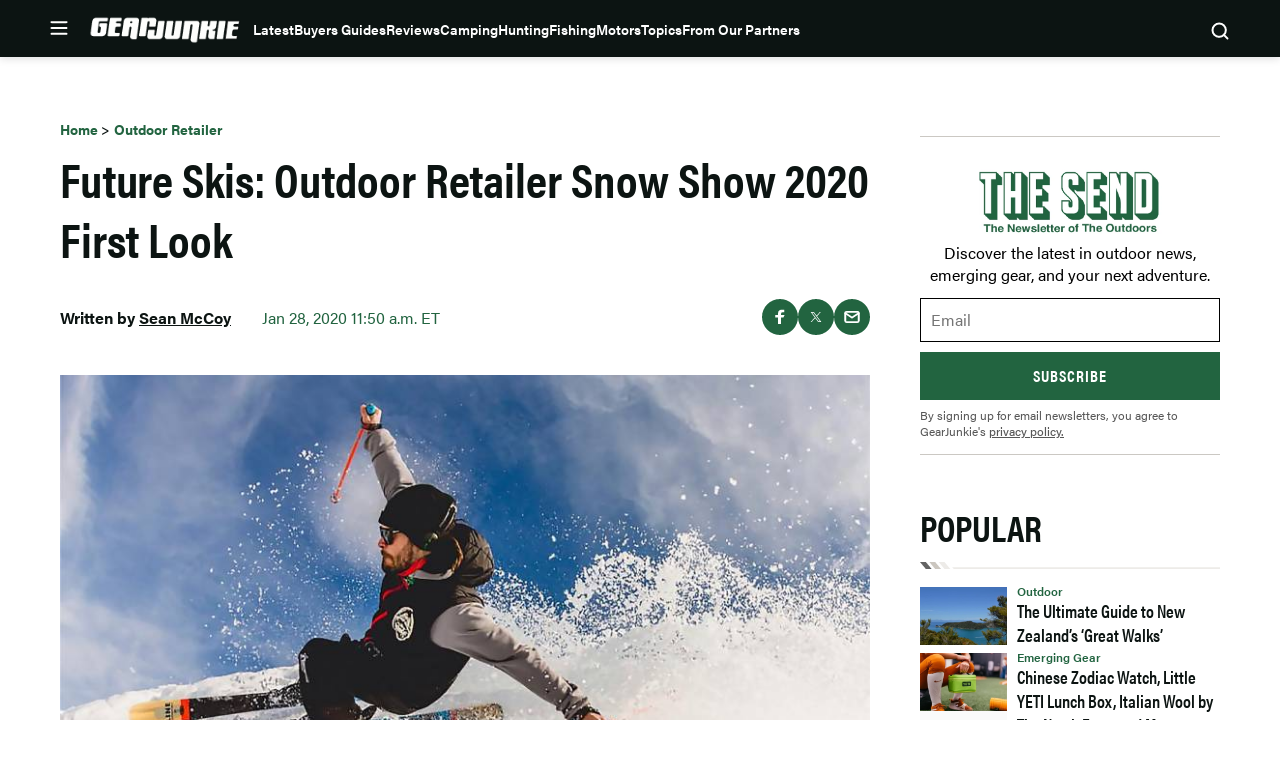

--- FILE ---
content_type: text/html; charset=UTF-8
request_url: https://gearjunkie.com/outdoor_retailer/skis-outdoor-retailer-snow-show-2020-first-look
body_size: 73939
content:
<!doctype html>
<html lang="en-US" class="no-js">
<head>
	<meta charset="UTF-8">
	<meta name="viewport" content="width=device-width, initial-scale=1, minimum-scale=1">
	<link rel="profile" href="http://gmpg.org/xfn/11">

			<script async src="data:text/javascript,document.documentElement.classList.remove%28%22no-js%22%29%3B"></script>
			<meta name='robots' content='index, follow, max-image-preview:large, max-snippet:-1, max-video-preview:-1' />
	<style>img:is([sizes="auto" i], [sizes^="auto," i]) { contain-intrinsic-size: 3000px 1500px }</style>
	<!-- Freewall Early Check Running -->        <script>
        (function() {
            // CRITICAL: Check cookies and pause analytics BEFORE GTM/GA4 can fire page_view.
            // This runs synchronously in the head, client-side, so it works with page caching.
            
            // FIRST: Check if user has freewall access - if so, don't block anything
            var hasAccess = document.cookie.includes('ldm_freewall_access=1');
            if (hasAccess) {
                console.log('[Freewall Early] User has access - not blocking analytics/ads');
                return; // Exit early - user has access, don't block anything
            }
            
            var articleThreshold = 2; // Same threshold as in freewall.js (triggers on 3rd article)
            var currentUrl = "https:\/\/gearjunkie.com\/outdoor_retailer\/skis-outdoor-retailer-snow-show-2020-first-look";
            
            // Get article count from cookie
            var articleCountMatch = document.cookie.match(/ldm_article_count=(\d+)/);
            var articleCount = articleCountMatch ? parseInt(articleCountMatch[1], 10) : 0;
            
            // Get visited articles from cookie
            var visitedArticlesMatch = document.cookie.match(/ldm_visited_articles=([^;]+)/);
            var visitedArticles = [];
            if (visitedArticlesMatch) {
                try {
                    visitedArticles = JSON.parse(decodeURIComponent(visitedArticlesMatch[1]));
                } catch (e) {
                    visitedArticles = [];
                }
            }
            
            // Check if this article was already visited
            var alreadyVisited = visitedArticles.indexOf(currentUrl) !== -1;
            
            console.log('[Freewall Early] article_count=' + articleCount + ', threshold=' + articleThreshold + ', already_visited=' + alreadyVisited);
            
            // Block if:
            // 1. This is a new visit that would reach the threshold, OR
            // 2. Article count is already at/past threshold (e.g., page reload on 1st article)
            var shouldBlock = (!alreadyVisited && (articleCount + 1) >= articleThreshold) || (articleCount >= articleThreshold);
            
            if (shouldBlock) {
                console.log('[Freewall] Pausing analytics and blocking ads early - article count would reach threshold');
                
                // Initialize dataLayer but block all pushes immediately
                window.dataLayer = window.dataLayer || [];
                window.dataLayer.push = function() {
                    console.log('[Freewall] Blocked dataLayer.push');
                    return;
                };
                
                // Prevent gtag from being created or used
                window.gtag = function() {
                    console.log('[Freewall] Blocked gtag call');
                    return;
                };
                
                // Mark that analytics should be paused
                window.ldmFreewallPauseAnalytics = true;
                
                // Block Google Publisher Tags (GPT) - prevents ads from loading
                window.googletag = window.googletag || {};
                window.googletag.cmd = window.googletag.cmd || [];
                window.googletag.cmd.push = function() {
                    console.log('[Freewall] Blocked googletag.cmd.push');
                    return;
                };
                window.googletag.defineSlot = function() { return null; };
                window.googletag.display = function() {};
                window.googletag.enableServices = function() {};
                window.googletag.pubads = function() {
                    return {
                        refresh: function() {},
                        setTargeting: function() { return this; },
                        addEventListener: function() { return this; },
                        enableSingleRequest: function() { return this; },
                        collapseEmptyDivs: function() { return this; },
                        disableInitialLoad: function() { return this; },
                        enableLazyLoad: function() { return this; }
                    };
                };
                
                // Block Prebid
                window.pbjs = window.pbjs || {};
                window.pbjs.que = window.pbjs.que || [];
                window.pbjs.que.push = function() {
                    console.log('[Freewall] Blocked pbjs.que.push');
                    return;
                };
                window.pbjs.requestBids = function() {};
                window.pbjs.addAdUnits = function() {};
                
                // Mark that ads should be blocked
                window.ldmFreewallBlockAds = true;
            }
        })();
        </script>
        
	<!-- This site is optimized with the Yoast SEO Premium plugin v23.3 (Yoast SEO v25.8) - https://yoast.com/wordpress/plugins/seo/ -->
	<title>Future Skis: Outdoor Retailer Snow Show 2020 First Look | GearJunkie</title>
	<meta name="description" content="These downhill skis, boots, bindings, and accessories will be cutting-edge when they hit the market next year." />
	<link rel="canonical" href="https://gearjunkie.com/outdoor_retailer/skis-outdoor-retailer-snow-show-2020-first-look" />
	<meta property="og:locale" content="en_US" />
	<meta property="og:type" content="article" />
	<meta property="og:title" content="Future Skis: Outdoor Retailer Snow Show 2020 First Look" />
	<meta property="og:description" content="These downhill skis, boots, bindings, and accessories will be cutting-edge when they hit the market next year." />
	<meta property="og:url" content="https://gearjunkie.com/outdoor_retailer/skis-outdoor-retailer-snow-show-2020-first-look" />
	<meta property="og:site_name" content="GearJunkie" />
	<meta property="article:publisher" content="https://www.facebook.com/TheGearJunkie/" />
	<meta property="article:published_time" content="2020-01-28T17:50:15+00:00" />
	<meta property="article:modified_time" content="2020-01-28T18:25:41+00:00" />
	<meta property="og:image" content="https://s3.amazonaws.com/images.gearjunkie.com/uploads/2020/01/Curry-Line-Blade-Skis-1200x628.jpg" />
	<meta property="og:image:width" content="1200" />
	<meta property="og:image:height" content="628" />
	<meta property="og:image:type" content="image/jpeg" />
	<meta name="author" content="Sean McCoy" />
	<meta name="twitter:card" content="summary_large_image" />
	<meta name="twitter:creator" content="@seanmccoy18" />
	<meta name="twitter:site" content="@thegearjunkie" />
	<meta name="twitter:label1" content="Written by" />
	<meta name="twitter:data1" content="Sean McCoy" />
	<meta name="twitter:label2" content="Est. reading time" />
	<meta name="twitter:data2" content="12 minutes" />
	<!-- / Yoast SEO Premium plugin. -->


<script type="application/ld+json" class="yoast-schema-graph">{"@context":"https:\/\/schema.org","@type":"Article","name":"Future Skis: Outdoor Retailer Snow Show 2020 First Look","headline":"Future Skis: Outdoor Retailer Snow Show 2020 First Look","description":"These downhill skis, boots, bindings, and accessories will be cutting-edge when they hit the market next year.","datePublished":"2020-01-28T11:50:15-05:00","dateModified":"2020-01-28T12:25:41-05:00","image":{"@type":"ImageObject","url":"https:\/\/s3.amazonaws.com\/images.gearjunkie.com\/uploads\/2020\/01\/Curry-Line-Blade-Skis.jpg","width":800,"height":600},"author":{"@type":"Person","name":"Sean McCoy","url":"https:\/\/gearjunkie.com\/author\/smccoy","jobTitle":"Editor"},"publisher":{"@type":"Organization","name":"GearJunkie","url":"https:\/\/gearjunkie.com","sameAs":["https:\/\/www.facebook.com\/gearjunkie","https:\/\/twitter.com\/gearjunkie","https:\/\/www.linkedin.com\/company\/gearjunkie"],"logo":{"@type":"ImageObject","url":"https:\/\/s3.amazonaws.com\/images.gearjunkie.com\/uploads\/2024\/05\/cropped-favicon-1.webp"}}}</script><link rel='dns-prefetch' href='//cdn.jwplayer.com' />
<link rel='dns-prefetch' href='//www.googletagmanager.com' />
<link rel='dns-prefetch' href='//www.googletagservices.com' />
<link rel='dns-prefetch' href='//s.skimresources.com' />
<link rel='dns-prefetch' href='//js.createsend1.com' />
<link rel='dns-prefetch' href='//stats.wp.com' />

<link href='https://use.typekit.net' crossorigin rel='preconnect' />
<link rel="alternate" type="application/rss+xml" title="GearJunkie &raquo; Feed" href="https://gearjunkie.com/feed" />
<link rel="alternate" type="application/rss+xml" title="GearJunkie &raquo; Comments Feed" href="https://gearjunkie.com/comments/feed" />
<link data-minify="1" rel="preload" id="ldm-theme-gearjunkie-preload" href="https://gearjunkie.com/wp-content/cache/min/1/wp-content/themes/ldm-theme/css/dist/gearjunkie/style.css?ver=1768609860" as="style">
<link rel="preload" href="/wp-includes/js/jquery/jquery.min.js?ver=3.7.1" as="script"/>
<link rel="alternate" type="application/rss+xml" title="GearJunkie &raquo; Future Skis: Outdoor Retailer Snow Show 2020 First Look Comments Feed" href="https://gearjunkie.com/outdoor_retailer/skis-outdoor-retailer-snow-show-2020-first-look/feed" />
		<!-- Google Tag Manager -->
		<script>
			window.dataLayer = window.dataLayer || [];
			dataLayer.push( { 'gtm.start': new Date().getTime(), event: 'gtm.js' } );
		</script>
		<!-- End Google Tag Manager -->
		<link href="https://s3.amazonaws.com" rel="preconnect" crossorigin><link rel="preload" as="image" fetchpriority="high" imagesrcset="https://s3.amazonaws.com/images.gearjunkie.com/uploads/2020/01/Curry-Line-Blade-Skis.jpg 2138w, https://s3.amazonaws.com/images.gearjunkie.com/uploads/2020/01/Curry-Line-Blade-Skis-300x200.jpg 300w, https://s3.amazonaws.com/images.gearjunkie.com/uploads/2020/01/Curry-Line-Blade-Skis-768x512.jpg 768w, https://s3.amazonaws.com/images.gearjunkie.com/uploads/2020/01/Curry-Line-Blade-Skis-700x467.jpg 700w, https://s3.amazonaws.com/images.gearjunkie.com/uploads/2020/01/Curry-Line-Blade-Skis-1200x800.jpg 1200w, https://s3.amazonaws.com/images.gearjunkie.com/uploads/2020/01/Curry-Line-Blade-Skis-600x400.jpg 600w, https://s3.amazonaws.com/images.gearjunkie.com/uploads/2020/01/Curry-Line-Blade-Skis-293x195.jpg 293w, https://s3.amazonaws.com/images.gearjunkie.com/uploads/2020/01/Curry-Line-Blade-Skis-586x390.jpg 586w, https://s3.amazonaws.com/images.gearjunkie.com/uploads/2020/01/Curry-Line-Blade-Skis-400x266.jpg 400w, https://s3.amazonaws.com/images.gearjunkie.com/uploads/2020/01/Curry-Line-Blade-Skis-200x133.jpg 200w, https://s3.amazonaws.com/images.gearjunkie.com/uploads/2020/01/Curry-Line-Blade-Skis-1220x814.jpg 1220w, https://s3.amazonaws.com/images.gearjunkie.com/uploads/2020/01/Curry-Line-Blade-Skis-610x407.jpg 610w, https://s3.amazonaws.com/images.gearjunkie.com/uploads/2020/01/Curry-Line-Blade-Skis-1676x1118.jpg 1676w, https://s3.amazonaws.com/images.gearjunkie.com/uploads/2020/01/Curry-Line-Blade-Skis-838x559.jpg 838w, https://s3.amazonaws.com/images.gearjunkie.com/uploads/2020/01/Curry-Line-Blade-Skis-1940x1294.jpg 1940w, https://s3.amazonaws.com/images.gearjunkie.com/uploads/2020/01/Curry-Line-Blade-Skis-1880x1254.jpg 1880w, https://s3.amazonaws.com/images.gearjunkie.com/uploads/2020/01/Curry-Line-Blade-Skis-150x100.jpg 150w" imagesizes="(max-width: 810px) 100vw, 810px"/><!-- gearjunkie.com is managing ads with Advanced Ads 1.35.1 – https://wpadvancedads.com/ --><!--noptimize--><script id="gearj-ready">
			window.advanced_ads_ready=function(e,a){a=a||"complete";var d=function(e){return"interactive"===a?"loading"!==e:"complete"===e};d(document.readyState)?e():document.addEventListener("readystatechange",(function(a){d(a.target.readyState)&&e()}),{once:"interactive"===a})},window.advanced_ads_ready_queue=window.advanced_ads_ready_queue||[];		</script>
		<!--/noptimize--><style id='wp-block-library-inline-css'>
:root{--wp-admin-theme-color:#007cba;--wp-admin-theme-color--rgb:0,124,186;--wp-admin-theme-color-darker-10:#006ba1;--wp-admin-theme-color-darker-10--rgb:0,107,161;--wp-admin-theme-color-darker-20:#005a87;--wp-admin-theme-color-darker-20--rgb:0,90,135;--wp-admin-border-width-focus:2px;--wp-block-synced-color:#7a00df;--wp-block-synced-color--rgb:122,0,223;--wp-bound-block-color:var(--wp-block-synced-color)}@media (min-resolution:192dpi){:root{--wp-admin-border-width-focus:1.5px}}.wp-element-button{cursor:pointer}:root{--wp--preset--font-size--normal:16px;--wp--preset--font-size--huge:42px}:root .has-very-light-gray-background-color{background-color:#eee}:root .has-very-dark-gray-background-color{background-color:#313131}:root .has-very-light-gray-color{color:#eee}:root .has-very-dark-gray-color{color:#313131}:root .has-vivid-green-cyan-to-vivid-cyan-blue-gradient-background{background:linear-gradient(135deg,#00d084,#0693e3)}:root .has-purple-crush-gradient-background{background:linear-gradient(135deg,#34e2e4,#4721fb 50%,#ab1dfe)}:root .has-hazy-dawn-gradient-background{background:linear-gradient(135deg,#faaca8,#dad0ec)}:root .has-subdued-olive-gradient-background{background:linear-gradient(135deg,#fafae1,#67a671)}:root .has-atomic-cream-gradient-background{background:linear-gradient(135deg,#fdd79a,#004a59)}:root .has-nightshade-gradient-background{background:linear-gradient(135deg,#330968,#31cdcf)}:root .has-midnight-gradient-background{background:linear-gradient(135deg,#020381,#2874fc)}.has-regular-font-size{font-size:1em}.has-larger-font-size{font-size:2.625em}.has-normal-font-size{font-size:var(--wp--preset--font-size--normal)}.has-huge-font-size{font-size:var(--wp--preset--font-size--huge)}.has-text-align-center{text-align:center}.has-text-align-left{text-align:left}.has-text-align-right{text-align:right}#end-resizable-editor-section{display:none}.aligncenter{clear:both}.items-justified-left{justify-content:flex-start}.items-justified-center{justify-content:center}.items-justified-right{justify-content:flex-end}.items-justified-space-between{justify-content:space-between}.screen-reader-text{border:0;clip-path:inset(50%);height:1px;margin:-1px;overflow:hidden;padding:0;position:absolute;width:1px;word-wrap:normal!important}.screen-reader-text:focus{background-color:#ddd;clip-path:none;color:#444;display:block;font-size:1em;height:auto;left:5px;line-height:normal;padding:15px 23px 14px;text-decoration:none;top:5px;width:auto;z-index:100000}html :where(.has-border-color){border-style:solid}html :where([style*=border-top-color]){border-top-style:solid}html :where([style*=border-right-color]){border-right-style:solid}html :where([style*=border-bottom-color]){border-bottom-style:solid}html :where([style*=border-left-color]){border-left-style:solid}html :where([style*=border-width]){border-style:solid}html :where([style*=border-top-width]){border-top-style:solid}html :where([style*=border-right-width]){border-right-style:solid}html :where([style*=border-bottom-width]){border-bottom-style:solid}html :where([style*=border-left-width]){border-left-style:solid}html :where(img[class*=wp-image-]){height:auto;max-width:100%}:where(figure){margin:0 0 1em}html :where(.is-position-sticky){--wp-admin--admin-bar--position-offset:var(--wp-admin--admin-bar--height,0px)}@media screen and (max-width:600px){html :where(.is-position-sticky){--wp-admin--admin-bar--position-offset:0px}}
</style>
<noscript><link data-minify="1" rel='stylesheet' id='fallback-wpda_wpdp_public-css' href='https://gearjunkie.com/wp-content/cache/min/1/wp-content/plugins/wp-data-access/assets/css/wpda_public.css?ver=1768609860' media='all' />
</noscript><link data-minify="1" rel='stylesheet' id='wpda_wpdp_public-css' href='https://gearjunkie.com/wp-content/cache/min/1/wp-content/plugins/wp-data-access/assets/css/wpda_public.css?ver=1768609860' media='print' onload='this.media="all"; this.onload=null;' />
<link data-minify="1" rel='stylesheet' id='ldm-theme-gearjunkie-css' href='https://gearjunkie.com/wp-content/cache/min/1/wp-content/themes/ldm-theme/css/dist/gearjunkie/style.css?ver=1768609860' media='all' />
<noscript><link data-minify="1" rel='stylesheet' id='fallback-ldm-theme-lazy-defer-css' href='https://gearjunkie.com/wp-content/cache/min/1/wp-content/themes/ldm-theme/css/dist/gearjunkie/lazy.css?ver=1768609860' media='all' />
</noscript><link data-minify="1" rel='stylesheet' id='ldm-theme-lazy-defer-css' href='https://gearjunkie.com/wp-content/cache/min/1/wp-content/themes/ldm-theme/css/dist/gearjunkie/lazy.css?ver=1768609860' media='print' onload='this.media="all"; this.onload=null;' />
<style id='xcurrent-critical-lazy-embeds-inline-css'>
lite-youtube,lite-vimeo{background-color:#000;display:block;contain:content;background-position:center center;background-size:cover;position:relative}lite-youtube::after{content:"";display:block;padding-bottom:calc(100% / (16 / 9))}lite-youtube iframe{width:100%;height:100%;position:absolute;top:0;left:0}lite-youtube>.lty-playbtn{display:none}lite-vimeo{aspect-ratio:16/9}.lazy-embed,.lazy-embed--loaded{min-height:var(--mobile-height, 100px)}@media only screen and (min-width: 600px){.lazy-embed,.lazy-embed--loaded{min-height:var(--desktop-height, 100px)}}.embed-twitter-com blockquote.twitter-tweet{visibility:hidden;opacity:0}.embed-tiktok-com{min-height:743px;margin:18px 0 0}@media only screen and (min-width: 600px){.embed-tiktok-com{min-height:728px}}.embed-tiktok-com .tiktok-embed{visibility:hidden;opacity:0;margin:0}.embed-instagram-com{min-height:var(--mobile-height, 509px)}@media only screen and (min-width: 600px){.embed-instagram-com{min-height:var(--desktop-height, 663px)}}.embed-instagram-com blockquote.instagram-media{visibility:hidden;opacity:0}

</style>
<noscript><link data-minify="1" rel='stylesheet' id='fallback-sharedaddy-css' href='https://gearjunkie.com/wp-content/cache/min/1/wp-content/plugins/jetpack/modules/sharedaddy/sharing.css?ver=1768609860' media='all' />
</noscript><link data-minify="1" rel='stylesheet' id='sharedaddy-css' href='https://gearjunkie.com/wp-content/cache/min/1/wp-content/plugins/jetpack/modules/sharedaddy/sharing.css?ver=1768609860' media='print' onload='this.media="all"; this.onload=null;' />
<noscript><link data-minify="1" rel='stylesheet' id='fallback-social-logos-css' href='https://gearjunkie.com/wp-content/cache/min/1/wp-content/plugins/jetpack/_inc/social-logos/social-logos.min.css?ver=1768609860' media='all' />
</noscript><link data-minify="1" rel='stylesheet' id='social-logos-css' href='https://gearjunkie.com/wp-content/cache/min/1/wp-content/plugins/jetpack/_inc/social-logos/social-logos.min.css?ver=1768609860' media='print' onload='this.media="all"; this.onload=null;' />
<script src="https://gearjunkie.com/wp-includes/js/jquery/jquery.min.js?ver=3.7.1" id="jquery-core-js"></script>
<script defer src="https://gearjunkie.com/wp-includes/js/underscore.min.js?ver=1.13.7" id="underscore-js"></script>
<script defer src="https://gearjunkie.com/wp-includes/js/backbone.min.js?ver=1.6.0" id="backbone-js"></script>
<script id="wp-api-request-js-extra">
var wpApiSettings = {"root":"https:\/\/gearjunkie.com\/wp-json\/","nonce":"fe4632e4f8","versionString":"wp\/v2\/"};
</script>
<script defer src="https://gearjunkie.com/wp-includes/js/api-request.min.js?ver=6.8.3" id="wp-api-request-js"></script>
<script defer src="https://gearjunkie.com/wp-includes/js/wp-api.min.js?ver=6.8.3" id="wp-api-js"></script>
<script id="wpda_rest_api-js-extra">
var wpdaApiSettings = {"path":"wpda"};
</script>
<script defer src="https://gearjunkie.com/wp-content/plugins/wp-data-access/public/../assets/js/wpda_rest_api.js?ver=5.5.64" id="wpda_rest_api-js"></script>
<script id="advanced-ads-advanced-js-js-extra">
var advads_options = {"blog_id":"1","privacy":{"enabled":false,"state":"not_needed"}};
</script>
<script defer src="https://gearjunkie.com/wp-content/plugins/advanced-ads/public/assets/js/advanced.min.js?ver=1.35.1" id="advanced-ads-advanced-js-js"></script>
<script id="advanced_ads_pro/visitor_conditions-js-extra">
var advanced_ads_pro_visitor_conditions = {"referrer_cookie_name":"advanced_ads_pro_visitor_referrer","referrer_exdays":"365","page_impr_cookie_name":"advanced_ads_page_impressions","page_impr_exdays":"3650"};
</script>
<script defer src="https://gearjunkie.com/wp-content/plugins/advanced-ads-pro/modules/advanced-visitor-conditions/inc/conditions.min.js?ver=2.16.0" id="advanced_ads_pro/visitor_conditions-js"></script>
<script id="gearjunkie-font-js-after">
!function(e){var t,a={kitId:"gza2ipn",async:!0},n=e.documentElement,c=setTimeout(function(){n.className=n.className.replace(/\bwf-loading\b/g,"")+" wf-inactive"},a.scriptTimeout),s=e.createElement("script"),i=!1,o=e.getElementsByTagName("script")[0];n.className+=" wf-loading",s.src="https://use.typekit.net/"+a.kitId+".js",s.async=!0,s.onload=s.onreadystatechange=function(){if(t=this.readyState,!i&&(!t||"complete"==t||"loaded"==t)){i=!0,clearTimeout(c);try{Typekit.load(a)}catch(e){}}},o.parentNode.insertBefore(s,o)}(document);
</script>
<script src='https://www.googletagservices.com/tag/js/gpt.js?ver=1.6.49' id='google-gpt-js' async></script>
<link rel="https://api.w.org/" href="https://gearjunkie.com/wp-json/" /><link rel="alternate" title="JSON" type="application/json" href="https://gearjunkie.com/wp-json/wp/v2/posts/85416" /><link rel="EditURI" type="application/rsd+xml" title="RSD" href="https://gearjunkie.com/xmlrpc.php?rsd" />
<link rel='shortlink' href='https://gearjunkie.com/?p=85416' />
<link rel="alternate" title="oEmbed (JSON)" type="application/json+oembed" href="https://gearjunkie.com/wp-json/oembed/1.0/embed?url=https%3A%2F%2Fgearjunkie.com%2Foutdoor_retailer%2Fskis-outdoor-retailer-snow-show-2020-first-look" />
<link rel="alternate" title="oEmbed (XML)" type="text/xml+oembed" href="https://gearjunkie.com/wp-json/oembed/1.0/embed?url=https%3A%2F%2Fgearjunkie.com%2Foutdoor_retailer%2Fskis-outdoor-retailer-snow-show-2020-first-look&#038;format=xml" />
<style type="text/css">.aawp .aawp-tb__row--highlight{background-color:#256aaf;}.aawp .aawp-tb__row--highlight{color:#fff;}.aawp .aawp-tb__row--highlight a{color:#fff;}</style><meta http-equiv="cache-control" content="no-cache">
<meta http-equiv="expires" content="0">
<meta name="facebook-domain-verification" content="vcku061vmsstjy5845s21vevx4w2fw" />


<!-- Hotjar Tracking Code for https://gearjunkie.com/ -->
<!-- <script>
    (function(h,o,t,j,a,r){
        h.hj=h.hj||function(){(h.hj.q=h.hj.q||[]).push(arguments)};
        h._hjSettings={hjid:2693152,hjsv:6};
        a=o.getElementsByTagName('head')[0];
        r=o.createElement('script');r.async=1;
        r.src=t+h._hjSettings.hjid+j+h._hjSettings.hjsv;
        a.appendChild(r);
    })(window,document,'https://static.hotjar.com/c/hotjar-','.js?sv=');
	
</script> -->

<script>
let script = document.createElement('script');
script.type = 'text/javascript';
script.async = 1;
script.src = 'https://bwcdn.gearjunkie.com/bws/allgear-gj.iife.js';
document.head.appendChild(script);       
</script><meta name="generator" content="performance-lab 4.0.1; plugins: ">
	<style>img#wpstats{display:none}</style>
		    <script>
      window.dataLayer = window.dataLayer || [];
      window.dataLayer.push({
        post_id: '85416',
        post_type: 'post',
        post_category: 'Outdoor Retailer, Skiing, Snowboarding, Winter',
        user_role: 'guest'
      });
    </script>
    <script>advads_items = { conditions: {}, display_callbacks: {}, display_effect_callbacks: {}, hide_callbacks: {}, backgrounds: {}, effect_durations: {}, close_functions: {}, showed: [] };</script><style type="text/css" id="gearj-layer-custom-css"></style><script type="text/javascript">
		var advadsCfpQueue = [];
		var advadsCfpAd = function( adID ){
			if ( 'undefined' == typeof advadsProCfp ) { advadsCfpQueue.push( adID ) } else { advadsProCfp.addElement( adID ) }
		};
		</script>
		<script type="text/javascript">
var GJ_View = {"type":"post","single":true,"ad_group":"_Winter","ad_type":"Article","ads_enabled":true,"categories":["outdoor_retailer","skiing","snowboarding","winter","winter","winter"],"tags":[],"post_id":85416,"in_article_enabled":true,"template":"article","prebid_enabled":true};
</script>
		<script>
				window.dataLayer = window.dataLayer || [];
				dataLayer.push({ 
					"pageData": { 
						"author": "Sean McCoy", 
						"date": "2020-01-28T11:50:15-05:00", 
						"editor": "", 
						"words": "2301", 
						"type": "post", 
						"categories": ["Outdoor Retailer","Skiing","Snowboarding","Winter"], 
						"tags": [], 
						"title": "Future Skis: Outdoor Retailer Snow Show 2020 First Look", 
						"url": "https://gearjunkie.com/outdoor_retailer/skis-outdoor-retailer-snow-show-2020-first-look", 
						"views": "" }
				});
				</script><style class="wpcode-css-snippet">.postid-653984 .posted-by, 
.postid-651193 .posted-by,
.postid-646516 .posted-by,
.postid-631024 .posted-by, 
.postid-627396 .posted-by, 
.postid-544965 .posted-by, 
.postid-536005 .posted-by, 
.postid-554672 .posted-by, 
.postid-553007 .posted-by, 
.postid-550887 .posted-by, 
.postid-538876 .posted-by, 
.postid-541963 .posted-by, 
.postid-542499 .posted-by, 
.postid-526081 .posted-by, 
.postid-524806 .posted-by, 
.postid-459868 .posted-by, 
.postid-460387 .posted-by, 
.postid-453315 .posted-by, 
.postid-441019 .posted-by, 
.postid-426813 .posted-by, 
.postid-426075 .posted-by, 
.postid-416788 .posted-by, 
.postid-445635 .posted-by, 
.postid-446385 .posted-by, 
.postid-458411 .posted-by, 
.postid-426813 .posted-by, 
.postid-424718 .posted-by, 
.postid-426075 .posted-by, 
.postid-416788 .posted-by, 
.postid-393242 .posted-by, 
.postid-393249 .posted-by, 
.postid-393251 .posted-by, 
.postid-347284 .posted-by, 
.postid-302976 .posted-by, 
.postid-307136 .posted-by, 
.postid-303389 .posted-by, 
.postid-170952 .posted-by, 
.postid-287391 .posted-by, 
.postid-273873 .posted-by, 
.postid-265480 .posted-by, 
.postid-277501 .posted-by,
.postid-646073 .posted-by,
.postid-645586 .posted-by {
  position: relative;
  visibility: hidden;
}

.postid-653984 .posted-by::before, 
.postid-651193 .posted-by::before, 
.postid-646516 .posted-by::before, 
.postid-631024 .posted-by::before, 
.postid-627396 .posted-by::before, 
.postid-544965 .posted-by::before, 
.postid-536005 .posted-by::before, 
.postid-554672 .posted-by::before, 
.postid-541963 .posted-by::before, 
.postid-542499 .posted-by::before, 
.postid-459868 .posted-by::before, 
.postid-460387 .posted-by::before, 
.postid-453315 .posted-by::before, 
.postid-441019 .posted-by::before, 
.postid-426813 .posted-by::before, 
.postid-426075 .posted-by::before, 
.postid-416788 .posted-by::before, 
.postid-445635 .posted-by::before, 
.postid-446385 .posted-by::before, 
.postid-458411 .posted-by::before, 
.postid-426813 .posted-by::before, 
.postid-424718 .posted-by::before, 
.postid-426075 .posted-by::before, 
.postid-416788 .posted-by::before, 
.postid-393242 .posted-by::before, 
.postid-393249 .posted-by::before, 
.postid-393251 .posted-by::before, 
.postid-347284 .posted-by::before, 
.postid-302976 .posted-by::before, 
.postid-307136 .posted-by::before, 
.postid-303389 .posted-by::before, 
.postid-170952 .posted-by::before, 
.postid-287391 .posted-by::before, 
.postid-273873 .posted-by::before, 
.postid-265480 .posted-by::before, 
.postid-277501 .posted-by::before,
.postid-646073 .posted-by::before, 
.postid-645586 .posted-by::before {
  visibility: visible;
  position: absolute;
  top: 0;
  left: 0;
  content: "Sponsored Post";
}

.postid-653984 .posted-by::before, 
.postid-631024 .posted-by::before {
  content: "Sponsored by Ram Trucks";
}

.postid-651193 .posted-by::before, 
.postid-627396 .posted-by::before {
  content: "Sponsored by Ram HD";
}

.postid-544965 .posted-by::before {
  content: "Sponsored by Sea to Summit";
}
.postid-554672 .posted-by::before, 
.postid-536005 .posted-by::before {
  content: "Sponsored by Nissan";
}
.postid-553007 .posted-by::before, 
.postid-553007 .posted-by::before, 
.postid-550887 .posted-by::before, 
.postid-538876 .posted-by::before, 
.postid-526081 .posted-by::before, 
.postid-524806 .posted-by::before {
  visibility: visible;
  position: absolute;
  top: 0;
  left: 0;
  content: "Sponsored by the all-new 2026 Honda Passport TrailSport";
}
@media (min-width: 768px) {
  .postid-544965 .posted-by .author, 
  .postid-553007 .posted-by .author, 
  .postid-550887 .posted-by .author, 
  .postid-538876 .posted-by .author, 
  .postid-526081 .posted-by .author, 
  .postid-524806 .posted-by .author {
    display: inline-block;
    width: 500px;
  }
}
@media (max-width: 767px) {
  .postid-544965 .posted-by, 
  .postid-553007 .posted-by, 
  .postid-550887 .posted-by, 
  .postid-538876 .posted-by, 
  .postid-526081 .posted-by, 
  .postid-524806 .posted-by {
    height: 45px;
    display: inline-block;
  }
  .postid-544965 .posted-by::before, 
  .postid-553007 .posted-by::before, 
  .postid-550887 .posted-by::before, 
  .postid-538876 .posted-by::before, 
  .postid-526081 .posted-by::before, 
  .postid-524806 .posted-by::before {
    width: 350px !important;
  }
}</style><style class="wpcode-css-snippet">body:not(.single) #post-653984 .posted-by,
body:not(.single) #post-651193 .posted-by,
body:not(.single) #post-646516 .posted-by,
body:not(.single) #post-631024 .posted-by,
body:not(.single) #post-627396 .posted-by,
body:not(.single) #post-544965 .posted-by,
body:not(.single) #post-536005 .posted-by,
body:not(.single) #post-554672 .posted-by,
body:not(.single) #post-553007 .posted-by,
body:not(.single) #post-550887 .posted-by,
body:not(.single) #post-538876 .posted-by,
body:not(.single) #post-541963 .posted-by,
body:not(.single) #post-542499 .posted-by,
body:not(.single) #post-526081 .posted-by,
body:not(.single) #post-524806 .posted-by,
body:not(.single) #post-459868 .posted-by,
body:not(.single) #post-460387 .posted-by,
body:not(.single) #post-453315 .posted-by,
body:not(.single) #post-441019 .posted-by,
body:not(.single) #post-426813 .posted-by,
body:not(.single) #post-426075 .posted-by,
body:not(.single) #post-416788 .posted-by,
body:not(.single) #post-445635 .posted-by,
body:not(.single) #post-446385 .posted-by,
body:not(.single) #post-458411 .posted-by,
body:not(.single) #post-424718 .posted-by,
body:not(.single) #post-393242 .posted-by,
body:not(.single) #post-393249 .posted-by,
body:not(.single) #post-393251 .posted-by,
body:not(.single) #post-347284 .posted-by,
body:not(.single) #post-302976 .posted-by,
body:not(.single) #post-307136 .posted-by,
body:not(.single) #post-303389 .posted-by,
body:not(.single) #post-170952 .posted-by,
body:not(.single) #post-287391 .posted-by,
body:not(.single) #post-273873 .posted-by,
body:not(.single) #post-265480 .posted-by,
body:not(.single) #post-277501 .posted-by,
body:not(.single) #post-646073 .posted-by,
body:not(.single) #post-645586 .posted-by {
  display: block;
  position: relative;
  visibility: hidden;
}

/* default label on cards */
body:not(.single) #post-653984 .posted-by::before,
body:not(.single) #post-651193 .posted-by::before,
body:not(.single) #post-646516 .posted-by::before,
body:not(.single) #post-631024 .posted-by::before,
body:not(.single) #post-627396 .posted-by::before,
body:not(.single) #post-544965 .posted-by::before,
body:not(.single) #post-536005 .posted-by::before,
body:not(.single) #post-554672 .posted-by::before,
body:not(.single) #post-553007 .posted-by::before,
body:not(.single) #post-550887 .posted-by::before,
body:not(.single) #post-538876 .posted-by::before,
body:not(.single) #post-541963 .posted-by::before,
body:not(.single) #post-542499 .posted-by::before,
body:not(.single) #post-526081 .posted-by::before,
body:not(.single) #post-524806 .posted-by::before,
body:not(.single) #post-459868 .posted-by::before,
body:not(.single) #post-460387 .posted-by::before,
body:not(.single) #post-453315 .posted-by::before,
body:not(.single) #post-441019 .posted-by::before,
body:not(.single) #post-426813 .posted-by::before,
body:not(.single) #post-426075 .posted-by::before,
body:not(.single) #post-416788 .posted-by::before,
body:not(.single) #post-445635 .posted-by::before,
body:not(.single) #post-446385 .posted-by::before,
body:not(.single) #post-458411 .posted-by::before,
body:not(.single) #post-424718 .posted-by::before,
body:not(.single) #post-393242 .posted-by::before,
body:not(.single) #post-393249 .posted-by::before,
body:not(.single) #post-393251 .posted-by::before,
body:not(.single) #post-347284 .posted-by::before,
body:not(.single) #post-302976 .posted-by::before,
body:not(.single) #post-307136 .posted-by::before,
body:not(.single) #post-303389 .posted-by::before,
body:not(.single) #post-170952 .posted-by::before,
body:not(.single) #post-287391 .posted-by::before,
body:not(.single) #post-273873 .posted-by::before,
body:not(.single) #post-265480 .posted-by::before,
body:not(.single) #post-277501 .posted-by::before,
body:not(.single) #post-646073 .posted-by::before,
body:not(.single) #post-645586 .posted-by::before {
  visibility: visible;
  position: absolute;
  top: 0;
  left: 0;
  content: "Sponsored Post";
  color: var(--color--text-primary);
  font-size: var(--font-size--tiny);
  font-weight: var(--font-weight--bold);
}

body:not(.single) #post-653984 .posted-by::before,
body:not(.single) #post-631024 .posted-by::before {
  content: "Sponsored by Ram Trucks";
}

body:not(.single) #post-651193 .posted-by::before,
body:not(.single) #post-627396 .posted-by::before {
  content: "Sponsored by Ram HD";
}

body:not(.single) #post-544965 .posted-by::before {
  content: "Sponsored by Sea to Summit";
}

body:not(.single) #post-554672 .posted-by::before,
body:not(.single) #post-536005 .posted-by::before {
  content: "Sponsored by Nissan";
}

body:not(.single) #post-553007 .posted-by::before,
body:not(.single) #post-550887 .posted-by::before,
body:not(.single) #post-538876 .posted-by::before,
body:not(.single) #post-526081 .posted-by::before,
body:not(.single) #post-524806 .posted-by::before {
  content: "Sponsored by the all-new 2026 Honda Passport TrailSport";
}

body:not(.single) #post-653984 .c-entry__taxonomies--category > a:not(:first-child),
body:not(.single) #post-651193 .c-entry__taxonomies--category > a:not(:first-child),
body:not(.single) #post-646516 .c-entry__taxonomies--category > a:not(:first-child),
body:not(.single) #post-631024 .c-entry__taxonomies--category > a:not(:first-child),
body:not(.single) #post-627396 .c-entry__taxonomies--category > a:not(:first-child),
body:not(.single) #post-544965 .c-entry__taxonomies--category > a:not(:first-child),
body:not(.single) #post-536005 .c-entry__taxonomies--category > a:not(:first-child),
body:not(.single) #post-554672 .c-entry__taxonomies--category > a:not(:first-child),
body:not(.single) #post-553007 .c-entry__taxonomies--category > a:not(:first-child),
body:not(.single) #post-550887 .c-entry__taxonomies--category > a:not(:first-child),
body:not(.single) #post-538876 .c-entry__taxonomies--category > a:not(:first-child),
body:not(.single) #post-541963 .c-entry__taxonomies--category > a:not(:first-child),
body:not(.single) #post-542499 .c-entry__taxonomies--category > a:not(:first-child),
body:not(.single) #post-526081 .c-entry__taxonomies--category > a:not(:first-child),
body:not(.single) #post-524806 .c-entry__taxonomies--category > a:not(:first-child),
body:not(.single) #post-459868 .c-entry__taxonomies--category > a:not(:first-child),
body:not(.single) #post-460387 .c-entry__taxonomies--category > a:not(:first-child),
body:not(.single) #post-453315 .c-entry__taxonomies--category > a:not(:first-child),
body:not(.single) #post-441019 .c-entry__taxonomies--category > a:not(:first-child),
body:not(.single) #post-426813 .c-entry__taxonomies--category > a:not(:first-child),
body:not(.single) #post-426075 .c-entry__taxonomies--category > a:not(:first-child),
body:not(.single) #post-416788 .c-entry__taxonomies--category > a:not(:first-child),
body:not(.single) #post-445635 .c-entry__taxonomies--category > a:not(:first-child),
body:not(.single) #post-446385 .c-entry__taxonomies--category > a:not(:first-child),
body:not(.single) #post-458411 .c-entry__taxonomies--category > a:not(:first-child),
body:not(.single) #post-424718 .c-entry__taxonomies--category > a:not(:first-child),
body:not(.single) #post-393242 .c-entry__taxonomies--category > a:not(:first-child),
body:not(.single) #post-393249 .c-entry__taxonomies--category > a:not(:first-child),
body:not(.single) #post-393251 .c-entry__taxonomies--category > a:not(:first-child),
body:not(.single) #post-347284 .c-entry__taxonomies--category > a:not(:first-child),
body:not(.single) #post-302976 .c-entry__taxonomies--category > a:not(:first-child),
body:not(.single) #post-307136 .c-entry__taxonomies--category > a:not(:first-child),
body:not(.single) #post-303389 .c-entry__taxonomies--category > a:not(:first-child),
body:not(.single) #post-170952 .c-entry__taxonomies--category > a:not(:first-child),
body:not(.single) #post-287391 .c-entry__taxonomies--category > a:not(:first-child),
body:not(.single) #post-273873 .c-entry__taxonomies--category > a:not(:first-child),
body:not(.single) #post-265480 .c-entry__taxonomies--category > a:not(:first-child),
body:not(.single) #post-277501 .c-entry__taxonomies--category > a:not(:first-child),
body:not(.single) #post-646073 .c-entry__taxonomies--category > a:not(:first-child),
body:not(.single) #post-645586 .c-entry__taxonomies--category > a:not(:first-child) {
  display: none !important;
}

/* Base: hide existing category text on first link */
body:not(.single) #post-653984 .c-entry__taxonomies--category > a:first-child,
body:not(.single) #post-651193 .c-entry__taxonomies--category > a:first-child,
body:not(.single) #post-646516 .c-entry__taxonomies--category > a:first-child,
body:not(.single) #post-631024 .c-entry__taxonomies--category > a:first-child,
body:not(.single) #post-627396 .c-entry__taxonomies--category > a:first-child,
body:not(.single) #post-544965 .c-entry__taxonomies--category > a:first-child,
body:not(.single) #post-536005 .c-entry__taxonomies--category > a:first-child,
body:not(.single) #post-554672 .c-entry__taxonomies--category > a:first-child,
body:not(.single) #post-553007 .c-entry__taxonomies--category > a:first-child,
body:not(.single) #post-550887 .c-entry__taxonomies--category > a:first-child,
body:not(.single) #post-538876 .c-entry__taxonomies--category > a:first-child,
body:not(.single) #post-541963 .c-entry__taxonomies--category > a:first-child,
body:not(.single) #post-542499 .c-entry__taxonomies--category > a:first-child,
body:not(.single) #post-526081 .c-entry__taxonomies--category > a:first-child,
body:not(.single) #post-524806 .c-entry__taxonomies--category > a:first-child,
body:not(.single) #post-459868 .c-entry__taxonomies--category > a:first-child,
body:not(.single) #post-460387 .c-entry__taxonomies--category > a:first-child,
body:not(.single) #post-453315 .c-entry__taxonomies--category > a:first-child,
body:not(.single) #post-441019 .c-entry__taxonomies--category > a:first-child,
body:not(.single) #post-426813 .c-entry__taxonomies--category > a:first-child,
body:not(.single) #post-426075 .c-entry__taxonomies--category > a:first-child,
body:not(.single) #post-416788 .c-entry__taxonomies--category > a:first-child,
body:not(.single) #post-445635 .c-entry__taxonomies--category > a:first-child,
body:not(.single) #post-446385 .c-entry__taxonomies--category > a:first-child,
body:not(.single) #post-458411 .c-entry__taxonomies--category > a:first-child,
body:not(.single) #post-424718 .c-entry__taxonomies--category > a:first-child,
body:not(.single) #post-393242 .c-entry__taxonomies--category > a:first-child,
body:not(.single) #post-393249 .c-entry__taxonomies--category > a:first-child,
body:not(.single) #post-393251 .c-entry__taxonomies--category > a:first-child,
body:not(.single) #post-347284 .c-entry__taxonomies--category > a:first-child,
body:not(.single) #post-302976 .c-entry__taxonomies--category > a:first-child,
body:not(.single) #post-307136 .c-entry__taxonomies--category > a:first-child,
body:not(.single) #post-303389 .c-entry__taxonomies--category > a:first-child,
body:not(.single) #post-170952 .c-entry__taxonomies--category > a:first-child,
body:not(.single) #post-287391 .c-entry__taxonomies--category > a:first-child,
body:not(.single) #post-273873 .c-entry__taxonomies--category > a:first-child,
body:not(.single) #post-265480 .c-entry__taxonomies--category > a:first-child,
body:not(.single) #post-277501 .c-entry__taxonomies--category > a:first-child,
body:not(.single) #post-646073 .c-entry__taxonomies--category > a:first-child,
body:not(.single) #post-645586 .c-entry__taxonomies--category > a:first-child {
  position: relative;
  display: block !important;
  color: transparent !important;
  pointer-events: none !important;
}

body:not(.single) #post-653984 .c-entry__taxonomies--category > a:first-child::before,
body:not(.single) #post-651193 .c-entry__taxonomies--category > a:first-child::before,
body:not(.single) #post-646516 .c-entry__taxonomies--category > a:first-child::before,
body:not(.single) #post-631024 .c-entry__taxonomies--category > a:first-child::before,
body:not(.single) #post-627396 .c-entry__taxonomies--category > a:first-child::before,
body:not(.single) #post-544965 .c-entry__taxonomies--category > a:first-child::before,
body:not(.single) #post-536005 .c-entry__taxonomies--category > a:first-child::before,
body:not(.single) #post-554672 .c-entry__taxonomies--category > a:first-child::before,
body:not(.single) #post-553007 .c-entry__taxonomies--category > a:first-child::before,
body:not(.single) #post-550887 .c-entry__taxonomies--category > a:first-child::before,
body:not(.single) #post-538876 .c-entry__taxonomies--category > a:first-child::before,
body:not(.single) #post-541963 .c-entry__taxonomies--category > a:first-child::before,
body:not(.single) #post-542499 .c-entry__taxonomies--category > a:first-child::before,
body:not(.single) #post-526081 .c-entry__taxonomies--category > a:first-child::before,
body:not(.single) #post-524806 .c-entry__taxonomies--category > a:first-child::before,
body:not(.single) #post-459868 .c-entry__taxonomies--category > a:first-child::before,
body:not(.single) #post-460387 .c-entry__taxonomies--category > a:first-child::before,
body:not(.single) #post-453315 .c-entry__taxonomies--category > a:first-child::before,
body:not(.single) #post-441019 .c-entry__taxonomies--category > a:first-child::before,
body:not(.single) #post-426813 .c-entry__taxonomies--category > a:first-child::before,
body:not(.single) #post-426075 .c-entry__taxonomies--category > a:first-child::before,
body:not(.single) #post-416788 .c-entry__taxonomies--category > a:first-child::before,
body:not(.single) #post-445635 .c-entry__taxonomies--category > a:first-child::before,
body:not(.single) #post-446385 .c-entry__taxonomies--category > a:first-child::before,
body:not(.single) #post-458411 .c-entry__taxonomies--category > a:first-child::before,
body:not(.single) #post-424718 .c-entry__taxonomies--category > a:first-child::before,
body:not(.single) #post-393242 .c-entry__taxonomies--category > a:first-child::before,
body:not(.single) #post-393249 .c-entry__taxonomies--category > a:first-child::before,
body:not(.single) #post-393251 .c-entry__taxonomies--category > a:first-child::before,
body:not(.single) #post-347284 .c-entry__taxonomies--category > a:first-child::before,
body:not(.single) #post-302976 .c-entry__taxonomies--category > a:first-child::before,
body:not(.single) #post-307136 .c-entry__taxonomies--category > a:first-child::before,
body:not(.single) #post-303389 .c-entry__taxonomies--category > a:first-child::before,
body:not(.single) #post-170952 .c-entry__taxonomies--category > a:first-child::before,
body:not(.single) #post-287391 .c-entry__taxonomies--category > a:first-child::before,
body:not(.single) #post-273873 .c-entry__taxonomies--category > a:first-child::before,
body:not(.single) #post-265480 .c-entry__taxonomies--category > a:first-child::before,
body:not(.single) #post-277501 .c-entry__taxonomies--category > a:first-child::before,
body:not(.single) #post-646073 .c-entry__taxonomies--category > a:first-child::before,
body:not(.single) #post-645586 .c-entry__taxonomies--category > a:first-child::before {
  content: "Sponsored Post";
  position: absolute;
  inset: 0;
  color: inherit;
  pointer-events: none;
  white-space: nowrap;
  color: var(--color--secondary);
}

body:not(.single) #post-653984 .c-entry__taxonomies--category > a:first-child::before,
body:not(.single) #post-631024 .c-entry__taxonomies--category > a:first-child::before {
  content: "Sponsored by Ram Trucks";
}

body:not(.single) #post-651193 .c-entry__taxonomies--category > a:first-child::before,
body:not(.single) #post-627396 .c-entry__taxonomies--category > a:first-child::before {
  content: "Sponsored by Ram HD";
}

body:not(.single) #post-544965 .c-entry__taxonomies--category > a:first-child::before {
  content: "Sponsored by Sea to Summit";
}

body:not(.single) #post-554672 .c-entry__taxonomies--category > a:first-child::before,
body:not(.single) #post-536005 .c-entry__taxonomies--category > a:first-child::before {
  content: "Sponsored by Nissan";
}

body:not(.single) #post-553007 .c-entry__taxonomies--category > a:first-child::before,
body:not(.single) #post-550887 .c-entry__taxonomies--category > a:first-child::before,
body:not(.single) #post-538876 .c-entry__taxonomies--category > a:first-child::before,
body:not(.single) #post-526081 .c-entry__taxonomies--category > a:first-child::before,
body:not(.single) #post-524806 .c-entry__taxonomies--category > a:first-child::before {
  content: "Sponsored by the all-new 2026 Honda Passport TrailSport";
}</style><script>document.addEventListener('click', () => {
  if (window.location.href.includes('/fjallraven-guide-to-outside')) {
    document.querySelectorAll('.chapter-text-wrapper img').forEach(img => {
      img.removeAttribute('width');
      img.removeAttribute('height');
    });
  }
});
</script><style class="wpcode-css-snippet">body.home .wp-block-ldm-curated-content.is-list-standard-style .c-entry__thumbnail {
    aspect-ratio: 4/3;
}

@media ( min-width: 768px ) {
    body.home .wp-block-ldm-curated-content.is-list-standard-style .c-entry__thumbnail {
        max-width: 170px;
    }
}</style><link rel="icon" href="https://s3.amazonaws.com/images.gearjunkie.com/uploads/2024/05/cropped-favicon-1-32x32.png" sizes="32x32" />
<link rel="icon" href="https://s3.amazonaws.com/images.gearjunkie.com/uploads/2024/05/cropped-favicon-1-192x192.png" sizes="192x192" />
<link rel="apple-touch-icon" href="https://s3.amazonaws.com/images.gearjunkie.com/uploads/2024/05/cropped-favicon-1-180x180.png" />
<meta name="msapplication-TileImage" content="https://s3.amazonaws.com/images.gearjunkie.com/uploads/2024/05/cropped-favicon-1-270x270.png" />
	<style>
		.adhesion-visible, .vissense-visible {
			position: relative;
			opacity: 1;
			transition: opacity 0.5s;
			z-index: 999999;
		}

		.adhesion-hidden, .vissense-hidden {
			position: relative;
			opacity: 0;
			transition: opacity 0.5s;
			z-index: 0 !important;
		}
	</style>
				<style id="wp-custom-css">
			/* BEGIN HOMEPAGE SPACING */
/* CENTERED ADS END */
/* INFINITE SCROLL SPONSORED POST BEGIN */
/* FIX FOR STICKY TABLE COLUMN ON MOBILE */
/* FIX FOR STICKY TABLE FONT-SIZE ON MOBILE */
/* CSS for Instagram sidebar */
body.home .hero-column {
  margin-bottom: 45px;
}
body.home .c-entries .flex-grid.gutter {
  padding-top: 0;
  padding-bottom: 45px;
}
body.home .is-grid-1-4-style .flex-grid-column {
  margin-bottom: 0;
}
body.home .c-entries .is-grid-1-4-style .flex-grid-column {
  margin-bottom: 0;
}
body.home .wp-block-ldm-blocks-call-to-action {
  margin-top: 0;
  margin-bottom: 45px;
}
body.home .side-gutter .gutter {
  padding: 0;
}
body.home .c-entries.c-entries--list-top {
  padding-bottom: 25px;
}
body.home .entry-content .is-list-top-style .ldm-container-inner {
  padding-top: 0;
  padding-bottom: 0;
}
body.home [class*=gearj-gj_home] {
  /* body.home .ldm_ad iframe {
	margin-bottom: 45px !important;
} */
  margin-bottom: 0;
}
body.home .front-page-footer__bottom {
  margin-top: 0;
  padding-top: 0;
}
@media (max-width: 1023px) {
  .ldm-content-section {
    margin-bottom: 0;
    padding-bottom: 0;
  }
}
.wp-block-ldm-accordion, .wp-block-ldm-faq {
  padding-top: 0;
  margin-top: 0;
}
.c-block-accordion-list .c-block-accordion-item, .c-block-faq-list .c-block-faq-item {
  /* END HOMEPAGE SPACING */
  padding-top: 0;
}
@-moz-document url-prefix() {
  a > strong {
    font-weight: inherit !important;
  }
  h1 > strong, h2 > strong, h3 > strong, h4 > strong, h5 > strong, h6 > strong {
    font-weight: inherit !important;
  }
}
@media (min-width: 768px) {
  .entry-content [class*=gearj-gj_inpost] {
    min-width: 728px;
  }
}
@media (min-width: 992px) {
  .entry-content [class*=gearj-gj_inpost] {
    min-width: 970px;
  }
}
p > .buy-now.single, .buy-now.single {
  margin-bottom: 1rem;
}
.buy-now.single:hover a {
  background-color: var(--color--secondary) !important;
}
.wp-block-buttons .buy-now.single {
  transition: none;
}
.single .product-info__content {
  padding-top: 10px;
}
div.product-info__context-title:empty {
  display: none;
}
.flyout-menu-nav .sub-menu li {
  padding-right: 10px;
}
@media (min-width: 375px) {
  .site-footer .site-footer-top .site-footer-top__inner .footer-back {
    margin-bottom: -25px;
  }
}
/*#madhesion {
  display: none;
  position: fixed;
  z-index: 99999;
  bottom: 0;
  left: 0;
  width: 100%;
  margin: 0 auto;
  background-color: #06110d;
  box-shadow: 0 0 10px 2px rgba(6, 17, 13, 0.25);
}
#madhesion #madhesion-wrapper {
  width: fit-content;
  margin: 0 auto;
  max-height: 28vh;
  z-index: 2;
  position: relative;
}
#madhesion #madhesion-wrapper img {
  height: auto;
  vertical-align: bottom;
  max-height: 25vh;
}
#madhesion #madhesion-close {
  display: none;
  font-size: 13px;
  color: #4e4e4e;
  background-color: #fff;
  border: 1px solid #ccc !important;
  position: absolute;
  top: 4px;
  right: 4px;
  width: 24px;
  height: 24px;
  cursor: pointer;
  border-radius: 50%;
  font-weight: 700;
  padding: 0;
}
#madhesion #madhesion-close span {
  margin: 2px 0px 0px 0;
  width: 100%;
  height: 100%;
  display: block;
  text-align: center;
}
#madhesion .dfpbox {
  background-color: #06110d;
}*/
@media (max-width: 768px) {
  iframe[src*=facebook], iframe.wp-embedded-content {
    max-width: 100%;
  }
}
.gearj-gj_mobile_interscroller_old::before {
  display: none !important;
}
.gearj-gj_mobile_interscroller_1 .ldm_ad::before {
  display: none !important;
}
.lightbox-wrapper .image-block .closer {
  z-index: 999;
}
.gearj-gj_jwplayer_mobile_tnf_women::before {
  display: none;
}
.product-info .product-info__context-title {
  font-weight: var(--font-weight--semibold);
}
@media (min-width: 768px) {
  .entry-content figure.alignright {
    float: right;
    margin-left: 1rem;
  }
  .entry-content figure.alignleft {
    float: left;
    /*.single-page .ldm-container {
    padding-top: 48px;
  }*/
    margin-right: 1rem;
  }
}
.gearj-gj_mobile_adhesion {
  position: relative;
  z-index: 99999;
}
.entry-content .table-responsive {
  display: block;
  width: 100%;
  overflow-x: auto;
  -webkit-overflow-scrolling: touch;
}
.gearj-gj_mobile_adhesion .ldm_ad {
  padding-top: 0;
}
.gearj-gj_mobile_adhesion .ldm_ad::before {
  display: none;
}
.no-margin-bottom {
  margin-bottom: 0 !important;
}
.no-padding-bottom {
  padding-bottom: 0 !important;
}
.no-margin-top {
  margin-top: 0 !important;
}
.no-padding-top {
  padding-top: 0 !important;
}
body [class*=gearj-gj_archive], body [class*=gearj-gj_belowpost], body [class*=gearj-gj_home], body [class*=gearj-gj_inpost], body [class*=gearj-gj_archive], body [class*=gearj-gj_belowpost], body [class*=gearj-gj_home], body [class*=gearj-gj_inpost] {
  min-height: 0 !important;
  background-color: #fff;
}
body [class*=gearj-gj_aboveheader] .ldm_ad, body [class*=gearj-gj_archive] .ldm_ad, body [class*=gearj-gj_belowpost] .ldm_ad, body [class*=gearj-gj_home] .ldm_ad, body [class*=gearj-gj_inpost] .ldm_ad, body [class*=gearj-gj_archive] .ldm_ad, body [class*=gearj-gj_belowpost] .ldm_ad, body [class*=gearj-gj_home] .ldm_ad, body [class*=gearj-gj_inpost] .ldm_ad {
  padding-top: 0;
}
body [class*=gearj-gj_aboveheader] .ldm_ad::before, body [class*=gearj-gj_archive] .ldm_ad::before, body [class*=gearj-gj_belowpost] .ldm_ad::before, body [class*=gearj-gj_home] .ldm_ad::before, body [class*=gearj-gj_inpost] .ldm_ad::before, body [class*=gearj-gj_archive] .ldm_ad::before, body [class*=gearj-gj_belowpost] .ldm_ad::before, body [class*=gearj-gj_home] .ldm_ad::before, body [class*=gearj-gj_inpost] .ldm_ad::before {
  content: "";
  top: 0;
}
body .widget > [class*=gearj-gj_sidebar], body .widget > [class*=gearj-gj_sidebar] {
  min-height: 0 !important;
  background-color: #fff;
}
body .widget > [class*=gearj-gj_sidebar] .ldm_ad, body .widget > [class*=gearj-gj_sidebar] .ldm_ad {
  padding-top: 0;
}
body .widget > [class*=gearj-gj_sidebar] .ldm_ad::before, body .widget > [class*=gearj-gj_sidebar] .ldm_ad::before {
  content: "";
  top: 0;
}
.blocks-widgets-container .is-list-top-style .wp-block-top-posts, .ldm-sidebar .is-list-top-style .wp-block-top-posts {
  border-bottom: none;
}
.ldm-content-section {
  border-bottom: none;
}
.advertising-form {
  display: block;
  position: relative;
}
.advertising-form form {
  display: flex;
  flex-direction: column;
  align-items: flex-start;
  justify-content: flex-start;
}
.advertising-form form label {
  font-weight: 500;
  display: block;
  margin-bottom: 0.3rem;
}
.advertising-form form input, .advertising-form form select, .advertising-form form textarea {
  display: block;
  width: 100%;
  padding: 0.5rem;
}
.advertising-form form textarea {
  height: 200px;
  resize: none;
}
.advertising-form form input.button {
  background-color: var(--color--secondary);
  color: #fff;
  font-weight: 700;
  border: none;
}
@media (max-width: 767px) {
  .wp-block-table table {
    width: 1180px !important;
  }
  .product-info .product-info__context-title {
    text-align: center;
  }
}
.gearj-gj_belowfooter .ldm_ad::before {
  display: none;
}
@media (max-width: 991px) {
  .entry-content .ldm_ad::before {
    display: none;
  }
}
.feature-article .post-thumbnail img {
  max-height: none;
}
.saveaspot-feature figure {
  text-align: center;
  margin: 0 auto;
  margin-bottom: 1rem;
}
.saveaspot-feature .wp-block-cover__inner-container {
  width: 100% !important;
}
body.home .wp-block-ldm-curated-content .hero-column .wp-block-post-title a:focus, .wp-block-ldm-curated-content .hero-column .wp-block-post-title a:hover {
  color: #fff !important;
}
body.home .gearj-gj_mobile_adhesion .ldm_ad iframe {
  /* NAVBAR COLOR BEGIN */
  margin-bottom: 0 !important;
}
.header-nav-menu .header-nav-menu-list ul > li a {
  color: var(--color--background);
}
.header-nav-menu .header-nav-menu-list ul > li a:hover {
  color: var(--color--secondary);
}
#flyout-menu-ul .menu-item-has-children > a:focus, #flyout-menu-ul .menu-item-has-children > a:hover {
  color: var(--color--secondary);
}
#flyout-menu-ul > li > a:focus, #flyout-menu-ul > li > a:hover {
  color: var(--color--secondary);
}
#flyout-menu-ul .menu-item-has-children > a:focus::after, #flyout-menu-ul .menu-item-has-children > a:hover::after {
  background-image: url(https://gearjunkiestg.wpengine.com/wp-content/themes/ldm-theme/assets/svg/chevron-green-down.svg);
}
#flyout-menu-ul > li > a.menu-open::after, #flyout-menu-ul > li > a.menu-open:focus::after, #flyout-menu-ul > li > a.menu-open:hover::after {
  background-image: url(https://gearjunkiestg.wpengine.com/wp-content/themes/ldm-theme/assets/svg/chevron-green-up.svg);
}
#flyout-menu-ul > li > a.menu-open {
  color: var(--color--secondary);
}
.flyout-menu-nav .sub-menu a:focus, .flyout-menu-nav .sub-menu a:hover {
  /* NAVBAR COLOR END */
  /* CENTERED ADS BEGIN */
  color: var(--color--secondary);
}
@media (min-width: 1640px) {
  div[class*="gearj-gj_inpost"], div[class*="gearj-gj_inpost"] .ldm_ad, div[class*="gearj-gj_belowp"], div[class*="gearj-gj_belowp"] .ldm_ad {
    background-color: transparent;
    display: block;
    overflow: visible;
  }
  div[class*="gearj-gj_inpost"] div[id*="GJ-AD-Billboard"], div[class*="gearj-gj_belowp"] div[id*="GJ-AD-Billboard"] {
    display: block !important;
    margin-left: -80px !important;
  }
  body.product-roundup div[class*="gearj-gj_inpost"] div[id*="GJ-AD-Billboard"], body.product-roundup div[class*="gearj-gj_belowp"] div[id*="GJ-AD-Billboard"] {
    display: block !important;
    margin-left: -35px !important;
  }
}
.archive-item article.commercial-sponsored .posted-by {
  display: inline-block !important;
  font-size: var(--font-size--tiny);
  /* INFINITE SCROLL SPONSORED POST END */
  font-weight: var(--font-weight--bold);
}
h1.has-background, h2.has-background, h3.has-background, h4.has-background, h5.has-background, h6.has-background {
  /* FIX FOR STICKY TABLE COLUMN ON MOBILE */
  padding: 0.5em !important;
}
@media (max-width: 596px) {
  .wp-block-table table thead td:nth-child(1), .wp-block-table table thead th:nth-child(1) {
    position: static;
  }
  .wp-block-table table tbody td:nth-child(1) {
    position: static;
  }
}
@media (min-width: 596px) {
  .wp-block-table table thead td:nth-child(1) {
    background-color: var(--color--secondary);
  }
}
figure.wp-block-table table {
  -moz-text-size-adjust: none;
  -webkit-text-size-adjust: none;
  text-size-adjust: none;
}
.wp-block-table {
  /* FIX FOR STICKY TABLE FONT-SIZE ON MOBILE */
  /* FIX FOR FEATURED VIDEO OVERLAPPING CONTENT */
  overflow-x: scroll !important;
}
.c-entry__featured-image .post-featured-video {
  aspect-ratio: auto;
  position: relative;
  max-width: 100%;
  height: auto;
}
.ldm_ad {
  position: relative;
}
.ldm_ad::before {
  content: none;
}
.container, .ldm-container {
  position: relative;
  z-index: 1;
}
.front-page-footer {
  z-index: 0;
}
.entry-content img[data-dominant-color]:not(.has-transparency) {
  background-color: transparent !important;
}
.ldm_ad {
  padding-top: 0;
}
.ldm_ad:before {
  content: none;
}
body.home #block-18 .flex-cards [class*="gearj-"] {
  position: relative;
  margin: 0 auto;
}
div[id*="gjhome7mobile"] {
  position: relative;
  margin: 0 auto;
}
.gearj-refresh-archive4-desktop, .gearj-refresh-archive5-desktop, .gearj-refresh-archive6-desktop, .gearj-refresh-archive7-desktop {
  grid-column: span 2;
  padding-top: 0;
  border-top: none;
}
body.home aside.primary-sidebar, body.home aside.primary-sidebar .c-entries--list-top .list-top-section {
  padding-top: 0;
}
.gearj-refresh-belownav, .gearj-refresh-home2-desktop {
  z-index: 3;
}
.gearj-refresh-belownav div[id*='adhesion'], .gearj-refresh-home2-desktop div[id*='adhesion'] {
  top: calc(var(--wp-admin--admin-bar--height, 0px) + 56px) !important;
}
@media (min-width: 901px) {
  .gearj-refresh-belownav div[id*='adhesion'] .gearj-refresh-belownav div[id*='adhesion'], .gearj-refresh-home2-desktop div[id*='adhesion'] .gearj-refresh-belownav div[id*='adhesion'], .gearj-refresh-belownav div[id*='adhesion'] .gearj-refresh-home2-desktop div[id*='adhesion'], .gearj-refresh-home2-desktop div[id*='adhesion'] .gearj-refresh-home2-desktop div[id*='adhesion'] {
    top: calc(var(--wp-admin--admin-bar--height, 0px) + 60px) !important;
  }
}
.ldm_ad {
  position: relative;
}
div[id*='GJ-AD-Content-Mobile'] {
  display: flex;
  place-content: center;
}
@media (max-width: 767px) {
  div[id*='GJ-AD-Archive'] {
    display: flex;
    place-content: center;
  }
}
.wp-block-table {
  position: relative;
  z-index: 1;
}
div[id*='GJ_Top_FullBleed'], div[id*='GJ_Content_FullBleed'] {
  width: 100%;
}
div[id*='GJ_Top_FullBleed'] div[id*='google_ads_iframe'], div[id*='GJ_Content_FullBleed'] div[id*='google_ads_iframe'] {
  width: 100% !important;
  height: auto !important;
  display: flex;
  place-content: center;
  margin-bottom: 30px;
}
div[id*='GJ_Top_FullBleed'] div[id*='google_ads_iframe'] iframe[width='1920'], div[id*='GJ_Content_FullBleed'] div[id*='google_ads_iframe'] iframe[width='1920'], div[id*='GJ_Top_FullBleed'] div[id*='google_ads_iframe'] iframe[width='1'], div[id*='GJ_Content_FullBleed'] div[id*='google_ads_iframe'] iframe[width='1'] {
  width: 100% !important;
  height: 250px !important;
}
.entry-content .incontent-ad-container div[id*='google_ads_iframe'] {
  margin-bottom: 20px;
}
body.single aside#secondary .GJ_Archive2_Desktop div[id*=google_ads_iframe] {
  margin-bottom: 30px;
}
.gearj-refresh-home4-mobile, .gearj-refresh-home3-mobile, .gearj-refresh-home7-mobile {
  width: 100%;
}
.gearj-refresh-home4-mobile div[id*='GJ_Home_Mobile'], .gearj-refresh-home3-mobile div[id*='GJ_Home_Mobile'], .gearj-refresh-home7-mobile div[id*='GJ_Home_Mobile'] {
  display: flex;
  place-content: center;
}
.gearj-refresh-home4-mobile div[id*='GJ_Home_Mobile'] div[id*='google_ads_iframe'], .gearj-refresh-home3-mobile div[id*='GJ_Home_Mobile'] div[id*='google_ads_iframe'], .gearj-refresh-home7-mobile div[id*='GJ_Home_Mobile'] div[id*='google_ads_iframe'], .gearj-refresh-jw-single-mobile div[id*='google_ads_iframe'] {
  margin-bottom: 20px;
}
#GJ_Home4_Desktop div[id*='google_ads_iframe'] {
  margin-bottom: 40px;
}
div[id*='GJ_Archive_Mobile'] {
  display: flex;
  place-content: center;
}
div[id*='GJ_Archive_Mobile'] div[id*='google_ads_iframe'] {
  margin-bottom: 20px;
}
#archive-pagination a.page-numbers, #archive-pagination span.page-numbers {
  color: #fff;
  background-color: var(--color--primary);
  transition: background-color 0.1s linear;
  min-width: 32px;
  min-height: 32px;
  display: none;
  flex-direction: row;
  justify-content: center;
  align-items: center;
  text-decoration: none;
  font-size: var(--font-size--tiny);
  font-weight: var(--font-weight--bold);
  line-height: var(--line-height--tiny);
  border: none;
  padding-right: 10px;
  padding-left: 10px;
  margin: 0 3px;
}
#archive-pagination {
  text-align: center;
}
#archive-pagination span.page-numbers.current {
  background-color: var(--color--foreground);
}
#archive-pagination .page-numbers.prev, #archive-pagination .page-numbers.next {
  display: inline-flex;
}
@media (min-width: 768px) {
  #archive-pagination .page-numbers {
    display: inline-flex !important;
  }
}
.wp-block-table.is-table-wrap table td {
  white-space: wrap !important;
}
.sd-social-icon .sd-content ul li[class*='share-'] a, .sd-social-icon .sd-content ul li[class*='share-'] a:hover, .sd-social-icon .sd-content ul li[class*='share-'] div.option a {
  max-width: 36px;
}
.sd-social-icon .sd-content ul li[class*='share-'] a {
  max-width: 36px;
}
@media screen and (max-width: 767px) {
  .jp-sharing-input-touch .sd-content ul li {
    padding-left: 0;
  }
}
@-moz-document url-prefix() {
  .caf-sticky-v2 {
    filter: none !important;
  }
}
body.single .single-article .author-info-box .posted-on {
  display: none !important;
}
div#desktop-adhesion-ad.ad-180 iframe {
  height: 180px !important;
}
div#desktop-adhesion-ad.ad-90 iframe {
  width: 100%;
  height: 90px !important;
}
.jw-flag-floating .jw-aspect.jw-reset {
  padding-top: 36% !important;
}
.jw-flag-floating .jw-button-container {
  height: 30px;
}
.jw-flag-floating .jw-wrapper {
  max-width: none;
}
.jw-wrapper.jw-reset.jw-float-to-top {
  transform: none !important;
}
@media (max-width: 991px) {
  .jw-flag-floating .jw-wrapper {
    top: 2.7rem !important;
    bottom: auto !important;
    z-index: 1 !important;
    max-width: none !important;
  }
}
@media screen and (max-width: 600px) {
  .jw-flag-floating .jw-display-container.jw-reset {
    top: 26px;
    position: absolute;
    left: 0;
    right: 0;
  }
}
@media screen and (min-width: 992px) {
  .jw-float-bar.jw-reset {
    position: fixed !important;
    top: 0 !important;
    background: none !important;
  }
  .jw-flag-floating .jw-aspect.jw-reset {
    padding-top: 56.25% !important;
  }
}
body.author #infinite-handle, body.search #infinite-handle {
  display: none !important;
}
body.single .entry-content .wp-block-image figcaption {
  color: #555;
  font-size: 13px;
  text-align: center;
  margin-bottom: 1em;
  margin-top: 0.5em;
}
body.single .entry-content .wp-block-embed.wp-block-embed-instagram .lazy-embed, body.single .entry-content .wp-block-embed.wp-block-embed-twitter .lazy-embed {
  margin: 0 auto;
}

.sponsored-logo img {
  width: 100px;
}
.sponsored-logo {
  margin: 0 auto;
  text-align: center;
  display: flex;
  flex-direction: column;
  align-items: center;
  margin-bottom: 25px !important;
}
.sponsored-logo p {
  font-size: 15px;
  margin-bottom: 5px;
  font-weight: 500;
}
@media (max-width: 767px) {
  .product-info__button-box {
    gap: 0;
  }
}
.product-info__button-box a.c-button {
  padding-left: 10px;
  padding-right: 10px;
}
.product-info__button-box {
  grid-gap: 0;
  gap: 0;
}
@media (min-width: 768px) {
  .product-info .product-info__content .product-block__header {
    align-items: center;
  }
}
.product-info .product-info__content .product-block__body .product-block__body-infos .product-block__specs-wrapper .product-block__specs-list ul li {
  color: #000;
  font-size: 16px;
}
.product-info .product-info__content .product-block__body .product-block__body-infos .product-block__specs-wrapper .product-block__specs-list ul {
  padding-right: 10px;
}
@media (max-width: 767px) {
  .product-info .product-info__content .product-block__footer .product-info__footer-text.hidden .read-more-wrapper .read-more-toggle::after {
    top: 9px;
    transform: rotate(45deg);
  }
}
.product-info .product-info__content .product-block__body .product-block__body-infos .product-block__proscons-pros ul li::before, .product-info .product-info__content .product-block__body .product-block__body-infos .product-block__proscons-cons ul li::before {
  position: absolute;
  left: -28px;
  top: 9px;
  transform: translateY(0);
  display: block;
  content: "";
  height: 17px;
  width: 24px;
  background-position: center top;
}
.product-info .product-info__content .product-block__body .product-block__body-infos .product-block__proscons-cons ul li::before {
  top: 7px;
}
.product-info .product-info__content .product-block__header {
  margin-bottom: 10px !important;
}
@media (max-width: 767px) {
  .wp-block-related-content .wp-block-post-template-related .wp-block-columns a {
    font-size: 16px;
  }
}
.header-nav-menu-list li:hover ul.sub-menu {
  display: grid !important;
  grid-template-columns: 1fr 1fr 1fr 1fr;
}
.product-block__featured-image .c-entry__thumbnail--caption {
  display: none;
}

div[class*=gearj-desktop-adhesion] div[id*=desktop-adhesion] div[id*=google_ads_iframe] iframe[width="2"] {
  width: 100% !important;
  height: 180px !important;
  max-width: 1920px !important;
}

div[class*=gearj-desktop-adhesion] div[id*=desktop-adhesion] div[id*=google_ads_iframe] iframe[width="3"] {
  width: 100% !important;
  height: 90px !important;
  max-width: 1920px !important;
}

#gjhome2 {
	width: 100% !important;
	height: auto;
}

div[id*='GJ_Top_FullBleed'] div[id*='google_ads_iframe'] iframe[width='2'], div[id*='GJ_Content_FullBleed'] div[id*='google_ads_iframe'] iframe[width='2'] {
  width: 100% !important;
  max-width: 1920px !important;
  height: 180px !important;
}
@media screen and (min-width: 768px) {
  .product-info .product-info__content .product-block__header .product-block__featured-image .c-entry__thumbnail img {
    width: auto !important;
    max-height: 170px !important;
    height: 170px;
  }
  .product-info .product-info__content .product-block__header .product-block__featured-image {
    margin: 0 auto;
  }
}
@media screen and (max-width: 768px) {
  .css-ziag2t.css-ziag2t {
    border: 1px solid #ddd;
  }
}
.header-nav-menu-list .menu-item-partners ul.sub-menu li a.dropdown-image {
  background-size: contain !important;
}
.ldm-social-icons .sd-content ul {
  display: flex;
  flex-direction: row;
}
.product-info {
  max-width: 810px;
  margin: 0 auto;
}
.honda-sponsored-logo {
  margin-bottom: 0;
}
.honda-sponsored-logo img {
  width: 100px;
}
.honda-sponsored-logo p {
  margin-bottom: 5px;
}
.postid-524806 .buy-now.single {
  text-transform: none;
}
.header-nav-menu-list li ul.sub-menu {
  border-top: 18px solid #0c1412 !important;
}
.product__gallery[class*=swiper-thumbs-] {
  margin-bottom: 20px;
  /*.entry-privacy-statment__container {
	display: none;
}

.post-thumbnail--caption {
    font-size: 0.7rem;
}*/
}
@media screen and (max-width: 767px) {
  .flex-grid-hero-column .hero-column-main .c-entry__thumbnail.wp-block-image {
    aspect-ratio: 1 / 1;
  }
  .flex-grid-hero-column .hero-column-secondary .flex-cards .flex-card:nth-child(1) .c-entry__title a, .flex-grid-hero-column .hero-column-secondary .flex-cards .flex-card:nth-child(2) .c-entry__title a, .flex-grid-hero-column .hero-column-secondary .flex-cards .flex-card:nth-child(3) .c-entry__title a, .flex-grid-hero-column .hero-column-secondary .flex-cards .flex-card:nth-child(4) .c-entry__title a {
    font-size: 16px;
  }
}
@media screen and (min-width: 767px) {
  .flex-grid-hero-column .hero-column-secondary .flex-cards .flex-card:nth-child(2) .c-entry__thumbnail, .flex-grid-hero-column .hero-column-secondary .flex-cards .flex-card:nth-child(3) .c-entry__thumbnail, .flex-grid-hero-column .hero-column-secondary .flex-cards .flex-card:nth-child(4) .c-entry__thumbnail {
    max-width: 145px !important;
    max-height: 100%;
    margin-left: 5px !important;
    height: 96px !important;
    margin-bottom: 0;
  }
  .flex-grid-hero-column .hero-column-secondary .flex-card:nth-child(2) .c-entry__content, .flex-grid-hero-column .hero-column-secondary .flex-card:nth-child(3) .c-entry__content {
    width: 54% !important;
  }
  .flex-grid-hero-column .hero-column-secondary .flex-card:nth-child(2) .c-entry__taxonomies, .flex-grid-hero-column .hero-column-secondary .flex-card:nth-child(3) .c-entry__taxonomies {
    margin-bottom: 5px;
    display: none;
  }
  .flex-grid-hero-column .hero-column-secondary .flex-card:nth-child(2) .c-entry__content:not(:has(.c-entry__est-time)), .flex-grid-hero-column .hero-column-secondary .flex-card:nth-child(3) .c-entry__content:not(:has(.c-entry__est-time)) {
    display: flex;
    align-items: center;
  }
  .flex-grid-hero-column .hero-column-secondary .flex-cards .flex-card:nth-child(2) .c-entry__title a, .flex-grid-hero-column .hero-column-secondary .flex-cards .flex-card:nth-child(3) .c-entry__title a, .flex-grid-hero-column .hero-column-secondary .flex-cards .flex-card:nth-child(4) .c-entry__title a {
    font-size: 18px;
  }
}
#post-240384 .flex-grid-title-text {
  font-size: 2.25rem;
}
#post-240384 .is-list-standard-style .c-entry__grid {
  display: flex;
  flex-direction: column;
}
#post-240384 .is-list-standard-style .c-entry__content {
  padding-right: 0;
  order: 2;
}
#post-240384 .wp-block-ldm-curated-content.is-list-standard-style .c-entry__excerpt p {
  font-size: 1rem;
  font-family: 'acumin-pro', arial, "helvetica neue", helvetica, sans-serif;
}
#post-240384 .wp-block-ldm-curated-content.is-list-standard-style .c-entry__taxonomies a, #post-240384 .wp-block-ldm-curated-content.is-list-standard-style .c-entry__taxonomies .c-entry__separator {
  display: none;
}
#post-240384 .wp-block-ldm-curated-content.is-list-standard-style .c-entry__taxonomies a.sponsored-label {
  display: inline-block;
}
#post-240384 .is-list-standard-style .c-entry__grid {
  border-bottom: none;
}
#post-240384 [data-layout=grid] .archive-image {
  order: 1;
  margin-bottom: 12px;
}
#post-240384 .wp-block-ldm-curated-content .c-entry__thumbnail {
  aspect-ratio: 3 / 2;
  position: relative;
  margin-bottom: 16px;
  display: block;
  order: 1;
  margin-left: 0;
  max-width: 100%;
}
#post-240384 .wp-block-ldm-curated-content.is-list-standard-style .flex-cards {
  width: calc(100% + 32px);
  margin: -16px;
  justify-content: flex-start;
  display: grid;
  flex-direction: row;
  grid-template-columns: repeat(2, 1fr);
  gap: 0;
  margin-bottom: 25px;
}
#post-240384 .wp-block-ldm-curated-content .wp-block-post-title a {
  font-size: 2.25rem;
}
#post-240384 .c-entry__est-time {
  display: none;
}
#post-240384 .is-list-standard-style .flex-grid-inner::before {
  display: none;
}
@media screen and (max-width: 767px) {
  #post-240384 .wp-block-ldm-curated-content.is-list-standard-style .flex-cards {
    grid-template-columns: none !important;
  }
  #post-240384 .c-entry__taxonomies.c-entry__taxonomies--category.is-sponsored a:nth-of-type(2) {
    display: none;
  }
  #post-240384 .wp-block-ldm-curated-content .wp-block-post-title a {
    font-size: 1.75rem;
  }
  #post-240384 .wp-block-ldm-curated-content.is-list-standard-style .wp-block-post-excerpt {
    display: block;
  }
}
@media (min-width: 767px) {
  .product-info .product-info__content .product-block__header .product-block__featured-image .product-block__badge-overlay div {
    height: 70px !important;
  }
}
.product-info .product-info__content .product-block__header .product-block__featured-image .product-block__badge-overlay div {
  height: 70px !important;
}
.wp-block-embed-youtube.geardrop {
  position: relative;
  margin-top: 60px;
}
.wp-block-embed-youtube.geardrop::before {
  content: "GearJunkie Video Review";
  position: absolute;
  top: -35px;
  left: 0;
  background: #1a1a1a;
  color: #fff;
  padding: 5px 10px;
  font-size: 17px;
  font-weight: bold;
  z-index: 10;
  width: 100%;
  padding: 7px 13px;
}
.single .entry-content .geardrop iframe[src*="youtu.be"], .single .entry-content .geardrop iframe[src*="youtube.com"] {
  max-width: 100%;
  aspect-ratio: 16 / 9;
  height: auto;
  border: 0;
}
@media screen and (max-width: 767px) {
  .wp-block-embed-youtube.geardrop::before {
    top: -33px;
    font-size: 16px;
  }
}
@media screen and (max-width: 767px) {
  .product-info__footer-link {
    font-size: 1rem;
  }
}
strong {
  font-weight: 700;
}
.is-grid-1-4-style .flex-grid-inner .flex-grid-column:first-child .c-entry__taxonomies {
  display: block;
  margin-bottom: 4px;
}
.list-top-current-category .c-entry__taxonomies a {
  display: block;
}
.list-top-current-category .c-entry__taxonomies > *:not(:first-child) {
  display: none;
}
.list-top-current-category .wp-block-related-content-header-content::after, .wp-block-related-content .wp-block-related-content-header-content::after {
  position: absolute;
  content: "";
  display: block;
  width: 100%;
  height: 7px;
  background: url(https://gearjunkie.com/wp-content/themes/ldm-theme/assets/svg/accent-separator.svg);
  background-size: cover;
  background-repeat: no-repeat;
}
.list-top-current-category .wp-block-related-content-header-content h2, .wp-block-related-content .wp-block-related-content-header-content h2 {
  margin-bottom: 8px;
}
@media screen and (min-width: 768px) {
  .ldm-sidebar .is-list-top-style .wp-block-post .c-entry__taxonomies {
    margin-top: -5px;
  }
}
.entry-content .is-list-top-style .ldm-container-inner {
  padding-top: 0 !important;
}
.header-cta-box .header-subscribe-button {
  width: 1px;
  overflow: hidden;
  visibility: hidden;
  pointer-events: none;
  /*@media screen and (min-width: 900px) {
	.header-nav-menu-list li ul.sub-menu li a.dropdown-image {
    background-size: 100% auto !important;
	}
}*/
}
:is(h1, h2, h3, h4, h5, h6) :is(b, strong) {
  font-weight: inherit !important;
}
.entry-privacy-statement {
  order: 3;
}
.entry-privacy-statement .entry-privacy-statment__container {
  text-align: center;
  font-size: 13px;
  font-style: italic;
}
.c-entry__featured-image .post-thumbnail {
  aspect-ratio: auto;
  text-align: center;
  color: #555;
  font-size: 13px;
  text-align: center;
  display: block;
  margin-bottom: 1em;
  margin-top: 5px;
}
.is-hero-column-grid-style .flex-card {
  width: 100%;
}
@media (max-width: 767px) {
  .wp-block-related-content .wp-block-post-template-related .featured-link img, .wp-block-related-content.list-top-current-category .wp-block-post-template-related .featured-link img {
    width: 87px;
    height: 87px;
  }
}
.footer-agd p {
  margin-top: 45px;
  font-size: 0.75rem;
  color: #0c1412;
  margin-bottom: 0;
  width: 100%;
  text-align: left;
}
.footer-agd a {
  color: #0c1412;
  font-weight: 500;
  text-decoration: underline;
}
.product__gallery.swiper-initialized {
  overflow: hidden;
}


/* exception to un-bold table contents */
#post-614484 .wp-block-table table tbody td:nth-child(1) {
	font-weight: 400;
}

/* fix for white space in the reviews module of the homepage */
.is-slider-style:not(.no-arrows) .flex-grid-inner {
    padding-top: 0;
}

/* fix for floating commas in the home page's latest section */
body.home .wp-block-ldm-curated-content.is-list-standard-style .c-entry__taxonomies a {
    display: inline-block;
}

.author-tooltip__content {
    width: 100%;
}

/* sean's comparisson table postid=544839 */
body.single article#post-544839 .has-fixed-layout {
    width: 2350px !important;
}

body.single article#post-544839 .has-fixed-layout th:nth-child(1),
body.single article#post-544839 .has-fixed-layout td:nth-child(1) {
  width: 250px !important; 
}

body.single article#post-544839 .has-fixed-layout th:nth-child(2),
body.single article#post-544839 .has-fixed-layout td:nth-child(2) {
  width: 200px !important;
}

body.single article#post-544839 .has-fixed-layout th:nth-child(3),
body.single article#post-544839 .has-fixed-layout td:nth-child(3) {
  width: 600px !important;
}

body.single article#post-544839 .has-fixed-layout th:nth-child(4),
body.single article#post-544839 .has-fixed-layout td:nth-child(4) {
  width: 300px !important;
}

body.single article#post-544839 .has-fixed-layout th:nth-child(5),
body.single article#post-544839 .has-fixed-layout td:nth-child(5) {
  width: 300px !important;
}

body.single article#post-544839 .has-fixed-layout th:nth-child(6),
body.single article#post-544839 .has-fixed-layout td:nth-child(6) {
  width: 300px !important;
}

body.archive.author .author-header-inner {
	margin: unset;
}

.lightbox-wrapper .image-block img {
	max-height: 90vh;
}

.lightbox-caption {
	bottom: 0 !important;
	padding: 10px 15px !important;
}

.footer-back {
	position: relative;
	z-index: 9;
}

.scroll-track-ad {
    display: flex;
    justify-content: center;
}

/*NEW ADHESION CSS*/
[id*="madhesion-"] {
  position: fixed;
  z-index: 99999;
  bottom: 0;
  left: 0;
  width: 100%;
  margin: 0 auto;
  background-color: #06110d;
  box-shadow: 0 0 10px 2px rgba(6, 17, 13, 0.25);
}

[id*="madhesion-"] [id*="madhesion-wrapper-"] {
  width: fit-content;
  margin: 0 auto;
  max-height: 28vh;
  z-index: 2;
  position: relative;
}

[id*="madhesion-"] [id*="madhesion-wrapper-"] img {
  height: auto;
  vertical-align: bottom;
  max-height: 25vh;
}

[id*="madhesion-"] [id*="madhesion-close-"] {
  font-size: 13px;
  color: #4e4e4e;
  background-color: #fff;
  border: 1px solid #ccc !important;
  position: absolute;
  top: 4px;
	left: unset;
  right: 4px;
  width: 24px;
  height: 24px;
  cursor: pointer;
  border-radius: 50%;
  font-weight: 700;
  padding: 0;
}

[id*="madhesion-"] [id*="madhesion-close-"] span {
  margin: 2px 0px 0px 0;
  width: 100%;
  height: 100%;
  display: block;
  text-align: center;
}

.gearj-gj_belowpost div[id*="google_ads_iframe"] {
	text-align: center;
}

body.home #block-43 .c-entry__taxonomies a, 
body.home #block-43  .c-entry__taxonomies .c-entry__separator {
  display: none;
}
body.home #block-43  .c-entry__taxonomies a.sponsored-label {
  display: inline-block;
}

.toyota-logo {
    width: 200px !important;
}

body.single .wp-block-post-template-related .c-entry__taxonomies.c-entry__taxonomies--category.is-sponsored a:nth-of-type(2), body.single .wp-block-post-template-related .c-entry__taxonomies.c-entry__taxonomies--category.is-sponsored .c-entry__separator {
    display: none;
}

body.home #block-9 .c-entry__taxonomies.c-entry__taxonomies--category.is-sponsored a:nth-of-type(2), 
body.home #block-9 .c-entry__taxonomies.c-entry__taxonomies--category.is-sponsored .c-entry__separator {
    display: none;
}

.wp-block-table table tbody td {
    white-space: normal !important;
}

/* temporary freewall */
.ldm-freewall-modal {
	height: 33.33vh;
	min-height: 350px;
	max-height: 80vh;

	@media (max-width: 768px) {
		height: 40vh;
		min-height: 336px;
	}

	@media (max-width: 480px) {
		height: 40vh;
		min-height: 350px;
	}

	@media (min-width: 2001px) {
		height: 336px;
		max-height: 336px;
	}
}

		</style>
		<meta name="generator" content="WP Rocket 3.18.3" data-wpr-features="wpr_defer_js wpr_minify_css wpr_desktop" /></head>

<body 
	class="wp-singular post-template-default single single-post postid-85416 single-format-standard wp-custom-logo wp-embed-responsive wp-theme-ldm-theme ads-enabled is-header-sticky aawp-custom has-sidebar aa-prefix-gearj-">
		<!-- Google Tag Manager (noscript) -->
		<noscript>
						<iframe src="https://www.googletagmanager.com/ns.html?id=GTM-PBSFB6S" height="0" width="0" style="display:none;visibility:hidden"></iframe>
		</noscript>
		<!-- End Google Tag Manager (noscript) -->
		
<svg id="svg-source" hidden class="screen-reader-text" xmlns="http://www.w3.org/2000/svg">
	<symbol id="svg-social-icon-facebook" width="40" height="40" viewBox="0 0 40 40" fill="none">
		<path d="M21.8459 32.6662L21.8221 25.0904H18.7917V22.0601H21.8221V20.1662C21.8221 17.3545 23.5632 15.9995 26.0714 15.9995C27.2729 15.9995 28.3054 16.089 28.6064 16.1289V19.0673L26.8668 19.0681C25.5027 19.0681 25.2386 19.7163 25.2386 20.6675V22.0601H29.2084L27.6933 25.0904H25.2386V32.6662H21.8459Z" fill="#0C1412"/>
	</symbol>

	<symbol id="svg-social-icon-twitter" width="40" height="40" viewBox="0 0 40 40" fill="none">
		<path d="M32.3334 19.1802C31.7084 19.458 31.0834 19.6663 30.389 19.7358C31.0834 19.3191 31.639 18.6247 31.9167 17.8608C31.2223 18.2775 30.5279 18.5552 29.764 18.6941C29.139 17.9997 28.2362 17.583 27.264 17.583C25.389 17.583 23.8612 19.1108 23.8612 20.9858C23.8612 21.2636 23.8612 21.5413 23.9306 21.7497C21.014 21.6108 18.514 20.2219 16.8473 18.1386C16.5001 18.6941 16.3612 19.2497 16.3612 19.8747C16.3612 21.0552 16.9862 22.0969 17.889 22.7219C17.3334 22.7219 16.7779 22.583 16.3612 22.3052C16.3612 22.3052 16.3612 22.3052 16.3612 22.3747C16.3612 24.0413 17.5417 25.4302 19.0695 25.708C18.7917 25.7775 18.514 25.8469 18.1667 25.8469C17.9584 25.8469 17.7501 25.8469 17.5417 25.7775C17.9584 27.1663 19.2084 28.1386 20.7362 28.1386C19.5556 29.0413 18.0973 29.5969 16.5001 29.5969C16.2223 29.5969 15.9445 29.5969 15.6667 29.5275C17.1945 30.4997 19.0001 31.0552 20.8751 31.0552C27.1945 31.0552 30.5973 25.8469 30.5973 21.333C30.5973 21.1941 30.5973 21.0552 30.5973 20.9163C31.2917 20.4302 31.8473 19.8052 32.3334 19.1802Z" fill="#0C1412"/>
	</symbol>

	<symbol id="svg-social-icon-instagram" width="40" height="40" viewBox="0 0 40 40" fill="none">
		<path fill-rule="evenodd" clip-rule="evenodd" d="M24.0001 20.0533C23.1537 20.0533 22.3263 20.3043 21.6225 20.7745C20.9187 21.2448 20.3702 21.9132 20.0463 22.6951C19.7224 23.4771 19.6376 24.3376 19.8028 25.1678C19.9679 25.9979 20.3755 26.7604 20.974 27.359C21.5725 27.9575 22.335 28.365 23.1652 28.5302C23.9953 28.6953 24.8558 28.6105 25.6378 28.2866C26.4198 27.9627 27.0882 27.4142 27.5584 26.7104C28.0286 26.0067 28.2796 25.1793 28.2796 24.3329C28.2796 23.1978 27.8287 22.1093 27.0262 21.3068C26.2236 20.5042 25.1351 20.0533 24.0001 20.0533ZM24.0001 27.1109C23.4506 27.1109 22.9135 26.948 22.4567 26.6427C21.9998 26.3375 21.6438 25.9036 21.4335 25.396C21.2233 24.8883 21.1682 24.3298 21.2754 23.7909C21.3826 23.252 21.6472 22.757 22.0357 22.3685C22.4242 21.98 22.9192 21.7154 23.4581 21.6082C23.997 21.501 24.5556 21.556 25.0632 21.7663C25.5708 21.9766 26.0047 22.3326 26.3099 22.7895C26.6152 23.2463 26.7781 23.7834 26.7781 24.3329C26.7781 25.0696 26.4854 25.7762 25.9644 26.2972C25.4435 26.8182 24.7369 27.1109 24.0001 27.1109Z" fill="#0C1412"/>
		<path d="M29.4486 19.8844C29.4486 20.4367 29.0009 20.8844 28.4486 20.8844C27.8963 20.8844 27.4486 20.4367 27.4486 19.8844C27.4486 19.3321 27.8963 18.8844 28.4486 18.8844C29.0009 18.8844 29.4486 19.3321 29.4486 19.8844Z" fill="#0C1412"/>
		<path fill-rule="evenodd" clip-rule="evenodd" d="M24.0001 15.9995C21.7372 15.9995 21.4531 16.0094 20.5645 16.0495C19.8733 16.0638 19.1894 16.1947 18.5417 16.4366C17.9876 16.6512 17.4845 16.9792 17.0646 17.3997C16.6448 17.8202 16.3175 18.3238 16.1039 18.8783C15.8619 19.526 15.731 20.2098 15.7167 20.901C15.6766 21.7859 15.6667 22.07 15.6667 24.3328C15.6667 26.5957 15.6766 26.8798 15.7167 27.7685C15.731 28.4597 15.8619 29.1435 16.1039 29.7912C16.3184 30.3453 16.6464 30.8485 17.0669 31.2683C17.4874 31.6881 17.9911 32.0154 18.5455 32.2291C19.1932 32.471 19.877 32.6019 20.5683 32.6162C21.4531 32.6563 21.7372 32.6662 24.0001 32.6662C26.263 32.6662 26.5471 32.6563 27.4357 32.6162C28.1269 32.6019 28.8108 32.471 29.4584 32.2291C30.0125 32.0145 30.5157 31.6865 30.9355 31.266C31.3554 30.8455 31.6826 30.3419 31.8963 29.7874C32.1383 29.1397 32.2691 28.4559 32.2834 27.7647C32.3236 26.8798 32.3334 26.5957 32.3334 24.3328C32.3334 22.07 32.3236 21.7859 32.2834 20.8972C32.2691 20.206 32.1383 19.5222 31.8963 18.8745C31.6818 18.3204 31.3537 17.8172 30.9332 17.3974C30.5127 16.9776 30.0091 16.6503 29.4546 16.4366C28.807 16.1947 28.1231 16.0638 27.4319 16.0495C26.5471 16.0094 26.263 15.9995 24.0001 15.9995ZM24.0001 17.501C26.2251 17.501 26.4887 17.5094 27.3675 17.5495C27.8958 17.5557 28.4191 17.6528 28.9145 17.8366C29.2766 17.97 29.6041 18.1831 29.8728 18.4601C30.1498 18.7288 30.3629 19.0563 30.4963 19.4185C30.6801 19.9138 30.7773 20.4371 30.7834 20.9654C30.8236 21.8442 30.8319 22.1078 30.8319 24.3328C30.8319 26.5578 30.8236 26.8215 30.7834 27.7003C30.7773 28.2286 30.6801 28.7519 30.4963 29.2472C30.3576 29.6067 30.1452 29.9331 29.8728 30.2056C29.6004 30.478 29.2739 30.6904 28.9145 30.8291C28.4191 31.0129 27.8958 31.11 27.3675 31.1162C26.4887 31.1563 26.2251 31.1647 24.0001 31.1647C21.7751 31.1647 21.5114 31.1563 20.6327 31.1162C20.1043 31.11 19.581 31.0129 19.0857 30.8291C18.7236 30.6956 18.3961 30.4826 18.1274 30.2056C17.8504 29.9369 17.6373 29.6094 17.5039 29.2472C17.32 28.7519 17.2229 28.2286 17.2167 27.7003C17.1766 26.8215 17.1683 26.5578 17.1683 24.3328C17.1683 22.1078 17.1766 21.8442 17.2167 20.9654C17.2229 20.4371 17.32 19.9138 17.5039 19.4185C17.6373 19.0563 17.8504 18.7288 18.1274 18.4601C18.3961 18.1831 18.7236 17.97 19.0857 17.8366C19.581 17.6528 20.1043 17.5557 20.6327 17.5495C21.5114 17.5094 21.7751 17.501 24.0001 17.501Z" fill="#0C1412"/>
	</symbol>

	<symbol id="svg-social-icon-youtube" width="40" height="40" viewBox="0 0 40 40" fill="none">
		<path d="M33.014 20.0834C33.014 20.0834 32.8613 18.7848 32.2502 18.25C31.5627 17.4862 30.7988 17.4862 30.4168 17.4862C27.8196 17.3334 24.0002 17.3334 24.0002 17.3334C24.0002 17.3334 20.1807 17.3334 17.5835 17.4862C17.2016 17.5625 16.4377 17.5625 15.7502 18.25C15.2154 18.7848 14.9863 20.0834 14.9863 20.0834C14.9863 20.0834 14.8335 21.5348 14.8335 23.0625V24.4375C14.8335 25.8889 14.9863 27.4167 14.9863 27.4167C14.9863 27.4167 15.1391 28.7153 15.7502 29.25C16.4377 30.0139 17.3543 29.9375 17.7363 30.0139C19.1877 30.1667 24.0002 30.1667 24.0002 30.1667C24.0002 30.1667 27.8196 30.1667 30.4168 29.9375C30.7988 29.8612 31.5627 29.8612 32.2502 29.1737C32.7849 28.6389 33.014 27.3403 33.014 27.3403C33.014 27.3403 33.1668 25.8889 33.1668 24.3612V22.9862C33.1668 21.5348 33.014 20.0834 33.014 20.0834ZM22.0904 26.1181V21L27.0557 23.5973L22.0904 26.1181Z" fill="#0C1412"/>
	</symbol>

	<symbol id="svg-social-icon-feed" width="40" height="40" viewBox="0 0 40 40" fill="none">
		<path d="M19.1502 30.6667C19.632 30.6667 20.094 30.4753 20.4347 30.1346C20.7754 29.7939 20.9668 29.3318 20.9668 28.85C20.9668 28.3682 20.7754 27.9061 20.4347 27.5654C20.094 27.2247 19.632 27.0333 19.1502 27.0333C18.6684 27.0333 18.2063 27.2247 17.8656 27.5654C17.5249 27.9061 17.3335 28.3682 17.3335 28.85C17.3335 29.3318 17.5249 29.7939 17.8656 30.1346C18.2063 30.4753 18.6684 30.6667 19.1502 30.6667Z" fill="#0C1412"/>
		<path d="M17.3335 17.7V20.0583C23.1918 20.0583 27.9418 24.8083 27.9418 30.6666H30.3002C30.3002 23.5083 24.4918 17.7 17.3335 17.7ZM17.3335 22.4166V24.775C20.5835 24.775 23.2252 27.4166 23.2252 30.6666H25.5835C25.5835 26.1083 21.8918 22.4166 17.3335 22.4166Z" fill="#0C1412"/>
	</symbol>

	<symbol id="svg-icon-chevron" width="32" height="33" viewBox="0 0 32 33" fill="none" xmlns="http://www.w3.org/2000/svg">
		<rect width="32" height="32" transform="translate(0 0.555664)" fill="#FF5100"/>
		<path d="M20 17.8887L16 13.8887L12 17.8887" stroke="white" stroke-width="1.5" stroke-linecap="round" stroke-linejoin="round"/>
	</symbol>


	<symbol id="svg-icon-hamburger" viewBox="0 0 18 14" fill="none">
		<path d="M1.5 7H16.5" stroke="#FFFFFF" stroke-width="2" stroke-linecap="round" stroke-linejoin="round"/>
		<path d="M1.5 1.16663H16.5" stroke="#FFFFFF" stroke-width="2" stroke-linecap="round" stroke-linejoin="round"/>
		<path d="M1.5 12.8333H16.5" stroke="#FFFFFF" stroke-width="2" stroke-linecap="round" stroke-linejoin="round"/>
	</symbol>

	<symbol id="svg-icon-close" viewBox="0 0 24 24" fill="none">
		<path d="M18 6L6 18" stroke="#CBC6BF" stroke-width="2" stroke-linecap="round" stroke-linejoin="round"/>
		<path d="M6 6L18 18" stroke="#CBC6BF" stroke-width="2" stroke-linecap="round" stroke-linejoin="round"/>
	</symbol>

	<symbol id="svg-icon-close-flyout" viewBox="0 0 24 24" fill="none">
		<path d="M18 6L6 18" stroke="#FFFFFF" stroke-width="2" stroke-linecap="round" stroke-linejoin="round"/>
		<path d="M6 6L18 18" stroke="#FFFFFF" stroke-width="2" stroke-linecap="round" stroke-linejoin="round"/>
	</symbol>

	<symbol id="svg-icon-search" viewBox="0 0 20 20" fill="none">
		<path d="M9.16667 15.8333C12.8486 15.8333 15.8333 12.8486 15.8333 9.16667C15.8333 5.48477 12.8486 2.5 9.16667 2.5C5.48477 2.5 2.5 5.48477 2.5 9.16667C2.5 12.8486 5.48477 15.8333 9.16667 15.8333Z" stroke="#FFFFFF" stroke-width="2" stroke-linecap="round" stroke-linejoin="round"/>
		<path d="M17.5 17.5L13.875 13.875" stroke="#FFFFFF" stroke-width="2" stroke-linecap="round" stroke-linejoin="round"/>
	</symbol>

	<symbol id="top-post-icon" width="80" height="81" viewBox="0 0 80 81" fill="none" xmlns="http://www.w3.org/2000/svg">
		<path d="M75.8508 34.1173C75.8508 50.1018 62.8928 63.0597 46.9084 63.0597C30.9239 63.0597 20.998 50.1018 20.998 34.1173C20.998 18.1329 24.0855 4.92322 40.0699 4.92322C56.0544 4.92322 75.8508 18.1329 75.8508 34.1173Z" fill="#FAE7EF"/>
		<path fill-rule="evenodd" clip-rule="evenodd" d="M15.0121 42.9994C13.7157 42.6791 12.4316 42.3529 11.1251 42.069C10.0183 41.8292 8.92542 42.5349 8.68565 43.6417C8.44587 44.7484 9.14999 45.8401 10.2567 46.0799C11.5257 46.3553 12.7721 46.6729 14.0322 46.983C15.1325 47.2543 16.2441 46.5813 16.5153 45.4809C16.7853 44.3822 16.1124 43.2706 15.0121 42.9994Z" fill="#FAE7EF"/>
		<path fill-rule="evenodd" clip-rule="evenodd" d="M16.981 53.63C13.255 55.5463 9.62795 57.6492 5.94517 59.6435C4.94867 60.1824 4.57856 61.4294 5.11751 62.4259C5.65772 63.4208 6.90176 63.7913 7.89826 63.2524C11.5565 61.2728 15.1558 59.182 18.8573 57.2804C19.8637 56.7622 20.2612 55.5236 19.743 54.5172C19.226 53.5093 17.9874 53.1118 16.981 53.63Z" fill="#FAE7EF"/>
		<path fill-rule="evenodd" clip-rule="evenodd" d="M27.5757 64.2874C25.8734 67.376 24.2538 70.5187 22.5154 73.5869C21.9596 74.5716 22.3063 75.8242 23.2914 76.3829C24.2778 76.9401 25.5303 76.5933 26.089 75.6082C27.8314 72.5249 29.4599 69.3709 31.1706 66.2681C31.7168 65.2757 31.356 64.0279 30.3637 63.4817C29.3726 62.9339 28.1219 63.295 27.5757 64.2874Z" fill="#FAE7EF"/>
	</symbol>

	<symbol id="newsletter-promo" width="49" height="48" viewBox="0 0 49 48" fill="none" xmlns="http://www.w3.org/2000/svg">
		<path d="M4.25 12.433L24.2846 0.866025L44.3192 12.433V35.567L24.2846 47.134L4.25 35.567V12.433Z" stroke="#636363" stroke-width="1.5"/>
		<g clip-path="url(#clip0_2630_12811)">
		<path d="M23.5 29V33L16.5 31V26.667" stroke="#636363" stroke-width="1.5" stroke-miterlimit="10" stroke-linejoin="round"/>
		<path d="M28.5 31L16.346 26.9487C14.6464 26.3821 13.5 24.7916 13.5 23V23C13.5 21.2084 14.6464 19.6179 16.346 19.0513L28.5 15V31Z" stroke="#636363" stroke-width="1.5" stroke-miterlimit="10" stroke-linecap="square" stroke-linejoin="round"/>
		<path d="M33.5 23H35.5" stroke="#636363" stroke-width="1.5" stroke-miterlimit="10" stroke-linecap="round" stroke-linejoin="round"/>
		<path d="M32.2998 18.5L33.9998 17.5" stroke="#636363" stroke-width="1.5" stroke-miterlimit="10" stroke-linecap="round" stroke-linejoin="round"/>
		<path d="M32.2998 27.5L33.9998 28.5" stroke="#636363" stroke-width="1.5" stroke-miterlimit="10" stroke-linecap="round" stroke-linejoin="round"/>
		</g>
		<defs>
		<clipPath id="clip0_2630_12811">
		<rect width="24" height="24" fill="white" transform="translate(12.5 12)"/>
		</clipPath>
		</defs>
	</symbol>

	<symbol id="article-icon" width="24" height="24" viewBox="0 0 24 24" fill="none" xmlns="http://www.w3.org/2000/svg">
		<path d="M9.33333 4H4V9.33333H9.33333V4Z" stroke="#636363" stroke-width="2" stroke-linecap="round" stroke-linejoin="round"/>
		<path d="M14.6667 4H20.0001" stroke="#636363" stroke-width="2" stroke-linecap="round" stroke-linejoin="round"/>
		<path d="M14.6667 9H20.0001" stroke="#636363" stroke-width="2" stroke-linecap="round" stroke-linejoin="round"/>
		<path d="M4 14H20" stroke="#636363" stroke-width="2" stroke-linecap="round" stroke-linejoin="round"/>
		<path d="M4 19H20" stroke="#636363" stroke-width="2" stroke-linecap="round" stroke-linejoin="round"/>
	</symbol>

	<symbol id="comment-icon" width="24" height="24" viewBox="0 0 24 24" fill="none" xmlns="http://www.w3.org/2000/svg">
		<path d="M12.375 20.2493H4.46875C4.27813 20.2493 4.09531 20.1735 3.96052 20.0388C3.82573 19.904 3.75 19.7211 3.75 19.5305V11.6242C3.75 10.4916 3.97309 9.37004 4.40654 8.32361C4.83998 7.27718 5.4753 6.32637 6.2762 5.52547C7.0771 4.72456 8.02791 4.08925 9.07435 3.6558C10.1208 3.22236 11.2423 2.99927 12.375 2.99927H12.375C13.5077 2.99927 14.6292 3.22236 15.6756 3.65581C16.7221 4.08925 17.6729 4.72457 18.4738 5.52547C19.2747 6.32638 19.91 7.27719 20.3435 8.32362C20.7769 9.37006 21 10.4916 21 11.6243V11.6243C21 13.9118 20.0913 16.1056 18.4738 17.7231C16.8563 19.3406 14.6625 20.2493 12.375 20.2493Z" stroke="#636363" stroke-width="2" stroke-linecap="round" stroke-linejoin="round"/>
		<path d="M9.375 10.4993H15" stroke="#636363" stroke-width="2" stroke-linecap="round" stroke-linejoin="round"/>
		<path d="M9.375 13.4993H15" stroke="#636363" stroke-width="2" stroke-linecap="round" stroke-linejoin="round"/>
	</symbol>


</svg>

<svg id="svg-source" hidden class="screen-reader-text" xmlns="http://www.w3.org/2000/svg">

	<symbol id="svg-image-placeholder" viewBox="0 0 40 40" fill="none">
			<path fill-rule="evenodd" clip-rule="evenodd" d="M7.27273 12.7273C7.27273 9.71481 9.71481 7.27273 12.7273 7.27273C15.7397 7.27273 18.1818 9.71481 18.1818 12.7273C18.1818 15.7397 15.7397 18.1818 12.7273 18.1818C9.71481 18.1818 7.27273 15.7397 7.27273 12.7273ZM12.7273 10.9091C11.7231 10.9091 10.9091 11.7231 10.9091 12.7273C10.9091 13.7314 11.7231 14.5455 12.7273 14.5455C13.7314 14.5455 14.5455 13.7314 14.5455 12.7273C14.5455 11.7231 13.7314 10.9091 12.7273 10.9091Z" fill="currentColor" />
			<path fill-rule="evenodd" clip-rule="evenodd" d="M40 5.85859C40 2.62298 37.377 0 34.1414 0H5.85859C2.62298 0 0 2.62298 0 5.85859V34.1414C0 37.0708 2.14999 39.498 4.95809 39.9312C5.16664 39.9902 5.38378 40.0113 5.5986 39.9943C5.68479 39.9981 5.77147 40 5.85859 40H34.1414C37.377 40 40 37.377 40 34.1414V5.85859ZM5.85859 3.63636C4.63129 3.63636 3.63636 4.63129 3.63636 5.85859V34.1414C3.63636 35.0364 4.16542 35.8078 4.92785 36.1599L26.6888 15.0584C27.3941 14.3745 28.515 14.3745 29.2203 15.0584L36.3636 21.9853V5.85859C36.3636 4.63129 35.3687 3.63636 34.1414 3.63636H5.85859ZM36.3636 27.0505L27.9545 18.8963L9.94133 36.3636H34.1414C35.3687 36.3636 36.3636 35.3687 36.3636 34.1414V27.0505Z" fill="currentColor" />
	</symbol>

	<symbol id="decorative-arrow" width="24" height="25" viewBox="0 0 24 25" fill="none" xmlns="http://www.w3.org/2000/svg">
		<path fill-rule="evenodd" clip-rule="evenodd" d="M13 3.83328C13.4142 3.83328 13.7464 4.17018 13.7836 4.58272C14.14 8.54102 17.2922 11.6933 21.2505 12.0497C21.6631 12.0868 22 12.4191 22 12.8333C22 13.2475 21.663 13.5863 21.25 13.5549C16.4632 13.1907 12.6425 9.37008 12.2784 4.58326C12.247 4.17024 12.5858 3.83328 13 3.83328Z" fill="#F860A3"/>
		<path fill-rule="evenodd" clip-rule="evenodd" d="M13 4.08322C12.7187 4.08322 12.5083 4.30871 12.5277 4.56425C12.8825 9.22795 16.6053 12.9508 21.269 13.3055C21.5245 13.325 21.75 13.1146 21.75 12.8332C21.75 12.5624 21.5263 12.3255 21.2282 12.2986C17.1495 11.9314 13.9019 8.68374 13.5346 4.60508C13.5078 4.30698 13.2709 4.08322 13 4.08322ZM12.0292 4.60217C11.9858 4.03167 12.453 3.58322 13 3.58322C13.5576 3.58322 13.9852 4.03326 14.0326 4.56024C14.3782 8.39819 17.4351 11.4551 21.273 11.8006C21.8 11.8481 22.25 12.2756 22.25 12.8332C22.25 13.3803 21.8016 13.8475 21.2311 13.8041C16.3212 13.4306 12.4027 9.5121 12.0292 4.60217Z" fill="#F860A3"/>
		<path fill-rule="evenodd" clip-rule="evenodd" d="M13 21.8332C13.4142 21.8332 13.7464 21.4963 13.7836 21.0838C14.14 17.1255 17.2922 13.9732 21.2505 13.6168C21.6631 13.5797 22 13.2474 22 12.8332C22 12.419 21.663 12.0802 21.25 12.1116C16.4632 12.4758 12.6425 16.2964 12.2784 21.0832C12.247 21.4963 12.5858 21.8332 13 21.8332Z" fill="#F860A3"/>
		<path fill-rule="evenodd" clip-rule="evenodd" d="M13 21.5833C12.7187 21.5833 12.5083 21.3578 12.5277 21.1023C12.8825 16.4386 16.6053 12.7157 21.269 12.361C21.5245 12.3415 21.75 12.5519 21.75 12.8333C21.75 13.1041 21.5263 13.341 21.2282 13.3679C17.1495 13.7351 13.9019 16.9828 13.5346 21.0614C13.5078 21.3595 13.2709 21.5833 13 21.5833ZM12.0292 21.0643C11.9858 21.6348 12.453 22.0833 13 22.0833C13.5576 22.0833 13.9852 21.6332 14.0326 21.1063C14.3782 17.2683 17.4351 14.2115 21.273 13.8659C21.8 13.8184 22.25 13.3909 22.25 12.8333C22.25 12.2862 21.8016 11.819 21.2311 11.8624C16.3212 12.2359 12.4027 16.1544 12.0292 21.0643Z" fill="#F860A3"/>
		<path d="M2.75 13.5833C2.33579 13.5833 2 13.2475 2 12.8333C2 12.419 2.33579 12.0833 2.75 12.0833L20.25 12.0833C20.6642 12.0833 21 12.419 21 12.8333C21 13.2475 20.6642 13.5833 20.25 13.5833L2.75 13.5833Z" fill="#F860A3"/>
		<path fill-rule="evenodd" clip-rule="evenodd" d="M2.75 13.8333C2.19772 13.8333 1.75 13.3855 1.75 12.8333C1.75 12.281 2.19772 11.8333 2.75 11.8333L20.25 11.8333C20.8023 11.8333 21.25 12.281 21.25 12.8333C21.25 13.3855 20.8023 13.8333 20.25 13.8333L2.75 13.8333ZM2.25 12.8333C2.25 13.1094 2.47386 13.3333 2.75 13.3333L20.25 13.3333C20.5261 13.3333 20.75 13.1094 20.75 12.8333C20.75 12.5571 20.5261 12.3333 20.25 12.3333L2.75 12.3333C2.47386 12.3333 2.25 12.5571 2.25 12.8333Z" fill="#F860A3"/>
	</symbol>

	<symbol id="error404-symbol" width="62" height="54" viewBox="0 0 62 54" fill="none" xmlns="http://www.w3.org/2000/svg">
		<path d="M23 26H11C9.89543 26 9 26.8954 9 28V40C9 41.1046 9.89543 42 11 42H23C24.1046 42 25 41.1046 25 40V28C25 26.8954 24.1046 26 23 26Z" stroke="#979797" stroke-width="2" stroke-linecap="round" stroke-linejoin="round"/>
		<path d="M32 26H53" stroke="#979797" stroke-width="2" stroke-linecap="round" stroke-linejoin="round"/>
		<path d="M32 34H53" stroke="#979797" stroke-width="2" stroke-linecap="round" stroke-linejoin="round"/>
		<path d="M32 42H44" stroke="#979797" stroke-width="2" stroke-linecap="round" stroke-linejoin="round"/>
		<path d="M9 8H10" stroke="#979797" stroke-width="2" stroke-linecap="round" stroke-linejoin="round"/>
		<path d="M14 8H15" stroke="#979797" stroke-width="2" stroke-linecap="round" stroke-linejoin="round"/>
		<path d="M19 8H20" stroke="#979797" stroke-width="2" stroke-linecap="round" stroke-linejoin="round"/>
		<path d="M42 8H53" stroke="#979797" stroke-width="2" stroke-linecap="round" stroke-linejoin="round"/>
		<path d="M1 15H61" stroke="#979797" stroke-width="2" stroke-linecap="round" stroke-linejoin="round"/>
		<path d="M55 1H7C3.68629 1 1 3.68629 1 7V47C1 50.3137 3.68629 53 7 53H55C58.3137 53 61 50.3137 61 47V7C61 3.68629 58.3137 1 55 1Z" stroke="#979797" stroke-width="2" stroke-linecap="round" stroke-linejoin="round"/>
	</symbol>

	<symbol id="newsletter-promo-alt" width="32" height="33" viewBox="0 0 32 33" fill="none" xmlns="http://www.w3.org/2000/svg">
		<path d="M14.6668 23.1666V28.4999L5.3335 25.8332V20.0559" stroke="#F860A3" stroke-width="2" stroke-miterlimit="10" stroke-linejoin="round"/>
		<path d="M21.3335 25.8333L5.12823 20.4316C2.86205 19.6762 1.3335 17.5554 1.3335 15.1667V15.1667C1.3335 12.7779 2.86205 10.6571 5.12823 9.90176L21.3335 4.5V25.8333Z" stroke="#F860A3" stroke-width="2" stroke-miterlimit="10" stroke-linecap="square" stroke-linejoin="round"/>
		<path d="M28 15.1667H30.6667" stroke="#F860A3" stroke-width="2" stroke-miterlimit="10" stroke-linecap="round" stroke-linejoin="round"/>
		<path d="M26.4004 9.16659L28.6671 7.83325" stroke="#F860A3" stroke-width="2" stroke-miterlimit="10" stroke-linecap="round" stroke-linejoin="round"/>
		<path d="M26.4004 21.1667L28.6671 22.5001" stroke="#F860A3" stroke-width="2" stroke-miterlimit="10" stroke-linecap="round" stroke-linejoin="round"/>
	</symbol>

		<symbol id="doodle-arrow-icon" width="48" height="50" viewBox="0 0 48 50" fill="none" xmlns="http://www.w3.org/2000/svg">
			<path d="M0.599915 21.659C0.599915 9.97324 13.1728 0.500027 24.8586 0.500027C36.5444 0.500027 46.0176 9.97324 46.0176 21.659C46.0176 33.3448 41.8314 43.8704 30.1456 43.8704C18.4598 43.8704 0.599915 33.3448 0.599915 21.659Z" fill="#FAE7EF"/>
			<mask id="mask0_3031_45185" style="mask-type:alpha" maskUnits="userSpaceOnUse" x="1" y="0" width="46" height="51">
			<path d="M3.69958 21.659C3.69958 9.97321 13.1728 0.500011 24.8586 0.500011C36.5444 0.500011 46.0176 9.97321 46.0176 21.659C46.0176 33.3448 19.5112 50.8821 7.82544 50.8821C-3.86035 50.8821 3.69958 33.3448 3.69958 21.659Z" fill="#FFCB3C"/>
			</mask>
			<g mask="url(#mask0_3031_45185)">
			<path d="M45.9822 10.7268C43.122 16.9128 38.417 23.2617 31.5303 25.1805C27.1292 26.4067 21.7007 24.5712 19.1678 20.7524C16.7757 17.1459 15.8707 12.4893 18.8318 8.98425C20.3753 7.15728 22.5246 6.24039 24.7594 7.47945C28.1737 9.37245 28.8703 14.8579 28.2618 18.2842C26.3626 28.9771 17.6931 39.2913 7.28443 42.5602" stroke="#F860A3" stroke-width="2" stroke-linecap="round"/>
			<path d="M15.2704 44.8966C15.8218 44.9277 16.294 44.5058 16.3251 43.9544C16.3561 43.403 15.9343 42.9308 15.3829 42.8998L15.2704 44.8966ZM7.26314 41.7984C6.73572 41.6345 6.17533 41.9292 6.01146 42.4567C5.8476 42.9841 6.14231 43.5445 6.66973 43.7083L7.26314 41.7984ZM15.3829 42.8998C14.4494 42.8472 12.9105 42.7273 11.3467 42.5397C9.76364 42.3497 8.2286 42.0984 7.26314 41.7984L6.66973 43.7083C7.8239 44.0669 9.51719 44.3344 11.1084 44.5254C12.719 44.7187 14.3003 44.842 15.2704 44.8966L15.3829 42.8998Z" fill="#F860A3"/>
			<path d="M7.8208 43.2729C7.53391 43.7448 6.91877 43.8948 6.44685 43.6079C5.97492 43.321 5.82492 42.7059 6.11181 42.234L7.8208 43.2729ZM9.80572 34.9197C9.96958 34.3923 10.53 34.0976 11.0574 34.2614C11.5848 34.4253 11.8795 34.9857 11.7157 35.5131L9.80572 34.9197ZM6.11181 42.234C6.59748 41.4351 7.37084 40.0991 8.10234 38.7044C8.84292 37.2923 9.50575 35.8851 9.80572 34.9197L11.7157 35.5131C11.3571 36.6673 10.6179 38.214 9.87352 39.6333C9.12008 41.0699 8.32553 42.4426 7.8208 43.2729L6.11181 42.234Z" fill="#F860A3"/>
			</g>
		</symbol>


</svg>

<div id="page">

<a class="skip-link screen-reader-text" href="#primary">
	Skip to content</a>


<header id="masthead" class="site-header">

	<div class="site-header-inner">

		<div class="header-logo-box">
	
	<a href="/" class="header-logo-link" rel="home" aria-current="page">
	<svg id="gearjunkie-logo" width="200" height="48" viewBox="0 0 200 48" fill="none" xmlns="http://www.w3.org/2000/svg">
		<path d="M29.5351 9.79183L29.2793 11.4952C29.1608 12.3452 28.6823 12.7702 27.8437 12.7702H19.7656C18.9179 12.7702 18.4381 13.2051 18.3261 14.0747L16.6875 25.6347C16.5742 26.4886 16.9271 26.9156 17.7461 26.9156H18.7656C19.6107 26.9156 20.0911 26.4867 20.207 25.6288L20.9394 20.8567C21.0254 20.2869 20.6543 19.8743 19.8301 19.5954C19.0058 19.3164 18.6289 18.892 18.7148 18.2928L18.9277 16.5836C19.041 15.729 19.5136 15.3007 20.3691 15.3007H27.4551C28.304 15.3007 28.6712 15.7277 28.5566 16.5816L28.186 19.2697L27.8154 21.9578L27.6301 23.3019L27.4448 24.646L27.0742 27.3341C26.9002 28.3842 26.3693 29.3412 25.5722 30.0416C24.7751 30.742 23.761 31.1426 22.7031 31.1749H11.5019C10.4277 31.1749 9.57029 30.7977 8.93748 30.0433C8.62592 29.6738 8.39871 29.24 8.27182 28.7726C8.14494 28.3052 8.12148 27.8155 8.2031 27.338L10.2402 12.3537C10.3857 11.296 10.9168 10.3304 11.7304 9.64448C12.5072 8.92009 13.5267 8.51673 14.5859 8.51482H28.4277C29.3066 8.51482 29.6758 8.94049 29.5351 9.79183Z" fill="white"/>
		<path d="M46.5958 9.79175L46.3399 11.4951C46.2266 12.3477 45.7455 12.7734 44.8965 12.7721H41.0372C40.1876 12.7721 39.7051 13.2063 39.5918 14.0668C39.4786 14.9273 39.8477 15.3595 40.6973 15.3595H44.5157C45.3633 15.3595 45.7312 15.7904 45.6192 16.6523L45.4083 18.3281C45.293 19.1886 44.8047 19.6208 43.9336 19.6208H40.0977C39.254 19.6208 38.7774 20.0334 38.6641 20.8644L38 25.6464C37.8855 26.4977 38.2487 26.9234 39.0899 26.9234H42.9122C43.7833 26.9234 44.1485 27.3517 44.0059 28.2004L43.75 29.9057C43.6394 30.7584 43.1589 31.184 42.3086 31.1827H30.2579C29.4102 31.1827 29.0437 30.7564 29.1583 29.9037L31.9571 9.80551C32.0704 8.94303 32.543 8.51474 33.3985 8.51474H45.4922C46.3698 8.51474 46.7377 8.94041 46.5958 9.79175Z" fill="#FDFEFC"/>
		<path d="M67.2383 9.64836C66.9317 9.27861 66.5451 8.98426 66.1081 8.78779C65.671 8.59132 65.1952 8.49793 64.7168 8.51476H53.3887C52.3215 8.50962 51.2911 8.90628 50.5 9.62675C49.6813 10.3191 49.1537 11.2976 49.0234 12.3655L46.5625 29.9038C46.4492 30.7564 46.8177 31.1827 47.668 31.1827H53.3672C54.2148 31.1827 54.696 30.7571 54.8105 29.9057L56.0801 20.8566C56.192 19.9817 56.6601 19.5442 57.4844 19.5442C58.3086 19.5442 58.6673 19.9791 58.5605 20.8488L57.0527 31.1651C56.9709 31.6412 56.9942 32.1296 57.1207 32.5957C57.2473 33.0618 57.4741 33.4943 57.7851 33.8625C58.414 34.6104 59.2741 34.9856 60.3652 34.9882H63.5098C64.4004 34.9882 64.903 34.573 65.0176 33.7427L67.9824 12.3655C68.0627 11.8854 68.0378 11.3934 67.9092 10.9241C67.7807 10.4547 67.5517 10.0193 67.2383 9.64836ZM58.0957 15.2849C57.2467 15.2849 56.8789 14.873 56.9922 14.0491C57.1068 13.1991 57.5872 12.7734 58.4336 12.7721C59.2851 12.7721 59.6504 13.1847 59.5391 14.0059C59.4277 14.8271 58.9434 15.2849 58.0957 15.2849Z" fill="#FDFEFC"/>
		<path d="M89.4102 12.3654L88.5606 18.2967C88.4473 19.1297 87.961 19.5442 87.1074 19.5442H81.3789C80.5521 19.5442 80.1966 19.1257 80.3125 18.2888L80.9121 14.0648C81.0274 13.2063 80.6699 12.7721 79.8418 12.7721C79.0137 12.7721 78.5528 13.2063 78.4395 14.0747L76.2344 29.9057C76.1211 30.7584 75.625 31.184 74.7461 31.1827H69.0821C68.2318 31.1827 67.864 30.7564 67.9785 29.9037L70.7793 9.80551C70.8926 8.94303 71.3653 8.51474 72.2188 8.51474H77.9063C78.7559 8.51474 79.1211 8.94303 79.0078 9.80551C79.1211 8.94303 79.6035 8.51474 80.4512 8.51474H86.0938C87.168 8.51474 88.0228 8.89261 88.6582 9.64834C88.974 10.018 89.2051 10.4531 89.3351 10.9226C89.465 11.3922 89.4907 11.8848 89.4102 12.3654Z" fill="#FDFEFC"/>
		<path d="M99.5762 13.446L97.1172 30.9941C96.9728 32.0519 96.4432 33.018 95.6309 33.7053C94.858 34.4281 93.8424 34.8308 92.7871 34.833H81.459C80.9789 34.8479 80.5016 34.7543 80.0621 34.5592C79.6227 34.364 79.2324 34.0722 78.9199 33.7053C78.6002 33.339 78.3657 32.9055 78.2336 32.4365C78.1015 31.9675 78.0751 31.4747 78.1563 30.9941L79.0879 24.5108C79.2038 23.6372 79.6895 23.2004 80.5449 23.2004H86.2715C87.0977 23.2004 87.4531 23.6385 87.3418 24.5206L86.6563 29.3006C86.543 30.1513 86.8984 30.5796 87.7188 30.5796C88.5391 30.5796 89.002 30.1473 89.1113 29.2849L91.3281 13.4499C91.4414 12.5933 91.9277 12.165 92.7813 12.165H98.4648C99.3203 12.165 99.6908 12.592 99.5762 13.446Z" fill="#FDFEFC"/>
		<path d="M121.041 13.446L118.582 30.9941C118.439 32.0519 117.91 33.0184 117.098 33.7053C116.326 34.4268 115.312 34.8294 114.258 34.833H102.93C102.45 34.8482 101.972 34.7547 101.533 34.5596C101.093 34.3644 100.703 34.0725 100.391 33.7053C100.071 33.339 99.8364 32.9055 99.7043 32.4365C99.5722 31.9675 99.5458 31.4747 99.627 30.9941L102.088 13.4558C102.201 12.5953 102.674 12.165 103.531 12.165H109.23C110.079 12.165 110.448 12.5959 110.336 13.4578L108.105 29.2927C107.996 30.1473 108.35 30.5756 109.174 30.5756C109.998 30.5756 110.465 30.1434 110.572 29.2809L112.795 13.4499C112.91 12.5933 113.393 12.165 114.246 12.165H119.922C120.785 12.165 121.158 12.592 121.041 13.446Z" fill="#FDFEFC"/>
		<path d="M142.434 16.0177L139.467 37.3949C139.352 38.222 138.855 38.6365 137.973 38.6365H134.857C134.378 38.6548 133.9 38.5637 133.461 38.3701C133.021 38.1765 132.63 37.8855 132.318 37.5187C132.005 37.1529 131.775 36.722 131.646 36.2568C131.516 35.7916 131.491 35.3035 131.57 34.8271L133.949 17.7171C134.059 16.8566 133.694 16.4257 132.855 16.4244C132.012 16.4244 131.535 16.8566 131.42 17.721L129.26 33.556C129.143 34.4086 128.664 34.833 127.811 34.833H122.117C121.264 34.833 120.895 34.4086 121.01 33.554L123.852 13.4558C123.967 12.5953 124.449 12.165 125.295 12.165H139.162C139.641 12.1487 140.116 12.2425 140.553 12.4393C140.99 12.6361 141.377 12.9307 141.684 13.3006C141.998 13.6711 142.228 14.1062 142.358 14.5756C142.487 15.045 142.513 15.5372 142.434 16.0177Z" fill="#FDFEFC"/>
		<path d="M163.939 13.4558L163.133 19.389C162.999 20.4487 162.469 21.4174 161.65 22.0982C160.856 22.8086 159.829 23.1995 158.766 23.1965H158.594C158.479 24.057 158.846 24.4872 159.695 24.4872H161.133C161.982 24.4872 162.352 24.9234 162.24 25.7858L161.133 33.554C161.02 34.4086 160.531 34.833 159.68 34.833H156.555C156.07 34.8452 155.589 34.7498 155.146 34.5535C154.703 34.3573 154.308 34.065 153.99 33.6976C153.671 33.3303 153.438 32.8968 153.305 32.4281C153.173 31.9594 153.144 31.4671 153.223 30.9862L154.107 24.5029C154.219 23.6365 153.879 23.2063 153.084 23.2063C152.289 23.2063 151.854 23.6483 151.75 24.5285L150.412 33.5658C150.299 34.4185 149.817 34.8441 148.967 34.8428H143.281C142.432 34.8428 142.064 34.4185 142.174 33.5638L144.973 13.4656C145.087 12.6051 145.57 12.1748 146.422 12.1748H152.121C152.969 12.1748 153.338 12.6051 153.223 13.4676L152.563 17.6817C152.447 18.5246 152.811 18.945 153.639 18.945C154.467 18.945 154.938 18.5226 155.045 17.6739L155.695 13.4597C155.813 12.6031 156.293 12.1748 157.148 12.1748H162.871C163.695 12.1683 164.051 12.5953 163.939 13.4558Z" fill="#FDFEFC"/>
		<path d="M174.676 13.446L171.875 33.554C171.762 34.4086 171.289 34.833 170.434 34.833H164.73C163.881 34.833 163.514 34.4086 163.629 33.5521L166.424 13.4538C166.538 12.5946 167.021 12.165 167.873 12.165H173.57C174.421 12.165 174.789 12.592 174.676 13.446Z" fill="#FDFEFC"/>
		<path d="M191.815 13.442L191.561 15.1473C191.447 16 190.966 16.4257 190.117 16.4244H186.256C185.408 16.4244 184.927 16.8553 184.813 17.7171C184.698 18.5789 185.066 19.0105 185.918 19.0118H189.734C190.583 19.0118 190.951 19.4414 190.838 20.3006L190.625 21.9803C190.512 22.8409 190.02 23.2711 189.15 23.2711H185.316C184.477 23.2711 183.996 23.6857 183.885 24.5167L183.219 29.2967C183.106 30.1473 183.471 30.5756 184.311 30.5756H188.133C189.004 30.5756 189.369 31.0006 189.227 31.8507L188.971 33.556C188.86 34.4086 188.379 34.8343 187.527 34.833H175.479C174.631 34.833 174.262 34.4086 174.375 33.554L177.178 13.4558C177.291 12.5953 177.772 12.165 178.619 12.165H190.711C191.586 12.165 191.954 12.5907 191.815 13.442Z" fill="#FDFEFC"/>
		<path d="M191.815 13.442L191.561 15.1473C191.447 16 190.966 16.4257 190.117 16.4244H186.256C185.408 16.4244 184.927 16.8553 184.813 17.7171C184.698 18.5789 185.066 19.0105 185.918 19.0118H189.734C190.583 19.0118 190.951 19.4414 190.838 20.3006L190.625 21.9803C190.512 22.8409 190.02 23.2711 189.15 23.2711H185.316C184.477 23.2711 183.996 23.6857 183.885 24.5167L183.219 29.2967C183.106 30.1473 183.471 30.5756 184.311 30.5756H188.133C189.004 30.5756 189.369 31.0006 189.227 31.8507L188.971 33.556C188.86 34.4086 188.379 34.8343 187.527 34.833H175.479C174.631 34.833 174.262 34.4086 174.375 33.554L177.178 13.4558C177.291 12.5953 177.772 12.165 178.619 12.165H190.711C191.586 12.165 191.954 12.5907 191.815 13.442Z" stroke="black"/>
	</svg>
</a></div><!-- .header-logo-box -->

<div class="header-cta-box">
	<a href="#subscribe" class="c-button cta-button header-subscribe-button" aria-expanded="false">Subscribe</a>
	<button class="c-search-cta__toggle" aria-label="Search">
		<span class="screen-reader-text">Search</span>
		<svg class="c-search-cta__search" width="20" height="20"><use xlink:href="#svg-icon-search"></use></svg>
		<svg class="c-search-cta__close" width="20" height="20"><use xlink:href="#svg-icon-close"></use></svg>
	</button><!-- .c-search-cta__toggle -->
</div>

<div class="header-nav">

			<div class="header-nav-toggle">

			
			<button class="header-nav-toggle-button"
					aria-label="Open menu"
					aria-controls="primary-menu"
					aria-expanded="false"
							>
				<svg width="18" height="14">
					<use xlink:href="#svg-icon-hamburger"></use>
				</svg>
			</button>

		</div>
	
	<style>
		.header-nav-menu .primary-menu-item:hover .sub-menu.topics {
			display: block !important;
			columns: 4;
		}

		.header-nav-menu .sub-menu.topics li a {
			display: block;
			text-align: center;
			padding: .7rem 0;
			text-transform: uppercase;
			color: var(--color--foreground);
		}

		.header-nav-menu .sub-menu.topics li a:hover {
			color: var(--color--primary);
		}

		.header-nav-menu-list li.menu-item-partners:hover ul.sub-menu {
			justify-content: center;
		}

		.header-nav-menu-list li.menu-item-partners ul.sub-menu li {
			max-width: 212px;
		}

		.header-nav-menu-list li.menu-item-partners ul.sub-menu>* {
			flex: none !important;
		}

		.header-nav-menu .primary-menu-item .dropdown-image img {
			width: 100%;
			height: auto;
			object-fit: cover;
			display: block;
		}
	</style>

				<div class="header-nav-menu">

			<nav id="primary-menu" class="header-nav-menu-list" aria-label="Primary menu">
				<ul id="primary" class="menu">
					<!-- Latest -->
					<li class="menu-item primary-menu-item"><a href="/latest">Latest</a>
													<ul class="sub-menu">
																<li>
									<a class="dropdown-image" href="https://gearjunkie.com/knives/knafs-yuti-utility-knife-review">
										<img width="810" height="540"  src="data:image/svg+xml,&lt;svg xmlns=&quot;http://www.w3.org/2000/svg&quot; viewBox=&quot;0 0 0 0&quot;&gt;&lt;/svg&gt;" data-src="https://s3.amazonaws.com/images.gearjunkie.com/uploads/2026/01/knafs-yuti-cover-810x540.webp" data- src="data:image/svg+xml,&lt;svg xmlns=&quot;http://www.w3.org/2000/svg&quot; viewBox=&quot;0 0 0 0&quot;&gt;&lt;/svg&gt;" data-src="https://s3.amazonaws.com/images.gearjunkie.com/uploads/2026/01/knafs-yuti-cover-810x540.webp" class="lazyload attachment-medium size-medium optimized-size-content-resized" alt="knafs yuti on a wooden table" loading="lazy" decoding="async" data- data-srcset="https://s3.amazonaws.com/images.gearjunkie.com/uploads/2026/01/knafs-yuti-cover-810x540.webp 810w, https://s3.amazonaws.com/images.gearjunkie.com/uploads/2026/01/knafs-yuti-cover-300x200.webp 300w, https://s3.amazonaws.com/images.gearjunkie.com/uploads/2026/01/knafs-yuti-cover-700x467.webp 700w, https://s3.amazonaws.com/images.gearjunkie.com/uploads/2026/01/knafs-yuti-cover.webp 768w, https://s3.amazonaws.com/images.gearjunkie.com/uploads/2026/01/knafs-yuti-cover.webp 1536w, https://s3.amazonaws.com/images.gearjunkie.com/uploads/2026/01/knafs-yuti-cover.webp 800w, https://s3.amazonaws.com/images.gearjunkie.com/uploads/2026/01/knafs-yuti-cover.webp 720w, https://s3.amazonaws.com/images.gearjunkie.com/uploads/2026/01/knafs-yuti-cover-370x247.webp 370w, https://s3.amazonaws.com/images.gearjunkie.com/uploads/2026/01/knafs-yuti-cover-555x370.webp 555w, https://s3.amazonaws.com/images.gearjunkie.com/uploads/2026/01/knafs-yuti-cover-740x493.webp 740w, https://s3.amazonaws.com/images.gearjunkie.com/uploads/2026/01/knafs-yuti-cover-1215x810.webp 1215w, https://s3.amazonaws.com/images.gearjunkie.com/uploads/2026/01/knafs-yuti-cover-1620x1080.webp 1620w, https://s3.amazonaws.com/images.gearjunkie.com/uploads/2026/01/knafs-yuti-cover.webp 400w, https://s3.amazonaws.com/images.gearjunkie.com/uploads/2026/01/knafs-yuti-cover.webp 600w, https://s3.amazonaws.com/images.gearjunkie.com/uploads/2026/01/knafs-yuti-cover.webp 1200w, https://s3.amazonaws.com/images.gearjunkie.com/uploads/2026/01/knafs-yuti-cover.webp 480w, https://s3.amazonaws.com/images.gearjunkie.com/uploads/2026/01/knafs-yuti-cover.webp 2000w" sizes="(max-width: 810px) 100vw, 810px" data-attachment-id="667649" data-permalink="https://gearjunkie.com/knives/knafs-yuti-utility-knife-review/attachment/knafs-yuti-cover" data-orig-file="https://s3.amazonaws.com/images.gearjunkie.com/uploads/2026/01/knafs-yuti-cover-810x540.webp" data-orig-size="2000,1333" data-comments-opened="0" data-image-meta="{&quot;aperture&quot;:&quot;0&quot;,&quot;credit&quot;:&quot;&quot;,&quot;camera&quot;:&quot;&quot;,&quot;caption&quot;:&quot;&quot;,&quot;created_timestamp&quot;:&quot;0&quot;,&quot;copyright&quot;:&quot;&quot;,&quot;focal_length&quot;:&quot;0&quot;,&quot;iso&quot;:&quot;0&quot;,&quot;shutter_speed&quot;:&quot;0&quot;,&quot;title&quot;:&quot;&quot;,&quot;orientation&quot;:&quot;0&quot;}" data-image-title="knafs-yuti-cover" data-image-description="" data-image-caption="&lt;p&gt;(Photo/Nick LeFort)&lt;/p&gt;
" data-medium-file="https://s3.amazonaws.com/images.gearjunkie.com/uploads/2026/01/knafs-yuti-cover-810x540.webp" data-large-file="https://s3.amazonaws.com/images.gearjunkie.com/uploads/2026/01/knafs-yuti-cover-810x540.webp" /><noscript><img width="810" height="540"  src="data:image/svg+xml,&lt;svg xmlns=&quot;http://www.w3.org/2000/svg&quot; viewBox=&quot;0 0 0 0&quot;&gt;&lt;/svg&gt;" data-src="https://s3.amazonaws.com/images.gearjunkie.com/uploads/2026/01/knafs-yuti-cover-810x540.webp" class="lazyload attachment-medium size-medium optimized-size-content-resized" alt="knafs yuti on a wooden table" loading="lazy" decoding="async"  data-srcset="https://s3.amazonaws.com/images.gearjunkie.com/uploads/2026/01/knafs-yuti-cover-810x540.webp 810w, https://s3.amazonaws.com/images.gearjunkie.com/uploads/2026/01/knafs-yuti-cover-300x200.webp 300w, https://s3.amazonaws.com/images.gearjunkie.com/uploads/2026/01/knafs-yuti-cover-700x467.webp 700w, https://s3.amazonaws.com/images.gearjunkie.com/uploads/2026/01/knafs-yuti-cover.webp 768w, https://s3.amazonaws.com/images.gearjunkie.com/uploads/2026/01/knafs-yuti-cover.webp 1536w, https://s3.amazonaws.com/images.gearjunkie.com/uploads/2026/01/knafs-yuti-cover.webp 800w, https://s3.amazonaws.com/images.gearjunkie.com/uploads/2026/01/knafs-yuti-cover.webp 720w, https://s3.amazonaws.com/images.gearjunkie.com/uploads/2026/01/knafs-yuti-cover-370x247.webp 370w, https://s3.amazonaws.com/images.gearjunkie.com/uploads/2026/01/knafs-yuti-cover-555x370.webp 555w, https://s3.amazonaws.com/images.gearjunkie.com/uploads/2026/01/knafs-yuti-cover-740x493.webp 740w, https://s3.amazonaws.com/images.gearjunkie.com/uploads/2026/01/knafs-yuti-cover-1215x810.webp 1215w, https://s3.amazonaws.com/images.gearjunkie.com/uploads/2026/01/knafs-yuti-cover-1620x1080.webp 1620w, https://s3.amazonaws.com/images.gearjunkie.com/uploads/2026/01/knafs-yuti-cover.webp 400w, https://s3.amazonaws.com/images.gearjunkie.com/uploads/2026/01/knafs-yuti-cover.webp 600w, https://s3.amazonaws.com/images.gearjunkie.com/uploads/2026/01/knafs-yuti-cover.webp 1200w, https://s3.amazonaws.com/images.gearjunkie.com/uploads/2026/01/knafs-yuti-cover.webp 480w, https://s3.amazonaws.com/images.gearjunkie.com/uploads/2026/01/knafs-yuti-cover.webp 2000w" sizes="(max-width: 810px) 100vw, 810px" data-attachment-id="667649" data-permalink="https://gearjunkie.com/knives/knafs-yuti-utility-knife-review/attachment/knafs-yuti-cover" data-orig-file="https://s3.amazonaws.com/images.gearjunkie.com/uploads/2026/01/knafs-yuti-cover-810x540.webp" data-orig-size="2000,1333" data-comments-opened="0" data-image-meta="{&quot;aperture&quot;:&quot;0&quot;,&quot;credit&quot;:&quot;&quot;,&quot;camera&quot;:&quot;&quot;,&quot;caption&quot;:&quot;&quot;,&quot;created_timestamp&quot;:&quot;0&quot;,&quot;copyright&quot;:&quot;&quot;,&quot;focal_length&quot;:&quot;0&quot;,&quot;iso&quot;:&quot;0&quot;,&quot;shutter_speed&quot;:&quot;0&quot;,&quot;title&quot;:&quot;&quot;,&quot;orientation&quot;:&quot;0&quot;}" data-image-title="knafs-yuti-cover" data-image-description="" data-image-caption="&lt;p&gt;(Photo/Nick LeFort)&lt;/p&gt;
" data-medium-file="https://s3.amazonaws.com/images.gearjunkie.com/uploads/2026/01/knafs-yuti-cover-810x540.webp" data-large-file="https://s3.amazonaws.com/images.gearjunkie.com/uploads/2026/01/knafs-yuti-cover-810x540.webp" /></noscript>									</a>
									<p class="dropdown-title">
										<a href="https://gearjunkie.com/knives/knafs-yuti-utility-knife-review">Pocket Chore Master: Knafs &#8216;Yuti&#8217; Folding Utility Knife Review</a>
									</p>
								</li>
																			<li>
									<a class="dropdown-image" href="https://gearjunkie.com/winter/best-all-mountain-skis-women">
										<img width="810" height="539"  src="data:image/svg+xml,&lt;svg xmlns=&quot;http://www.w3.org/2000/svg&quot; viewBox=&quot;0 0 0 0&quot;&gt;&lt;/svg&gt;" data-src="https://s3.amazonaws.com/images.gearjunkie.com/uploads/2023/11/Faction-024.webp" data- src="data:image/svg+xml,&lt;svg xmlns=&quot;http://www.w3.org/2000/svg&quot; viewBox=&quot;0 0 0 0&quot;&gt;&lt;/svg&gt;" data-src="https://s3.amazonaws.com/images.gearjunkie.com/uploads/2023/11/Faction-024.webp" class="lazyload attachment-medium size-medium optimized-size-content-resized" alt="" loading="lazy" decoding="async" data-attachment-id="459358" data-permalink="https://gearjunkie.com/winter/best-all-mountain-skis-women/attachment/faction-024-2" data-orig-file="https://s3.amazonaws.com/images.gearjunkie.com/uploads/2023/11/Faction-024.webp" data-orig-size="2000,1331" data-comments-opened="0" data-image-meta="{&quot;aperture&quot;:&quot;6.3&quot;,&quot;credit&quot;:&quot;Jeb Wallace-Brodeur&quot;,&quot;camera&quot;:&quot;NIKON Z 6_2&quot;,&quot;caption&quot;:&quot;&quot;,&quot;created_timestamp&quot;:&quot;1710251330&quot;,&quot;copyright&quot;:&quot;&quot;,&quot;focal_length&quot;:&quot;100&quot;,&quot;iso&quot;:&quot;640&quot;,&quot;shutter_speed&quot;:&quot;0.00025&quot;,&quot;title&quot;:&quot;&quot;,&quot;orientation&quot;:&quot;1&quot;}" data-image-title="Faction 024" data-image-description="" data-image-caption="&lt;p&gt;The best all-mountain skis for women let you crush everywhere and every condition; (photo/Jeb Wallace-Brodeur) &lt;/p&gt;
" data-medium-file="https://s3.amazonaws.com/images.gearjunkie.com/uploads/2023/11/Faction-024.webp" data-large-file="https://s3.amazonaws.com/images.gearjunkie.com/uploads/2023/11/Faction-024.webp" / data- data-srcset="https://s3.amazonaws.com/images.gearjunkie.com/uploads/2023/11/Faction-024-300x200.webp 300w, https://s3.amazonaws.com/images.gearjunkie.com/uploads/2023/11/Faction-024-700x466.webp 700w, https://s3.amazonaws.com/images.gearjunkie.com/uploads/2023/11/Faction-024-768x511.webp 768w, https://s3.amazonaws.com/images.gearjunkie.com/uploads/2023/11/Faction-024-1536x1022.webp 1536w, https://s3.amazonaws.com/images.gearjunkie.com/uploads/2023/11/Faction-024-800x533.webp 800w, https://s3.amazonaws.com/images.gearjunkie.com/uploads/2023/11/Faction-024-720x480.webp 720w, https://s3.amazonaws.com/images.gearjunkie.com/uploads/2023/11/Faction-024.webp 2000w" sizes="(max-width: 810px) 100vw, 810px"><noscript><img width="810" height="539"  src="data:image/svg+xml,&lt;svg xmlns=&quot;http://www.w3.org/2000/svg&quot; viewBox=&quot;0 0 0 0&quot;&gt;&lt;/svg&gt;" data-src="https://s3.amazonaws.com/images.gearjunkie.com/uploads/2023/11/Faction-024.webp" class="lazyload attachment-medium size-medium optimized-size-content-resized" alt="" loading="lazy" decoding="async" data-attachment-id="459358" data-permalink="https://gearjunkie.com/winter/best-all-mountain-skis-women/attachment/faction-024-2" data-orig-file="https://s3.amazonaws.com/images.gearjunkie.com/uploads/2023/11/Faction-024.webp" data-orig-size="2000,1331" data-comments-opened="0" data-image-meta="{&quot;aperture&quot;:&quot;6.3&quot;,&quot;credit&quot;:&quot;Jeb Wallace-Brodeur&quot;,&quot;camera&quot;:&quot;NIKON Z 6_2&quot;,&quot;caption&quot;:&quot;&quot;,&quot;created_timestamp&quot;:&quot;1710251330&quot;,&quot;copyright&quot;:&quot;&quot;,&quot;focal_length&quot;:&quot;100&quot;,&quot;iso&quot;:&quot;640&quot;,&quot;shutter_speed&quot;:&quot;0.00025&quot;,&quot;title&quot;:&quot;&quot;,&quot;orientation&quot;:&quot;1&quot;}" data-image-title="Faction 024" data-image-description="" data-image-caption="&lt;p&gt;The best all-mountain skis for women let you crush everywhere and every condition; (photo/Jeb Wallace-Brodeur) &lt;/p&gt;
" data-medium-file="https://s3.amazonaws.com/images.gearjunkie.com/uploads/2023/11/Faction-024.webp" data-large-file="https://s3.amazonaws.com/images.gearjunkie.com/uploads/2023/11/Faction-024.webp" /  data-srcset="https://s3.amazonaws.com/images.gearjunkie.com/uploads/2023/11/Faction-024-300x200.webp 300w, https://s3.amazonaws.com/images.gearjunkie.com/uploads/2023/11/Faction-024-700x466.webp 700w, https://s3.amazonaws.com/images.gearjunkie.com/uploads/2023/11/Faction-024-768x511.webp 768w, https://s3.amazonaws.com/images.gearjunkie.com/uploads/2023/11/Faction-024-1536x1022.webp 1536w, https://s3.amazonaws.com/images.gearjunkie.com/uploads/2023/11/Faction-024-800x533.webp 800w, https://s3.amazonaws.com/images.gearjunkie.com/uploads/2023/11/Faction-024-720x480.webp 720w, https://s3.amazonaws.com/images.gearjunkie.com/uploads/2023/11/Faction-024.webp 2000w" sizes="(max-width: 810px) 100vw, 810px"></noscript>									</a>
									<p class="dropdown-title">
										<a href="https://gearjunkie.com/winter/best-all-mountain-skis-women">The Best All-Mountain Skis for Women of 2026</a>
									</p>
								</li>
																			<li>
									<a class="dropdown-image" href="https://gearjunkie.com/boats-water/alpacka-aleutian-inflatable-sea-kayak-packraft">
										<img width="810" height="540"  src="data:image/svg+xml,&lt;svg xmlns=&quot;http://www.w3.org/2000/svg&quot; viewBox=&quot;0 0 0 0&quot;&gt;&lt;/svg&gt;" data-src="https://s3.amazonaws.com/images.gearjunkie.com/uploads/2026/01/alpacka-aleutian-patagonia-810x540.webp" data- src="data:image/svg+xml,&lt;svg xmlns=&quot;http://www.w3.org/2000/svg&quot; viewBox=&quot;0 0 0 0&quot;&gt;&lt;/svg&gt;" data-src="https://s3.amazonaws.com/images.gearjunkie.com/uploads/2026/01/alpacka-aleutian-patagonia-810x540.webp" class="lazyload attachment-medium size-medium optimized-size-content-resized" alt="alpacka aleutian patagonia" loading="lazy" decoding="async" data- data-srcset="https://s3.amazonaws.com/images.gearjunkie.com/uploads/2026/01/alpacka-aleutian-patagonia-810x540.webp 810w, https://s3.amazonaws.com/images.gearjunkie.com/uploads/2026/01/alpacka-aleutian-patagonia-300x200.webp 300w, https://s3.amazonaws.com/images.gearjunkie.com/uploads/2026/01/alpacka-aleutian-patagonia-700x467.webp 700w, https://s3.amazonaws.com/images.gearjunkie.com/uploads/2026/01/alpacka-aleutian-patagonia.webp 768w, https://s3.amazonaws.com/images.gearjunkie.com/uploads/2026/01/alpacka-aleutian-patagonia.webp 1536w, https://s3.amazonaws.com/images.gearjunkie.com/uploads/2026/01/alpacka-aleutian-patagonia.webp 800w, https://s3.amazonaws.com/images.gearjunkie.com/uploads/2026/01/alpacka-aleutian-patagonia.webp 720w, https://s3.amazonaws.com/images.gearjunkie.com/uploads/2026/01/alpacka-aleutian-patagonia-370x247.webp 370w, https://s3.amazonaws.com/images.gearjunkie.com/uploads/2026/01/alpacka-aleutian-patagonia-555x370.webp 555w, https://s3.amazonaws.com/images.gearjunkie.com/uploads/2026/01/alpacka-aleutian-patagonia-740x493.webp 740w, https://s3.amazonaws.com/images.gearjunkie.com/uploads/2026/01/alpacka-aleutian-patagonia-1215x810.webp 1215w, https://s3.amazonaws.com/images.gearjunkie.com/uploads/2026/01/alpacka-aleutian-patagonia-1620x1080.webp 1620w, https://s3.amazonaws.com/images.gearjunkie.com/uploads/2026/01/alpacka-aleutian-patagonia.webp 400w, https://s3.amazonaws.com/images.gearjunkie.com/uploads/2026/01/alpacka-aleutian-patagonia.webp 600w, https://s3.amazonaws.com/images.gearjunkie.com/uploads/2026/01/alpacka-aleutian-patagonia.webp 1200w, https://s3.amazonaws.com/images.gearjunkie.com/uploads/2026/01/alpacka-aleutian-patagonia.webp 480w, https://s3.amazonaws.com/images.gearjunkie.com/uploads/2026/01/alpacka-aleutian-patagonia.webp 2000w" sizes="(max-width: 810px) 100vw, 810px" data-attachment-id="668278" data-permalink="https://gearjunkie.com/boats-water/alpacka-aleutian-inflatable-sea-kayak-packraft/attachment/alpacka-aleutian-patagonia" data-orig-file="https://s3.amazonaws.com/images.gearjunkie.com/uploads/2026/01/alpacka-aleutian-patagonia-810x540.webp" data-orig-size="2000,1333" data-comments-opened="0" data-image-meta="{&quot;aperture&quot;:&quot;0&quot;,&quot;credit&quot;:&quot;&quot;,&quot;camera&quot;:&quot;&quot;,&quot;caption&quot;:&quot;&quot;,&quot;created_timestamp&quot;:&quot;0&quot;,&quot;copyright&quot;:&quot;&quot;,&quot;focal_length&quot;:&quot;0&quot;,&quot;iso&quot;:&quot;0&quot;,&quot;shutter_speed&quot;:&quot;0&quot;,&quot;title&quot;:&quot;&quot;,&quot;orientation&quot;:&quot;1&quot;}" data-image-title="alpacka aleutian patagonia" data-image-description="" data-image-caption="&lt;p&gt;The Alpacka Aleutian; (photo/Alpacka)&lt;/p&gt;
" data-medium-file="https://s3.amazonaws.com/images.gearjunkie.com/uploads/2026/01/alpacka-aleutian-patagonia-810x540.webp" data-large-file="https://s3.amazonaws.com/images.gearjunkie.com/uploads/2026/01/alpacka-aleutian-patagonia-810x540.webp" /><noscript><img width="810" height="540"  src="data:image/svg+xml,&lt;svg xmlns=&quot;http://www.w3.org/2000/svg&quot; viewBox=&quot;0 0 0 0&quot;&gt;&lt;/svg&gt;" data-src="https://s3.amazonaws.com/images.gearjunkie.com/uploads/2026/01/alpacka-aleutian-patagonia-810x540.webp" class="lazyload attachment-medium size-medium optimized-size-content-resized" alt="alpacka aleutian patagonia" loading="lazy" decoding="async"  data-srcset="https://s3.amazonaws.com/images.gearjunkie.com/uploads/2026/01/alpacka-aleutian-patagonia-810x540.webp 810w, https://s3.amazonaws.com/images.gearjunkie.com/uploads/2026/01/alpacka-aleutian-patagonia-300x200.webp 300w, https://s3.amazonaws.com/images.gearjunkie.com/uploads/2026/01/alpacka-aleutian-patagonia-700x467.webp 700w, https://s3.amazonaws.com/images.gearjunkie.com/uploads/2026/01/alpacka-aleutian-patagonia.webp 768w, https://s3.amazonaws.com/images.gearjunkie.com/uploads/2026/01/alpacka-aleutian-patagonia.webp 1536w, https://s3.amazonaws.com/images.gearjunkie.com/uploads/2026/01/alpacka-aleutian-patagonia.webp 800w, https://s3.amazonaws.com/images.gearjunkie.com/uploads/2026/01/alpacka-aleutian-patagonia.webp 720w, https://s3.amazonaws.com/images.gearjunkie.com/uploads/2026/01/alpacka-aleutian-patagonia-370x247.webp 370w, https://s3.amazonaws.com/images.gearjunkie.com/uploads/2026/01/alpacka-aleutian-patagonia-555x370.webp 555w, https://s3.amazonaws.com/images.gearjunkie.com/uploads/2026/01/alpacka-aleutian-patagonia-740x493.webp 740w, https://s3.amazonaws.com/images.gearjunkie.com/uploads/2026/01/alpacka-aleutian-patagonia-1215x810.webp 1215w, https://s3.amazonaws.com/images.gearjunkie.com/uploads/2026/01/alpacka-aleutian-patagonia-1620x1080.webp 1620w, https://s3.amazonaws.com/images.gearjunkie.com/uploads/2026/01/alpacka-aleutian-patagonia.webp 400w, https://s3.amazonaws.com/images.gearjunkie.com/uploads/2026/01/alpacka-aleutian-patagonia.webp 600w, https://s3.amazonaws.com/images.gearjunkie.com/uploads/2026/01/alpacka-aleutian-patagonia.webp 1200w, https://s3.amazonaws.com/images.gearjunkie.com/uploads/2026/01/alpacka-aleutian-patagonia.webp 480w, https://s3.amazonaws.com/images.gearjunkie.com/uploads/2026/01/alpacka-aleutian-patagonia.webp 2000w" sizes="(max-width: 810px) 100vw, 810px" data-attachment-id="668278" data-permalink="https://gearjunkie.com/boats-water/alpacka-aleutian-inflatable-sea-kayak-packraft/attachment/alpacka-aleutian-patagonia" data-orig-file="https://s3.amazonaws.com/images.gearjunkie.com/uploads/2026/01/alpacka-aleutian-patagonia-810x540.webp" data-orig-size="2000,1333" data-comments-opened="0" data-image-meta="{&quot;aperture&quot;:&quot;0&quot;,&quot;credit&quot;:&quot;&quot;,&quot;camera&quot;:&quot;&quot;,&quot;caption&quot;:&quot;&quot;,&quot;created_timestamp&quot;:&quot;0&quot;,&quot;copyright&quot;:&quot;&quot;,&quot;focal_length&quot;:&quot;0&quot;,&quot;iso&quot;:&quot;0&quot;,&quot;shutter_speed&quot;:&quot;0&quot;,&quot;title&quot;:&quot;&quot;,&quot;orientation&quot;:&quot;1&quot;}" data-image-title="alpacka aleutian patagonia" data-image-description="" data-image-caption="&lt;p&gt;The Alpacka Aleutian; (photo/Alpacka)&lt;/p&gt;
" data-medium-file="https://s3.amazonaws.com/images.gearjunkie.com/uploads/2026/01/alpacka-aleutian-patagonia-810x540.webp" data-large-file="https://s3.amazonaws.com/images.gearjunkie.com/uploads/2026/01/alpacka-aleutian-patagonia-810x540.webp" /></noscript>									</a>
									<p class="dropdown-title">
										<a href="https://gearjunkie.com/boats-water/alpacka-aleutian-inflatable-sea-kayak-packraft">Pedals to Paddles: Alpacka Launches First Sea Kayak Packraft</a>
									</p>
								</li>
																			<li>
									<a class="dropdown-image" href="https://gearjunkie.com/fishing/g-loomis-asquith-review">
										<img width="810" height="540"  src="data:image/svg+xml,&lt;svg xmlns=&quot;http://www.w3.org/2000/svg&quot; viewBox=&quot;0 0 0 0&quot;&gt;&lt;/svg&gt;" data-src="https://s3.amazonaws.com/images.gearjunkie.com/uploads/2026/01/Asquithmaintrout-810x540.webp" data- src="data:image/svg+xml,&lt;svg xmlns=&quot;http://www.w3.org/2000/svg&quot; viewBox=&quot;0 0 0 0&quot;&gt;&lt;/svg&gt;" data-src="https://s3.amazonaws.com/images.gearjunkie.com/uploads/2026/01/Asquithmaintrout-810x540.webp" class="lazyload attachment-medium size-medium optimized-size-content-resized" alt="The G. Loomis Asquith 9&#039; 6 weight fly rod over a brown trout in a submerged fishing net." loading="lazy" decoding="async" data- data-srcset="https://s3.amazonaws.com/images.gearjunkie.com/uploads/2026/01/Asquithmaintrout-810x540.webp 810w, https://s3.amazonaws.com/images.gearjunkie.com/uploads/2026/01/Asquithmaintrout-300x200.webp 300w, https://s3.amazonaws.com/images.gearjunkie.com/uploads/2026/01/Asquithmaintrout-700x467.webp 700w, https://s3.amazonaws.com/images.gearjunkie.com/uploads/2026/01/Asquithmaintrout.webp 768w, https://s3.amazonaws.com/images.gearjunkie.com/uploads/2026/01/Asquithmaintrout.webp 1536w, https://s3.amazonaws.com/images.gearjunkie.com/uploads/2026/01/Asquithmaintrout.webp 2048w, https://s3.amazonaws.com/images.gearjunkie.com/uploads/2026/01/Asquithmaintrout.webp 800w, https://s3.amazonaws.com/images.gearjunkie.com/uploads/2026/01/Asquithmaintrout.webp 720w, https://s3.amazonaws.com/images.gearjunkie.com/uploads/2026/01/Asquithmaintrout-370x247.webp 370w, https://s3.amazonaws.com/images.gearjunkie.com/uploads/2026/01/Asquithmaintrout-555x370.webp 555w, https://s3.amazonaws.com/images.gearjunkie.com/uploads/2026/01/Asquithmaintrout-740x493.webp 740w, https://s3.amazonaws.com/images.gearjunkie.com/uploads/2026/01/Asquithmaintrout-1215x810.webp 1215w, https://s3.amazonaws.com/images.gearjunkie.com/uploads/2026/01/Asquithmaintrout-1620x1080.webp 1620w, https://s3.amazonaws.com/images.gearjunkie.com/uploads/2026/01/Asquithmaintrout.webp 400w, https://s3.amazonaws.com/images.gearjunkie.com/uploads/2026/01/Asquithmaintrout.webp 600w, https://s3.amazonaws.com/images.gearjunkie.com/uploads/2026/01/Asquithmaintrout.webp 1200w, https://s3.amazonaws.com/images.gearjunkie.com/uploads/2026/01/Asquithmaintrout.webp 480w" sizes="(max-width: 810px) 100vw, 810px" data-attachment-id="665713" data-permalink="https://gearjunkie.com/fishing/g-loomis-asquith-review/attachment/asquithmaintrout" data-orig-file="https://s3.amazonaws.com/images.gearjunkie.com/uploads/2026/01/Asquithmaintrout-810x540.jpeg" data-orig-size="6000,4000" data-comments-opened="0" data-image-meta="{&quot;aperture&quot;:&quot;2.8&quot;,&quot;credit&quot;:&quot;&quot;,&quot;camera&quot;:&quot;Canon EOS Rebel T6i&quot;,&quot;caption&quot;:&quot;&quot;,&quot;created_timestamp&quot;:&quot;1483905248&quot;,&quot;copyright&quot;:&quot;&quot;,&quot;focal_length&quot;:&quot;35&quot;,&quot;iso&quot;:&quot;100&quot;,&quot;shutter_speed&quot;:&quot;0.005&quot;,&quot;title&quot;:&quot;&quot;,&quot;orientation&quot;:&quot;1&quot;}" data-image-title="Asquithmaintrout" data-image-description="" data-image-caption="&lt;p&gt;(Photo/Morgan Nowels)&lt;/p&gt;
" data-medium-file="https://s3.amazonaws.com/images.gearjunkie.com/uploads/2026/01/Asquithmaintrout-810x540.jpeg" data-large-file="https://s3.amazonaws.com/images.gearjunkie.com/uploads/2026/01/Asquithmaintrout-810x540.jpeg" /><noscript><img width="810" height="540"  src="data:image/svg+xml,&lt;svg xmlns=&quot;http://www.w3.org/2000/svg&quot; viewBox=&quot;0 0 0 0&quot;&gt;&lt;/svg&gt;" data-src="https://s3.amazonaws.com/images.gearjunkie.com/uploads/2026/01/Asquithmaintrout-810x540.webp" class="lazyload attachment-medium size-medium optimized-size-content-resized" alt="The G. Loomis Asquith 9&#039; 6 weight fly rod over a brown trout in a submerged fishing net." loading="lazy" decoding="async"  data-srcset="https://s3.amazonaws.com/images.gearjunkie.com/uploads/2026/01/Asquithmaintrout-810x540.webp 810w, https://s3.amazonaws.com/images.gearjunkie.com/uploads/2026/01/Asquithmaintrout-300x200.webp 300w, https://s3.amazonaws.com/images.gearjunkie.com/uploads/2026/01/Asquithmaintrout-700x467.webp 700w, https://s3.amazonaws.com/images.gearjunkie.com/uploads/2026/01/Asquithmaintrout.webp 768w, https://s3.amazonaws.com/images.gearjunkie.com/uploads/2026/01/Asquithmaintrout.webp 1536w, https://s3.amazonaws.com/images.gearjunkie.com/uploads/2026/01/Asquithmaintrout.webp 2048w, https://s3.amazonaws.com/images.gearjunkie.com/uploads/2026/01/Asquithmaintrout.webp 800w, https://s3.amazonaws.com/images.gearjunkie.com/uploads/2026/01/Asquithmaintrout.webp 720w, https://s3.amazonaws.com/images.gearjunkie.com/uploads/2026/01/Asquithmaintrout-370x247.webp 370w, https://s3.amazonaws.com/images.gearjunkie.com/uploads/2026/01/Asquithmaintrout-555x370.webp 555w, https://s3.amazonaws.com/images.gearjunkie.com/uploads/2026/01/Asquithmaintrout-740x493.webp 740w, https://s3.amazonaws.com/images.gearjunkie.com/uploads/2026/01/Asquithmaintrout-1215x810.webp 1215w, https://s3.amazonaws.com/images.gearjunkie.com/uploads/2026/01/Asquithmaintrout-1620x1080.webp 1620w, https://s3.amazonaws.com/images.gearjunkie.com/uploads/2026/01/Asquithmaintrout.webp 400w, https://s3.amazonaws.com/images.gearjunkie.com/uploads/2026/01/Asquithmaintrout.webp 600w, https://s3.amazonaws.com/images.gearjunkie.com/uploads/2026/01/Asquithmaintrout.webp 1200w, https://s3.amazonaws.com/images.gearjunkie.com/uploads/2026/01/Asquithmaintrout.webp 480w" sizes="(max-width: 810px) 100vw, 810px" data-attachment-id="665713" data-permalink="https://gearjunkie.com/fishing/g-loomis-asquith-review/attachment/asquithmaintrout" data-orig-file="https://s3.amazonaws.com/images.gearjunkie.com/uploads/2026/01/Asquithmaintrout-810x540.jpeg" data-orig-size="6000,4000" data-comments-opened="0" data-image-meta="{&quot;aperture&quot;:&quot;2.8&quot;,&quot;credit&quot;:&quot;&quot;,&quot;camera&quot;:&quot;Canon EOS Rebel T6i&quot;,&quot;caption&quot;:&quot;&quot;,&quot;created_timestamp&quot;:&quot;1483905248&quot;,&quot;copyright&quot;:&quot;&quot;,&quot;focal_length&quot;:&quot;35&quot;,&quot;iso&quot;:&quot;100&quot;,&quot;shutter_speed&quot;:&quot;0.005&quot;,&quot;title&quot;:&quot;&quot;,&quot;orientation&quot;:&quot;1&quot;}" data-image-title="Asquithmaintrout" data-image-description="" data-image-caption="&lt;p&gt;(Photo/Morgan Nowels)&lt;/p&gt;
" data-medium-file="https://s3.amazonaws.com/images.gearjunkie.com/uploads/2026/01/Asquithmaintrout-810x540.jpeg" data-large-file="https://s3.amazonaws.com/images.gearjunkie.com/uploads/2026/01/Asquithmaintrout-810x540.jpeg" /></noscript>									</a>
									<p class="dropdown-title">
										<a href="https://gearjunkie.com/fishing/g-loomis-asquith-review">This Fly Rod Costs $1,600 — Is It Worth It?</a>
									</p>
								</li>
																			</ul>
												</li>
					<!-- Buyers Guides -->
					<li class="menu-item primary-menu-item"><a href="/buyers-guides">Buyers Guides</a>
															<ul class="sub-menu">
																				<li>
												<a class="dropdown-image" href="https://gearjunkie.com/camping/best-camping-tents">
													<img width="810" height="540"  src="data:image/svg+xml,&lt;svg xmlns=&quot;http://www.w3.org/2000/svg&quot; viewBox=&quot;0 0 0 0&quot;&gt;&lt;/svg&gt;" data-src="https://s3.amazonaws.com/images.gearjunkie.com/uploads/2025/06/DSC01420.webp" data- src="data:image/svg+xml,&lt;svg xmlns=&quot;http://www.w3.org/2000/svg&quot; viewBox=&quot;0 0 0 0&quot;&gt;&lt;/svg&gt;" data-src="https://s3.amazonaws.com/images.gearjunkie.com/uploads/2025/06/DSC01420.webp" class="lazyload attachment-medium size-medium optimized-size-content-resized" alt="" loading="lazy" decoding="async" data-attachment-id="583315" data-permalink="https://gearjunkie.com/dsc01420" data-orig-file="https://s3.amazonaws.com/images.gearjunkie.com/uploads/2025/06/DSC01420.webp" data-orig-size="2000,1333" data-comments-opened="0" data-image-meta="{&quot;aperture&quot;:&quot;4.5&quot;,&quot;credit&quot;:&quot;&quot;,&quot;camera&quot;:&quot;ILCE-6000&quot;,&quot;caption&quot;:&quot;&quot;,&quot;created_timestamp&quot;:&quot;1749236584&quot;,&quot;copyright&quot;:&quot;&quot;,&quot;focal_length&quot;:&quot;35&quot;,&quot;iso&quot;:&quot;125&quot;,&quot;shutter_speed&quot;:&quot;0.0166666666667&quot;,&quot;title&quot;:&quot;&quot;,&quot;orientation&quot;:&quot;0&quot;}" data-image-title="Best Camping Tents — TNF Wawona Door" data-image-description="" data-image-caption="&lt;p&gt;We&#8217;ve logged the shuteye in camping tents across the country, and these are the ones that pass the muster in our books; (photo/Erika Courtney)&lt;/p&gt;
" data-medium-file="https://s3.amazonaws.com/images.gearjunkie.com/uploads/2025/06/DSC01420.webp" data-large-file="https://s3.amazonaws.com/images.gearjunkie.com/uploads/2025/06/DSC01420.webp" / data- data-srcset="https://s3.amazonaws.com/images.gearjunkie.com/uploads/2025/06/DSC01420-300x200.webp 300w, https://s3.amazonaws.com/images.gearjunkie.com/uploads/2025/06/DSC01420-700x467.webp 700w, https://s3.amazonaws.com/images.gearjunkie.com/uploads/2025/06/DSC01420-768x512.webp 768w, https://s3.amazonaws.com/images.gearjunkie.com/uploads/2025/06/DSC01420-1536x1024.webp 1536w, https://s3.amazonaws.com/images.gearjunkie.com/uploads/2025/06/DSC01420-800x533.webp 800w, https://s3.amazonaws.com/images.gearjunkie.com/uploads/2025/06/DSC01420-720x480.webp 720w, https://s3.amazonaws.com/images.gearjunkie.com/uploads/2025/06/DSC01420.webp 2000w" sizes="(max-width: 810px) 100vw, 810px"><noscript><img width="810" height="540"  src="data:image/svg+xml,&lt;svg xmlns=&quot;http://www.w3.org/2000/svg&quot; viewBox=&quot;0 0 0 0&quot;&gt;&lt;/svg&gt;" data-src="https://s3.amazonaws.com/images.gearjunkie.com/uploads/2025/06/DSC01420.webp" class="lazyload attachment-medium size-medium optimized-size-content-resized" alt="" loading="lazy" decoding="async" data-attachment-id="583315" data-permalink="https://gearjunkie.com/dsc01420" data-orig-file="https://s3.amazonaws.com/images.gearjunkie.com/uploads/2025/06/DSC01420.webp" data-orig-size="2000,1333" data-comments-opened="0" data-image-meta="{&quot;aperture&quot;:&quot;4.5&quot;,&quot;credit&quot;:&quot;&quot;,&quot;camera&quot;:&quot;ILCE-6000&quot;,&quot;caption&quot;:&quot;&quot;,&quot;created_timestamp&quot;:&quot;1749236584&quot;,&quot;copyright&quot;:&quot;&quot;,&quot;focal_length&quot;:&quot;35&quot;,&quot;iso&quot;:&quot;125&quot;,&quot;shutter_speed&quot;:&quot;0.0166666666667&quot;,&quot;title&quot;:&quot;&quot;,&quot;orientation&quot;:&quot;0&quot;}" data-image-title="Best Camping Tents — TNF Wawona Door" data-image-description="" data-image-caption="&lt;p&gt;We&#8217;ve logged the shuteye in camping tents across the country, and these are the ones that pass the muster in our books; (photo/Erika Courtney)&lt;/p&gt;
" data-medium-file="https://s3.amazonaws.com/images.gearjunkie.com/uploads/2025/06/DSC01420.webp" data-large-file="https://s3.amazonaws.com/images.gearjunkie.com/uploads/2025/06/DSC01420.webp" /  data-srcset="https://s3.amazonaws.com/images.gearjunkie.com/uploads/2025/06/DSC01420-300x200.webp 300w, https://s3.amazonaws.com/images.gearjunkie.com/uploads/2025/06/DSC01420-700x467.webp 700w, https://s3.amazonaws.com/images.gearjunkie.com/uploads/2025/06/DSC01420-768x512.webp 768w, https://s3.amazonaws.com/images.gearjunkie.com/uploads/2025/06/DSC01420-1536x1024.webp 1536w, https://s3.amazonaws.com/images.gearjunkie.com/uploads/2025/06/DSC01420-800x533.webp 800w, https://s3.amazonaws.com/images.gearjunkie.com/uploads/2025/06/DSC01420-720x480.webp 720w, https://s3.amazonaws.com/images.gearjunkie.com/uploads/2025/06/DSC01420.webp 2000w" sizes="(max-width: 810px) 100vw, 810px"></noscript>												</a>
												<p class="dropdown-title">
													<a href="https://gearjunkie.com/camping/best-camping-tents">The Best Camping Tents of 2026</a>
												</p>
											</li>
																						<li>
												<a class="dropdown-image" href="https://gearjunkie.com/outdoor/backpacking/best-backpacking-sleeping-bags">
													<img width="810" height="540"  src="data:image/svg+xml,&lt;svg xmlns=&quot;http://www.w3.org/2000/svg&quot; viewBox=&quot;0 0 0 0&quot;&gt;&lt;/svg&gt;" data-src="https://s3.amazonaws.com/images.gearjunkie.com/uploads/2025/08/DSC02547.webp" data- src="data:image/svg+xml,&lt;svg xmlns=&quot;http://www.w3.org/2000/svg&quot; viewBox=&quot;0 0 0 0&quot;&gt;&lt;/svg&gt;" data-src="https://s3.amazonaws.com/images.gearjunkie.com/uploads/2025/08/DSC02547.webp" class="lazyload attachment-medium size-medium optimized-size-content-resized" alt="" loading="lazy" decoding="async" data-attachment-id="603253" data-permalink="https://gearjunkie.com/dsc02547" data-orig-file="https://s3.amazonaws.com/images.gearjunkie.com/uploads/2025/08/DSC02547.webp" data-orig-size="2000,1333" data-comments-opened="0" data-image-meta="{&quot;aperture&quot;:&quot;3.5&quot;,&quot;credit&quot;:&quot;&quot;,&quot;camera&quot;:&quot;ILCE-6000&quot;,&quot;caption&quot;:&quot;&quot;,&quot;created_timestamp&quot;:&quot;1754162119&quot;,&quot;copyright&quot;:&quot;&quot;,&quot;focal_length&quot;:&quot;18&quot;,&quot;iso&quot;:&quot;3200&quot;,&quot;shutter_speed&quot;:&quot;0.0166666666667&quot;,&quot;title&quot;:&quot;&quot;,&quot;orientation&quot;:&quot;0&quot;}" data-image-title="Best Backpacking Sleeping Bags — FF Swallow UL Hero" data-image-description="" data-image-caption="&lt;p&gt;The Feathered Friends Swallow UL took our best overall designation, impressing with its warmth and high-quality construction; (photo/Erika Courtney)&lt;/p&gt;
" data-medium-file="https://s3.amazonaws.com/images.gearjunkie.com/uploads/2025/08/DSC02547.webp" data-large-file="https://s3.amazonaws.com/images.gearjunkie.com/uploads/2025/08/DSC02547.webp" / data- data-srcset="https://s3.amazonaws.com/images.gearjunkie.com/uploads/2025/08/DSC02547-300x200.webp 300w, https://s3.amazonaws.com/images.gearjunkie.com/uploads/2025/08/DSC02547-700x467.webp 700w, https://s3.amazonaws.com/images.gearjunkie.com/uploads/2025/08/DSC02547-768x512.webp 768w, https://s3.amazonaws.com/images.gearjunkie.com/uploads/2025/08/DSC02547-1536x1024.webp 1536w, https://s3.amazonaws.com/images.gearjunkie.com/uploads/2025/08/DSC02547-800x533.webp 800w, https://s3.amazonaws.com/images.gearjunkie.com/uploads/2025/08/DSC02547-720x480.webp 720w, https://s3.amazonaws.com/images.gearjunkie.com/uploads/2025/08/DSC02547-400x267.webp 400w, https://s3.amazonaws.com/images.gearjunkie.com/uploads/2025/08/DSC02547-600x400.webp 600w, https://s3.amazonaws.com/images.gearjunkie.com/uploads/2025/08/DSC02547-1200x800.webp 1200w, https://s3.amazonaws.com/images.gearjunkie.com/uploads/2025/08/DSC02547.webp 480w, https://s3.amazonaws.com/images.gearjunkie.com/uploads/2025/08/DSC02547.webp 2000w" sizes="(max-width: 810px) 100vw, 810px"><noscript><img width="810" height="540"  src="data:image/svg+xml,&lt;svg xmlns=&quot;http://www.w3.org/2000/svg&quot; viewBox=&quot;0 0 0 0&quot;&gt;&lt;/svg&gt;" data-src="https://s3.amazonaws.com/images.gearjunkie.com/uploads/2025/08/DSC02547.webp" class="lazyload attachment-medium size-medium optimized-size-content-resized" alt="" loading="lazy" decoding="async" data-attachment-id="603253" data-permalink="https://gearjunkie.com/dsc02547" data-orig-file="https://s3.amazonaws.com/images.gearjunkie.com/uploads/2025/08/DSC02547.webp" data-orig-size="2000,1333" data-comments-opened="0" data-image-meta="{&quot;aperture&quot;:&quot;3.5&quot;,&quot;credit&quot;:&quot;&quot;,&quot;camera&quot;:&quot;ILCE-6000&quot;,&quot;caption&quot;:&quot;&quot;,&quot;created_timestamp&quot;:&quot;1754162119&quot;,&quot;copyright&quot;:&quot;&quot;,&quot;focal_length&quot;:&quot;18&quot;,&quot;iso&quot;:&quot;3200&quot;,&quot;shutter_speed&quot;:&quot;0.0166666666667&quot;,&quot;title&quot;:&quot;&quot;,&quot;orientation&quot;:&quot;0&quot;}" data-image-title="Best Backpacking Sleeping Bags — FF Swallow UL Hero" data-image-description="" data-image-caption="&lt;p&gt;The Feathered Friends Swallow UL took our best overall designation, impressing with its warmth and high-quality construction; (photo/Erika Courtney)&lt;/p&gt;
" data-medium-file="https://s3.amazonaws.com/images.gearjunkie.com/uploads/2025/08/DSC02547.webp" data-large-file="https://s3.amazonaws.com/images.gearjunkie.com/uploads/2025/08/DSC02547.webp" /  data-srcset="https://s3.amazonaws.com/images.gearjunkie.com/uploads/2025/08/DSC02547-300x200.webp 300w, https://s3.amazonaws.com/images.gearjunkie.com/uploads/2025/08/DSC02547-700x467.webp 700w, https://s3.amazonaws.com/images.gearjunkie.com/uploads/2025/08/DSC02547-768x512.webp 768w, https://s3.amazonaws.com/images.gearjunkie.com/uploads/2025/08/DSC02547-1536x1024.webp 1536w, https://s3.amazonaws.com/images.gearjunkie.com/uploads/2025/08/DSC02547-800x533.webp 800w, https://s3.amazonaws.com/images.gearjunkie.com/uploads/2025/08/DSC02547-720x480.webp 720w, https://s3.amazonaws.com/images.gearjunkie.com/uploads/2025/08/DSC02547-400x267.webp 400w, https://s3.amazonaws.com/images.gearjunkie.com/uploads/2025/08/DSC02547-600x400.webp 600w, https://s3.amazonaws.com/images.gearjunkie.com/uploads/2025/08/DSC02547-1200x800.webp 1200w, https://s3.amazonaws.com/images.gearjunkie.com/uploads/2025/08/DSC02547.webp 480w, https://s3.amazonaws.com/images.gearjunkie.com/uploads/2025/08/DSC02547.webp 2000w" sizes="(max-width: 810px) 100vw, 810px"></noscript>												</a>
												<p class="dropdown-title">
													<a href="https://gearjunkie.com/outdoor/backpacking/best-backpacking-sleeping-bags">The Best Backpacking Sleeping Bags of 2026</a>
												</p>
											</li>
																						<li>
												<a class="dropdown-image" href="https://gearjunkie.com/camping/best-camping-mattress">
													<img width="810" height="540" src="data:image/svg+xml,&lt;svg xmlns=&quot;http://www.w3.org/2000/svg&quot; viewBox=&quot;0 0 0 0&quot;&gt;&lt;/svg&gt;" data-src="https://s3.amazonaws.com/images.gearjunkie.com/uploads/2020/06/CampingPads_PCMattGranger_CampPhotos2021-300x200.jpg" class="lazyload attachment-medium size-medium optimized-size-content-resized" alt="Best Camping Mattresses and Sleeping Pads" loading="lazy" decoding="async" data-srcset="https://s3.amazonaws.com/images.gearjunkie.com/uploads/2020/06/CampingPads_PCMattGranger_CampPhotos2021-scaled.jpg 2560w, https://s3.amazonaws.com/images.gearjunkie.com/uploads/2020/06/CampingPads_PCMattGranger_CampPhotos2021-300x200.jpg 300w, https://s3.amazonaws.com/images.gearjunkie.com/uploads/2020/06/CampingPads_PCMattGranger_CampPhotos2021-700x467.jpg 700w, https://s3.amazonaws.com/images.gearjunkie.com/uploads/2020/06/CampingPads_PCMattGranger_CampPhotos2021-768x512.jpg 768w, https://s3.amazonaws.com/images.gearjunkie.com/uploads/2020/06/CampingPads_PCMattGranger_CampPhotos2021-1536x1024.jpg 1536w, https://s3.amazonaws.com/images.gearjunkie.com/uploads/2020/06/CampingPads_PCMattGranger_CampPhotos2021-2048x1365.jpg 2048w, https://s3.amazonaws.com/images.gearjunkie.com/uploads/2020/06/CampingPads_PCMattGranger_CampPhotos2021-1200x800.jpg 1200w, https://s3.amazonaws.com/images.gearjunkie.com/uploads/2020/06/CampingPads_PCMattGranger_CampPhotos2021-1380x920.jpg 1380w, https://s3.amazonaws.com/images.gearjunkie.com/uploads/2020/06/CampingPads_PCMattGranger_CampPhotos2021-690x460.jpg 690w, https://s3.amazonaws.com/images.gearjunkie.com/uploads/2020/06/CampingPads_PCMattGranger_CampPhotos2021-1320x880.jpg 1320w, https://s3.amazonaws.com/images.gearjunkie.com/uploads/2020/06/CampingPads_PCMattGranger_CampPhotos2021-660x440.jpg 660w, https://s3.amazonaws.com/images.gearjunkie.com/uploads/2020/06/CampingPads_PCMattGranger_CampPhotos2021-600x400.jpg 600w, https://s3.amazonaws.com/images.gearjunkie.com/uploads/2020/06/CampingPads_PCMattGranger_CampPhotos2021-720x480.jpg 720w, https://s3.amazonaws.com/images.gearjunkie.com/uploads/2020/06/CampingPads_PCMattGranger_CampPhotos2021-360x240.jpg 360w, https://s3.amazonaws.com/images.gearjunkie.com/uploads/2020/06/CampingPads_PCMattGranger_CampPhotos2021-1240x827.jpg 1240w, https://s3.amazonaws.com/images.gearjunkie.com/uploads/2020/06/CampingPads_PCMattGranger_CampPhotos2021-620x413.jpg 620w, https://s3.amazonaws.com/images.gearjunkie.com/uploads/2020/06/CampingPads_PCMattGranger_CampPhotos2021-588x392.jpg 588w, https://s3.amazonaws.com/images.gearjunkie.com/uploads/2020/06/CampingPads_PCMattGranger_CampPhotos2021-294x196.jpg 294w, https://s3.amazonaws.com/images.gearjunkie.com/uploads/2020/06/CampingPads_PCMattGranger_CampPhotos2021-382x255.jpg 382w, https://s3.amazonaws.com/images.gearjunkie.com/uploads/2020/06/CampingPads_PCMattGranger_CampPhotos2021-191x127.jpg 191w, https://s3.amazonaws.com/images.gearjunkie.com/uploads/2020/06/CampingPads_PCMattGranger_CampPhotos2021-293x195.jpg 293w, https://s3.amazonaws.com/images.gearjunkie.com/uploads/2020/06/CampingPads_PCMattGranger_CampPhotos2021-586x390.jpg 586w, https://s3.amazonaws.com/images.gearjunkie.com/uploads/2020/06/CampingPads_PCMattGranger_CampPhotos2021-400x266.jpg 400w, https://s3.amazonaws.com/images.gearjunkie.com/uploads/2020/06/CampingPads_PCMattGranger_CampPhotos2021-200x133.jpg 200w, https://s3.amazonaws.com/images.gearjunkie.com/uploads/2020/06/CampingPads_PCMattGranger_CampPhotos2021-1220x813.jpg 1220w, https://s3.amazonaws.com/images.gearjunkie.com/uploads/2020/06/CampingPads_PCMattGranger_CampPhotos2021-610x407.jpg 610w, https://s3.amazonaws.com/images.gearjunkie.com/uploads/2020/06/CampingPads_PCMattGranger_CampPhotos2021-1676x1117.jpg 1676w, https://s3.amazonaws.com/images.gearjunkie.com/uploads/2020/06/CampingPads_PCMattGranger_CampPhotos2021-838x559.jpg 838w, https://s3.amazonaws.com/images.gearjunkie.com/uploads/2020/06/CampingPads_PCMattGranger_CampPhotos2021-900x600.jpg 900w, https://s3.amazonaws.com/images.gearjunkie.com/uploads/2020/06/CampingPads_PCMattGranger_CampPhotos2021-450x300.jpg 450w, https://s3.amazonaws.com/images.gearjunkie.com/uploads/2020/06/CampingPads_PCMattGranger_CampPhotos2021-1940x1293.jpg 1940w, https://s3.amazonaws.com/images.gearjunkie.com/uploads/2020/06/CampingPads_PCMattGranger_CampPhotos2021-1880x1253.jpg 1880w, https://s3.amazonaws.com/images.gearjunkie.com/uploads/2020/06/CampingPads_PCMattGranger_CampPhotos2021-150x100.jpg 150w" sizes="auto, (max-width: 810px) 100vw, 810px" data-attachment-id="114050" data-permalink="https://gearjunkie.com/camping/best-camping-mattress/attachment/campingpads_pcmattgranger_campphotos2021" data-orig-file="https://s3.amazonaws.com/images.gearjunkie.com/uploads/2020/06/CampingPads_PCMattGranger_CampPhotos2021-scaled.jpg" data-orig-size="2560,1707" data-comments-opened="1" data-image-meta="{&quot;aperture&quot;:&quot;8&quot;,&quot;credit&quot;:&quot;&quot;,&quot;camera&quot;:&quot;NIKON D7200&quot;,&quot;caption&quot;:&quot;&quot;,&quot;created_timestamp&quot;:&quot;1614962840&quot;,&quot;copyright&quot;:&quot;&quot;,&quot;focal_length&quot;:&quot;50&quot;,&quot;iso&quot;:&quot;140&quot;,&quot;shutter_speed&quot;:&quot;0.002&quot;,&quot;title&quot;:&quot;&quot;,&quot;orientation&quot;:&quot;0&quot;}" data-image-title="Camping Mattresses and Sleeping Pads" data-image-description="&lt;p&gt;A tent with two sleeping pads and camping pillows.&lt;/p&gt;
" data-image-caption="&lt;p&gt;Thicker camping pads offer increased warmth and comfort; (photo/Matt Granger)&lt;/p&gt;
" data-medium-file="https://s3.amazonaws.com/images.gearjunkie.com/uploads/2020/06/CampingPads_PCMattGranger_CampPhotos2021-scaled.jpg" data-large-file="https://s3.amazonaws.com/images.gearjunkie.com/uploads/2020/06/CampingPads_PCMattGranger_CampPhotos2021-scaled.jpg" /><noscript><img width="810" height="540" src="https://s3.amazonaws.com/images.gearjunkie.com/uploads/2020/06/CampingPads_PCMattGranger_CampPhotos2021-300x200.jpg" class="lazyload attachment-medium size-medium optimized-size-content-resized" alt="Best Camping Mattresses and Sleeping Pads" loading="lazy" decoding="async" srcset="https://s3.amazonaws.com/images.gearjunkie.com/uploads/2020/06/CampingPads_PCMattGranger_CampPhotos2021-scaled.jpg 2560w, https://s3.amazonaws.com/images.gearjunkie.com/uploads/2020/06/CampingPads_PCMattGranger_CampPhotos2021-300x200.jpg 300w, https://s3.amazonaws.com/images.gearjunkie.com/uploads/2020/06/CampingPads_PCMattGranger_CampPhotos2021-700x467.jpg 700w, https://s3.amazonaws.com/images.gearjunkie.com/uploads/2020/06/CampingPads_PCMattGranger_CampPhotos2021-768x512.jpg 768w, https://s3.amazonaws.com/images.gearjunkie.com/uploads/2020/06/CampingPads_PCMattGranger_CampPhotos2021-1536x1024.jpg 1536w, https://s3.amazonaws.com/images.gearjunkie.com/uploads/2020/06/CampingPads_PCMattGranger_CampPhotos2021-2048x1365.jpg 2048w, https://s3.amazonaws.com/images.gearjunkie.com/uploads/2020/06/CampingPads_PCMattGranger_CampPhotos2021-1200x800.jpg 1200w, https://s3.amazonaws.com/images.gearjunkie.com/uploads/2020/06/CampingPads_PCMattGranger_CampPhotos2021-1380x920.jpg 1380w, https://s3.amazonaws.com/images.gearjunkie.com/uploads/2020/06/CampingPads_PCMattGranger_CampPhotos2021-690x460.jpg 690w, https://s3.amazonaws.com/images.gearjunkie.com/uploads/2020/06/CampingPads_PCMattGranger_CampPhotos2021-1320x880.jpg 1320w, https://s3.amazonaws.com/images.gearjunkie.com/uploads/2020/06/CampingPads_PCMattGranger_CampPhotos2021-660x440.jpg 660w, https://s3.amazonaws.com/images.gearjunkie.com/uploads/2020/06/CampingPads_PCMattGranger_CampPhotos2021-600x400.jpg 600w, https://s3.amazonaws.com/images.gearjunkie.com/uploads/2020/06/CampingPads_PCMattGranger_CampPhotos2021-720x480.jpg 720w, https://s3.amazonaws.com/images.gearjunkie.com/uploads/2020/06/CampingPads_PCMattGranger_CampPhotos2021-360x240.jpg 360w, https://s3.amazonaws.com/images.gearjunkie.com/uploads/2020/06/CampingPads_PCMattGranger_CampPhotos2021-1240x827.jpg 1240w, https://s3.amazonaws.com/images.gearjunkie.com/uploads/2020/06/CampingPads_PCMattGranger_CampPhotos2021-620x413.jpg 620w, https://s3.amazonaws.com/images.gearjunkie.com/uploads/2020/06/CampingPads_PCMattGranger_CampPhotos2021-588x392.jpg 588w, https://s3.amazonaws.com/images.gearjunkie.com/uploads/2020/06/CampingPads_PCMattGranger_CampPhotos2021-294x196.jpg 294w, https://s3.amazonaws.com/images.gearjunkie.com/uploads/2020/06/CampingPads_PCMattGranger_CampPhotos2021-382x255.jpg 382w, https://s3.amazonaws.com/images.gearjunkie.com/uploads/2020/06/CampingPads_PCMattGranger_CampPhotos2021-191x127.jpg 191w, https://s3.amazonaws.com/images.gearjunkie.com/uploads/2020/06/CampingPads_PCMattGranger_CampPhotos2021-293x195.jpg 293w, https://s3.amazonaws.com/images.gearjunkie.com/uploads/2020/06/CampingPads_PCMattGranger_CampPhotos2021-586x390.jpg 586w, https://s3.amazonaws.com/images.gearjunkie.com/uploads/2020/06/CampingPads_PCMattGranger_CampPhotos2021-400x266.jpg 400w, https://s3.amazonaws.com/images.gearjunkie.com/uploads/2020/06/CampingPads_PCMattGranger_CampPhotos2021-200x133.jpg 200w, https://s3.amazonaws.com/images.gearjunkie.com/uploads/2020/06/CampingPads_PCMattGranger_CampPhotos2021-1220x813.jpg 1220w, https://s3.amazonaws.com/images.gearjunkie.com/uploads/2020/06/CampingPads_PCMattGranger_CampPhotos2021-610x407.jpg 610w, https://s3.amazonaws.com/images.gearjunkie.com/uploads/2020/06/CampingPads_PCMattGranger_CampPhotos2021-1676x1117.jpg 1676w, https://s3.amazonaws.com/images.gearjunkie.com/uploads/2020/06/CampingPads_PCMattGranger_CampPhotos2021-838x559.jpg 838w, https://s3.amazonaws.com/images.gearjunkie.com/uploads/2020/06/CampingPads_PCMattGranger_CampPhotos2021-900x600.jpg 900w, https://s3.amazonaws.com/images.gearjunkie.com/uploads/2020/06/CampingPads_PCMattGranger_CampPhotos2021-450x300.jpg 450w, https://s3.amazonaws.com/images.gearjunkie.com/uploads/2020/06/CampingPads_PCMattGranger_CampPhotos2021-1940x1293.jpg 1940w, https://s3.amazonaws.com/images.gearjunkie.com/uploads/2020/06/CampingPads_PCMattGranger_CampPhotos2021-1880x1253.jpg 1880w, https://s3.amazonaws.com/images.gearjunkie.com/uploads/2020/06/CampingPads_PCMattGranger_CampPhotos2021-150x100.jpg 150w" sizes="auto, (max-width: 810px) 100vw, 810px" data-attachment-id="114050" data-permalink="https://gearjunkie.com/camping/best-camping-mattress/attachment/campingpads_pcmattgranger_campphotos2021" data-orig-file="https://s3.amazonaws.com/images.gearjunkie.com/uploads/2020/06/CampingPads_PCMattGranger_CampPhotos2021-scaled.jpg" data-orig-size="2560,1707" data-comments-opened="1" data-image-meta="{&quot;aperture&quot;:&quot;8&quot;,&quot;credit&quot;:&quot;&quot;,&quot;camera&quot;:&quot;NIKON D7200&quot;,&quot;caption&quot;:&quot;&quot;,&quot;created_timestamp&quot;:&quot;1614962840&quot;,&quot;copyright&quot;:&quot;&quot;,&quot;focal_length&quot;:&quot;50&quot;,&quot;iso&quot;:&quot;140&quot;,&quot;shutter_speed&quot;:&quot;0.002&quot;,&quot;title&quot;:&quot;&quot;,&quot;orientation&quot;:&quot;0&quot;}" data-image-title="Camping Mattresses and Sleeping Pads" data-image-description="&lt;p&gt;A tent with two sleeping pads and camping pillows.&lt;/p&gt;
" data-image-caption="&lt;p&gt;Thicker camping pads offer increased warmth and comfort; (photo/Matt Granger)&lt;/p&gt;
" data-medium-file="https://s3.amazonaws.com/images.gearjunkie.com/uploads/2020/06/CampingPads_PCMattGranger_CampPhotos2021-scaled.jpg" data-large-file="https://s3.amazonaws.com/images.gearjunkie.com/uploads/2020/06/CampingPads_PCMattGranger_CampPhotos2021-scaled.jpg" /></noscript>												</a>
												<p class="dropdown-title">
													<a href="https://gearjunkie.com/camping/best-camping-mattress">The Best Camping Mattresses of 2026</a>
												</p>
											</li>
																						<li>
												<a class="dropdown-image" href="https://gearjunkie.com/camping/best-backpacking-stoves">
													<img width="810" height="540"  src="data:image/svg+xml,&lt;svg xmlns=&quot;http://www.w3.org/2000/svg&quot; viewBox=&quot;0 0 0 0&quot;&gt;&lt;/svg&gt;" data-src="https://s3.amazonaws.com/images.gearjunkie.com/uploads/2025/05/DSC00357-Enhanced-NR.webp" data- src="data:image/svg+xml,&lt;svg xmlns=&quot;http://www.w3.org/2000/svg&quot; viewBox=&quot;0 0 0 0&quot;&gt;&lt;/svg&gt;" data-src="https://s3.amazonaws.com/images.gearjunkie.com/uploads/2025/05/DSC00357-Enhanced-NR.webp" class="lazyload attachment-medium size-medium optimized-size-content-resized" alt="" loading="lazy" decoding="async" data-attachment-id="566572" data-permalink="https://gearjunkie.com/dsc00357-enhanced-nr" data-orig-file="https://s3.amazonaws.com/images.gearjunkie.com/uploads/2025/05/DSC00357-Enhanced-NR.webp" data-orig-size="2000,1333" data-comments-opened="0" data-image-meta="{&quot;aperture&quot;:&quot;4&quot;,&quot;credit&quot;:&quot;&quot;,&quot;camera&quot;:&quot;ILCE-6000&quot;,&quot;caption&quot;:&quot;&quot;,&quot;created_timestamp&quot;:&quot;1739552238&quot;,&quot;copyright&quot;:&quot;&quot;,&quot;focal_length&quot;:&quot;22&quot;,&quot;iso&quot;:&quot;3200&quot;,&quot;shutter_speed&quot;:&quot;0.008&quot;,&quot;title&quot;:&quot;&quot;,&quot;orientation&quot;:&quot;0&quot;}" data-image-title="Best Backpacking Stoves — Jetboil Flash in Patagonia" data-image-description="&lt;p&gt;Where ever you may roam, you&#8217;ll probably work up an appetite. These are the best backpacking stoves we&#8217;ve used so far; &lt;/p&gt;
" data-image-caption="&lt;p&gt;(Photo/Erika Courtney)&lt;/p&gt;
" data-medium-file="https://s3.amazonaws.com/images.gearjunkie.com/uploads/2025/05/DSC00357-Enhanced-NR.webp" data-large-file="https://s3.amazonaws.com/images.gearjunkie.com/uploads/2025/05/DSC00357-Enhanced-NR.webp" / data- data-srcset="https://s3.amazonaws.com/images.gearjunkie.com/uploads/2025/05/DSC00357-Enhanced-NR-300x200.webp 300w, https://s3.amazonaws.com/images.gearjunkie.com/uploads/2025/05/DSC00357-Enhanced-NR-700x467.webp 700w, https://s3.amazonaws.com/images.gearjunkie.com/uploads/2025/05/DSC00357-Enhanced-NR-768x512.webp 768w, https://s3.amazonaws.com/images.gearjunkie.com/uploads/2025/05/DSC00357-Enhanced-NR-1536x1024.webp 1536w, https://s3.amazonaws.com/images.gearjunkie.com/uploads/2025/05/DSC00357-Enhanced-NR-800x533.webp 800w, https://s3.amazonaws.com/images.gearjunkie.com/uploads/2025/05/DSC00357-Enhanced-NR-720x480.webp 720w, https://s3.amazonaws.com/images.gearjunkie.com/uploads/2025/05/DSC00357-Enhanced-NR.webp 2000w" sizes="(max-width: 810px) 100vw, 810px"><noscript><img width="810" height="540"  src="data:image/svg+xml,&lt;svg xmlns=&quot;http://www.w3.org/2000/svg&quot; viewBox=&quot;0 0 0 0&quot;&gt;&lt;/svg&gt;" data-src="https://s3.amazonaws.com/images.gearjunkie.com/uploads/2025/05/DSC00357-Enhanced-NR.webp" class="lazyload attachment-medium size-medium optimized-size-content-resized" alt="" loading="lazy" decoding="async" data-attachment-id="566572" data-permalink="https://gearjunkie.com/dsc00357-enhanced-nr" data-orig-file="https://s3.amazonaws.com/images.gearjunkie.com/uploads/2025/05/DSC00357-Enhanced-NR.webp" data-orig-size="2000,1333" data-comments-opened="0" data-image-meta="{&quot;aperture&quot;:&quot;4&quot;,&quot;credit&quot;:&quot;&quot;,&quot;camera&quot;:&quot;ILCE-6000&quot;,&quot;caption&quot;:&quot;&quot;,&quot;created_timestamp&quot;:&quot;1739552238&quot;,&quot;copyright&quot;:&quot;&quot;,&quot;focal_length&quot;:&quot;22&quot;,&quot;iso&quot;:&quot;3200&quot;,&quot;shutter_speed&quot;:&quot;0.008&quot;,&quot;title&quot;:&quot;&quot;,&quot;orientation&quot;:&quot;0&quot;}" data-image-title="Best Backpacking Stoves — Jetboil Flash in Patagonia" data-image-description="&lt;p&gt;Where ever you may roam, you&#8217;ll probably work up an appetite. These are the best backpacking stoves we&#8217;ve used so far; &lt;/p&gt;
" data-image-caption="&lt;p&gt;(Photo/Erika Courtney)&lt;/p&gt;
" data-medium-file="https://s3.amazonaws.com/images.gearjunkie.com/uploads/2025/05/DSC00357-Enhanced-NR.webp" data-large-file="https://s3.amazonaws.com/images.gearjunkie.com/uploads/2025/05/DSC00357-Enhanced-NR.webp" /  data-srcset="https://s3.amazonaws.com/images.gearjunkie.com/uploads/2025/05/DSC00357-Enhanced-NR-300x200.webp 300w, https://s3.amazonaws.com/images.gearjunkie.com/uploads/2025/05/DSC00357-Enhanced-NR-700x467.webp 700w, https://s3.amazonaws.com/images.gearjunkie.com/uploads/2025/05/DSC00357-Enhanced-NR-768x512.webp 768w, https://s3.amazonaws.com/images.gearjunkie.com/uploads/2025/05/DSC00357-Enhanced-NR-1536x1024.webp 1536w, https://s3.amazonaws.com/images.gearjunkie.com/uploads/2025/05/DSC00357-Enhanced-NR-800x533.webp 800w, https://s3.amazonaws.com/images.gearjunkie.com/uploads/2025/05/DSC00357-Enhanced-NR-720x480.webp 720w, https://s3.amazonaws.com/images.gearjunkie.com/uploads/2025/05/DSC00357-Enhanced-NR.webp 2000w" sizes="(max-width: 810px) 100vw, 810px"></noscript>												</a>
												<p class="dropdown-title">
													<a href="https://gearjunkie.com/camping/best-backpacking-stoves">The Best Backpacking Stoves of 2026</a>
												</p>
											</li>
																				</ul>
														</li>
					<!-- Reviews -->
					<li class="menu-item primary-menu-item"><a href="/tag/reviews">Reviews</a>
															<ul class="sub-menu">
																				<li>
												<a class="dropdown-image" href="https://gearjunkie.com/hunting/kifaru-standard-bino-harness-review">
													<img width="810" height="540"  src="data:image/svg+xml,&lt;svg xmlns=&quot;http://www.w3.org/2000/svg&quot; viewBox=&quot;0 0 0 0&quot;&gt;&lt;/svg&gt;" data-src="https://s3.amazonaws.com/images.gearjunkie.com/uploads/2025/12/Kifaru-Harness-Main-810x540.webp" data- src="data:image/svg+xml,&lt;svg xmlns=&quot;http://www.w3.org/2000/svg&quot; viewBox=&quot;0 0 0 0&quot;&gt;&lt;/svg&gt;" data-src="https://s3.amazonaws.com/images.gearjunkie.com/uploads/2025/12/Kifaru-Harness-Main-810x540.webp" class="lazyload attachment-medium size-medium optimized-size-content-resized" alt="The Kifaru Standard Bino Harness on a hunters chest overtop a hunters orange vest" loading="lazy" decoding="async" data- data-srcset="https://s3.amazonaws.com/images.gearjunkie.com/uploads/2025/12/Kifaru-Harness-Main-810x540.webp 810w, https://s3.amazonaws.com/images.gearjunkie.com/uploads/2025/12/Kifaru-Harness-Main-300x200.webp 300w, https://s3.amazonaws.com/images.gearjunkie.com/uploads/2025/12/Kifaru-Harness-Main-700x467.webp 700w, https://s3.amazonaws.com/images.gearjunkie.com/uploads/2025/12/Kifaru-Harness-Main.webp 768w, https://s3.amazonaws.com/images.gearjunkie.com/uploads/2025/12/Kifaru-Harness-Main.webp 1536w, https://s3.amazonaws.com/images.gearjunkie.com/uploads/2025/12/Kifaru-Harness-Main.webp 2048w, https://s3.amazonaws.com/images.gearjunkie.com/uploads/2025/12/Kifaru-Harness-Main.webp 800w, https://s3.amazonaws.com/images.gearjunkie.com/uploads/2025/12/Kifaru-Harness-Main.webp 720w, https://s3.amazonaws.com/images.gearjunkie.com/uploads/2025/12/Kifaru-Harness-Main-370x247.webp 370w, https://s3.amazonaws.com/images.gearjunkie.com/uploads/2025/12/Kifaru-Harness-Main-555x370.webp 555w, https://s3.amazonaws.com/images.gearjunkie.com/uploads/2025/12/Kifaru-Harness-Main-740x493.webp 740w, https://s3.amazonaws.com/images.gearjunkie.com/uploads/2025/12/Kifaru-Harness-Main-1215x810.webp 1215w, https://s3.amazonaws.com/images.gearjunkie.com/uploads/2025/12/Kifaru-Harness-Main-1620x1080.webp 1620w, https://s3.amazonaws.com/images.gearjunkie.com/uploads/2025/12/Kifaru-Harness-Main.webp 400w, https://s3.amazonaws.com/images.gearjunkie.com/uploads/2025/12/Kifaru-Harness-Main.webp 600w, https://s3.amazonaws.com/images.gearjunkie.com/uploads/2025/12/Kifaru-Harness-Main.webp 1200w, https://s3.amazonaws.com/images.gearjunkie.com/uploads/2025/12/Kifaru-Harness-Main.webp 480w" sizes="(max-width: 810px) 100vw, 810px" data-attachment-id="662760" data-permalink="https://gearjunkie.com/hunting/kifaru-standard-bino-harness-review/attachment/kifaru-harness-main" data-orig-file="https://s3.amazonaws.com/images.gearjunkie.com/uploads/2025/12/Kifaru-Harness-Main-810x540.jpeg" data-orig-size="6000,4000" data-comments-opened="0" data-image-meta="{&quot;aperture&quot;:&quot;2.8&quot;,&quot;credit&quot;:&quot;&quot;,&quot;camera&quot;:&quot;Canon EOS Rebel T6i&quot;,&quot;caption&quot;:&quot;&quot;,&quot;created_timestamp&quot;:&quot;1482541853&quot;,&quot;copyright&quot;:&quot;&quot;,&quot;focal_length&quot;:&quot;16&quot;,&quot;iso&quot;:&quot;100&quot;,&quot;shutter_speed&quot;:&quot;0.0333333333333&quot;,&quot;title&quot;:&quot;&quot;,&quot;orientation&quot;:&quot;1&quot;}" data-image-title="Kifaru Harness Main" data-image-description="" data-image-caption="&lt;p&gt;(Photo/Alexis Totin)&lt;/p&gt;
" data-medium-file="https://s3.amazonaws.com/images.gearjunkie.com/uploads/2025/12/Kifaru-Harness-Main-810x540.jpeg" data-large-file="https://s3.amazonaws.com/images.gearjunkie.com/uploads/2025/12/Kifaru-Harness-Main-810x540.jpeg" /><noscript><img width="810" height="540"  src="data:image/svg+xml,&lt;svg xmlns=&quot;http://www.w3.org/2000/svg&quot; viewBox=&quot;0 0 0 0&quot;&gt;&lt;/svg&gt;" data-src="https://s3.amazonaws.com/images.gearjunkie.com/uploads/2025/12/Kifaru-Harness-Main-810x540.webp" class="lazyload attachment-medium size-medium optimized-size-content-resized" alt="The Kifaru Standard Bino Harness on a hunters chest overtop a hunters orange vest" loading="lazy" decoding="async"  data-srcset="https://s3.amazonaws.com/images.gearjunkie.com/uploads/2025/12/Kifaru-Harness-Main-810x540.webp 810w, https://s3.amazonaws.com/images.gearjunkie.com/uploads/2025/12/Kifaru-Harness-Main-300x200.webp 300w, https://s3.amazonaws.com/images.gearjunkie.com/uploads/2025/12/Kifaru-Harness-Main-700x467.webp 700w, https://s3.amazonaws.com/images.gearjunkie.com/uploads/2025/12/Kifaru-Harness-Main.webp 768w, https://s3.amazonaws.com/images.gearjunkie.com/uploads/2025/12/Kifaru-Harness-Main.webp 1536w, https://s3.amazonaws.com/images.gearjunkie.com/uploads/2025/12/Kifaru-Harness-Main.webp 2048w, https://s3.amazonaws.com/images.gearjunkie.com/uploads/2025/12/Kifaru-Harness-Main.webp 800w, https://s3.amazonaws.com/images.gearjunkie.com/uploads/2025/12/Kifaru-Harness-Main.webp 720w, https://s3.amazonaws.com/images.gearjunkie.com/uploads/2025/12/Kifaru-Harness-Main-370x247.webp 370w, https://s3.amazonaws.com/images.gearjunkie.com/uploads/2025/12/Kifaru-Harness-Main-555x370.webp 555w, https://s3.amazonaws.com/images.gearjunkie.com/uploads/2025/12/Kifaru-Harness-Main-740x493.webp 740w, https://s3.amazonaws.com/images.gearjunkie.com/uploads/2025/12/Kifaru-Harness-Main-1215x810.webp 1215w, https://s3.amazonaws.com/images.gearjunkie.com/uploads/2025/12/Kifaru-Harness-Main-1620x1080.webp 1620w, https://s3.amazonaws.com/images.gearjunkie.com/uploads/2025/12/Kifaru-Harness-Main.webp 400w, https://s3.amazonaws.com/images.gearjunkie.com/uploads/2025/12/Kifaru-Harness-Main.webp 600w, https://s3.amazonaws.com/images.gearjunkie.com/uploads/2025/12/Kifaru-Harness-Main.webp 1200w, https://s3.amazonaws.com/images.gearjunkie.com/uploads/2025/12/Kifaru-Harness-Main.webp 480w" sizes="(max-width: 810px) 100vw, 810px" data-attachment-id="662760" data-permalink="https://gearjunkie.com/hunting/kifaru-standard-bino-harness-review/attachment/kifaru-harness-main" data-orig-file="https://s3.amazonaws.com/images.gearjunkie.com/uploads/2025/12/Kifaru-Harness-Main-810x540.jpeg" data-orig-size="6000,4000" data-comments-opened="0" data-image-meta="{&quot;aperture&quot;:&quot;2.8&quot;,&quot;credit&quot;:&quot;&quot;,&quot;camera&quot;:&quot;Canon EOS Rebel T6i&quot;,&quot;caption&quot;:&quot;&quot;,&quot;created_timestamp&quot;:&quot;1482541853&quot;,&quot;copyright&quot;:&quot;&quot;,&quot;focal_length&quot;:&quot;16&quot;,&quot;iso&quot;:&quot;100&quot;,&quot;shutter_speed&quot;:&quot;0.0333333333333&quot;,&quot;title&quot;:&quot;&quot;,&quot;orientation&quot;:&quot;1&quot;}" data-image-title="Kifaru Harness Main" data-image-description="" data-image-caption="&lt;p&gt;(Photo/Alexis Totin)&lt;/p&gt;
" data-medium-file="https://s3.amazonaws.com/images.gearjunkie.com/uploads/2025/12/Kifaru-Harness-Main-810x540.jpeg" data-large-file="https://s3.amazonaws.com/images.gearjunkie.com/uploads/2025/12/Kifaru-Harness-Main-810x540.jpeg" /></noscript>												</a>
												<p class="dropdown-title">
													<a href="https://gearjunkie.com/hunting/kifaru-standard-bino-harness-review">&#8216;High and Tight&#8217; Optics Carry: Kifaru Standard Bino Harness Review</a>
												</p>
											</li>
																						<li>
												<a class="dropdown-image" href="https://gearjunkie.com/winter/skiing/trew-gear-womens-stella-jacket-primo-plus-review">
													<img width="810" height="540"  src="data:image/svg+xml,&lt;svg xmlns=&quot;http://www.w3.org/2000/svg&quot; viewBox=&quot;0 0 0 0&quot;&gt;&lt;/svg&gt;" data-src="https://s3.amazonaws.com/images.gearjunkie.com/uploads/2025/02/Trew-Gear-Womens-Stella-Jacket-PRIMO-Plus-Review.webp" data- src="data:image/svg+xml,&lt;svg xmlns=&quot;http://www.w3.org/2000/svg&quot; viewBox=&quot;0 0 0 0&quot;&gt;&lt;/svg&gt;" data-src="https://s3.amazonaws.com/images.gearjunkie.com/uploads/2025/02/Trew-Gear-Womens-Stella-Jacket-PRIMO-Plus-Review.webp" class="lazyload attachment-medium size-medium optimized-size-content-resized" alt="Person wearing the Trew Gear Women’s Stella Jacket PRIMO-Plus, skiing through a snowy forest" loading="lazy" decoding="async" data-attachment-id="526759" data-permalink="https://gearjunkie.com/winter/skiing/trew-gear-womens-stella-jacket-primo-plus-review/attachment/trew-gear-womens-stella-jacket-primo-plus-review" data-orig-file="https://s3.amazonaws.com/images.gearjunkie.com/uploads/2025/02/Trew-Gear-Womens-Stella-Jacket-PRIMO-Plus-Review.webp" data-orig-size="2000,1333" data-comments-opened="0" data-image-meta="{&quot;aperture&quot;:&quot;0&quot;,&quot;credit&quot;:&quot;&quot;,&quot;camera&quot;:&quot;&quot;,&quot;caption&quot;:&quot;&quot;,&quot;created_timestamp&quot;:&quot;0&quot;,&quot;copyright&quot;:&quot;&quot;,&quot;focal_length&quot;:&quot;0&quot;,&quot;iso&quot;:&quot;0&quot;,&quot;shutter_speed&quot;:&quot;0&quot;,&quot;title&quot;:&quot;&quot;,&quot;orientation&quot;:&quot;0&quot;}" data-image-title="Trew Gear Women’s Stella Jacket PRIMO-Plus Review" data-image-description="" data-image-caption="&lt;p&gt;(Photo/Kristi Arroyo)&lt;/p&gt;
" data-medium-file="https://s3.amazonaws.com/images.gearjunkie.com/uploads/2025/02/Trew-Gear-Womens-Stella-Jacket-PRIMO-Plus-Review.webp" data-large-file="https://s3.amazonaws.com/images.gearjunkie.com/uploads/2025/02/Trew-Gear-Womens-Stella-Jacket-PRIMO-Plus-Review.webp" / data- data-srcset="https://s3.amazonaws.com/images.gearjunkie.com/uploads/2025/02/Trew-Gear-Womens-Stella-Jacket-PRIMO-Plus-Review-300x200.webp 300w, https://s3.amazonaws.com/images.gearjunkie.com/uploads/2025/02/Trew-Gear-Womens-Stella-Jacket-PRIMO-Plus-Review-700x467.webp 700w, https://s3.amazonaws.com/images.gearjunkie.com/uploads/2025/02/Trew-Gear-Womens-Stella-Jacket-PRIMO-Plus-Review-768x512.webp 768w, https://s3.amazonaws.com/images.gearjunkie.com/uploads/2025/02/Trew-Gear-Womens-Stella-Jacket-PRIMO-Plus-Review-1536x1024.webp 1536w, https://s3.amazonaws.com/images.gearjunkie.com/uploads/2025/02/Trew-Gear-Womens-Stella-Jacket-PRIMO-Plus-Review-800x533.webp 800w, https://s3.amazonaws.com/images.gearjunkie.com/uploads/2025/02/Trew-Gear-Womens-Stella-Jacket-PRIMO-Plus-Review-720x480.webp 720w, https://s3.amazonaws.com/images.gearjunkie.com/uploads/2025/02/Trew-Gear-Womens-Stella-Jacket-PRIMO-Plus-Review.webp 2000w" sizes="(max-width: 810px) 100vw, 810px"><noscript><img width="810" height="540"  src="data:image/svg+xml,&lt;svg xmlns=&quot;http://www.w3.org/2000/svg&quot; viewBox=&quot;0 0 0 0&quot;&gt;&lt;/svg&gt;" data-src="https://s3.amazonaws.com/images.gearjunkie.com/uploads/2025/02/Trew-Gear-Womens-Stella-Jacket-PRIMO-Plus-Review.webp" class="lazyload attachment-medium size-medium optimized-size-content-resized" alt="Person wearing the Trew Gear Women’s Stella Jacket PRIMO-Plus, skiing through a snowy forest" loading="lazy" decoding="async" data-attachment-id="526759" data-permalink="https://gearjunkie.com/winter/skiing/trew-gear-womens-stella-jacket-primo-plus-review/attachment/trew-gear-womens-stella-jacket-primo-plus-review" data-orig-file="https://s3.amazonaws.com/images.gearjunkie.com/uploads/2025/02/Trew-Gear-Womens-Stella-Jacket-PRIMO-Plus-Review.webp" data-orig-size="2000,1333" data-comments-opened="0" data-image-meta="{&quot;aperture&quot;:&quot;0&quot;,&quot;credit&quot;:&quot;&quot;,&quot;camera&quot;:&quot;&quot;,&quot;caption&quot;:&quot;&quot;,&quot;created_timestamp&quot;:&quot;0&quot;,&quot;copyright&quot;:&quot;&quot;,&quot;focal_length&quot;:&quot;0&quot;,&quot;iso&quot;:&quot;0&quot;,&quot;shutter_speed&quot;:&quot;0&quot;,&quot;title&quot;:&quot;&quot;,&quot;orientation&quot;:&quot;0&quot;}" data-image-title="Trew Gear Women’s Stella Jacket PRIMO-Plus Review" data-image-description="" data-image-caption="&lt;p&gt;(Photo/Kristi Arroyo)&lt;/p&gt;
" data-medium-file="https://s3.amazonaws.com/images.gearjunkie.com/uploads/2025/02/Trew-Gear-Womens-Stella-Jacket-PRIMO-Plus-Review.webp" data-large-file="https://s3.amazonaws.com/images.gearjunkie.com/uploads/2025/02/Trew-Gear-Womens-Stella-Jacket-PRIMO-Plus-Review.webp" /  data-srcset="https://s3.amazonaws.com/images.gearjunkie.com/uploads/2025/02/Trew-Gear-Womens-Stella-Jacket-PRIMO-Plus-Review-300x200.webp 300w, https://s3.amazonaws.com/images.gearjunkie.com/uploads/2025/02/Trew-Gear-Womens-Stella-Jacket-PRIMO-Plus-Review-700x467.webp 700w, https://s3.amazonaws.com/images.gearjunkie.com/uploads/2025/02/Trew-Gear-Womens-Stella-Jacket-PRIMO-Plus-Review-768x512.webp 768w, https://s3.amazonaws.com/images.gearjunkie.com/uploads/2025/02/Trew-Gear-Womens-Stella-Jacket-PRIMO-Plus-Review-1536x1024.webp 1536w, https://s3.amazonaws.com/images.gearjunkie.com/uploads/2025/02/Trew-Gear-Womens-Stella-Jacket-PRIMO-Plus-Review-800x533.webp 800w, https://s3.amazonaws.com/images.gearjunkie.com/uploads/2025/02/Trew-Gear-Womens-Stella-Jacket-PRIMO-Plus-Review-720x480.webp 720w, https://s3.amazonaws.com/images.gearjunkie.com/uploads/2025/02/Trew-Gear-Womens-Stella-Jacket-PRIMO-Plus-Review.webp 2000w" sizes="(max-width: 810px) 100vw, 810px"></noscript>												</a>
												<p class="dropdown-title">
													<a href="https://gearjunkie.com/winter/skiing/trew-gear-womens-stella-jacket-primo-plus-review">Fashion Meets Function for Bigger Bodies: TREW Gear Stella PRIMO Plus-Size Women&#8217;s Ski Jacket Review</a>
												</p>
											</li>
																						<li>
												<a class="dropdown-image" href="https://gearjunkie.com/knives/montana-knife-company-blackfoot-2-0-review">
													<img width="810" height="540"  src="data:image/svg+xml,&lt;svg xmlns=&quot;http://www.w3.org/2000/svg&quot; viewBox=&quot;0 0 0 0&quot;&gt;&lt;/svg&gt;" data-src="https://s3.amazonaws.com/images.gearjunkie.com/uploads/2026/01/Blackfoot2.0-Main-810x540.webp" data- src="data:image/svg+xml,&lt;svg xmlns=&quot;http://www.w3.org/2000/svg&quot; viewBox=&quot;0 0 0 0&quot;&gt;&lt;/svg&gt;" data-src="https://s3.amazonaws.com/images.gearjunkie.com/uploads/2026/01/Blackfoot2.0-Main-810x540.webp" class="lazyload attachment-medium size-medium optimized-size-content-resized" alt="The Montana Knife Company Blackfoot 2.0 stuck in a stump in front of brush." loading="lazy" decoding="async" data- data-srcset="https://s3.amazonaws.com/images.gearjunkie.com/uploads/2026/01/Blackfoot2.0-Main-810x540.webp 810w, https://s3.amazonaws.com/images.gearjunkie.com/uploads/2026/01/Blackfoot2.0-Main-300x200.webp 300w, https://s3.amazonaws.com/images.gearjunkie.com/uploads/2026/01/Blackfoot2.0-Main-700x467.webp 700w, https://s3.amazonaws.com/images.gearjunkie.com/uploads/2026/01/Blackfoot2.0-Main.webp 768w, https://s3.amazonaws.com/images.gearjunkie.com/uploads/2026/01/Blackfoot2.0-Main.webp 1536w, https://s3.amazonaws.com/images.gearjunkie.com/uploads/2026/01/Blackfoot2.0-Main.webp 2048w, https://s3.amazonaws.com/images.gearjunkie.com/uploads/2026/01/Blackfoot2.0-Main.webp 800w, https://s3.amazonaws.com/images.gearjunkie.com/uploads/2026/01/Blackfoot2.0-Main.webp 720w, https://s3.amazonaws.com/images.gearjunkie.com/uploads/2026/01/Blackfoot2.0-Main-370x247.webp 370w, https://s3.amazonaws.com/images.gearjunkie.com/uploads/2026/01/Blackfoot2.0-Main-555x370.webp 555w, https://s3.amazonaws.com/images.gearjunkie.com/uploads/2026/01/Blackfoot2.0-Main-740x493.webp 740w, https://s3.amazonaws.com/images.gearjunkie.com/uploads/2026/01/Blackfoot2.0-Main-1215x810.webp 1215w, https://s3.amazonaws.com/images.gearjunkie.com/uploads/2026/01/Blackfoot2.0-Main-1620x1080.webp 1620w, https://s3.amazonaws.com/images.gearjunkie.com/uploads/2026/01/Blackfoot2.0-Main.webp 400w, https://s3.amazonaws.com/images.gearjunkie.com/uploads/2026/01/Blackfoot2.0-Main.webp 600w, https://s3.amazonaws.com/images.gearjunkie.com/uploads/2026/01/Blackfoot2.0-Main.webp 1200w, https://s3.amazonaws.com/images.gearjunkie.com/uploads/2026/01/Blackfoot2.0-Main.webp 480w" sizes="(max-width: 810px) 100vw, 810px" data-attachment-id="665993" data-permalink="https://gearjunkie.com/knives/montana-knife-company-blackfoot-2-0-review/attachment/blackfoot2-0-main" data-orig-file="https://s3.amazonaws.com/images.gearjunkie.com/uploads/2026/01/Blackfoot2.0-Main-810x540.jpeg" data-orig-size="6000,4000" data-comments-opened="0" data-image-meta="{&quot;aperture&quot;:&quot;2.8&quot;,&quot;credit&quot;:&quot;&quot;,&quot;camera&quot;:&quot;Canon EOS Rebel T6i&quot;,&quot;caption&quot;:&quot;&quot;,&quot;created_timestamp&quot;:&quot;1483991247&quot;,&quot;copyright&quot;:&quot;&quot;,&quot;focal_length&quot;:&quot;23&quot;,&quot;iso&quot;:&quot;100&quot;,&quot;shutter_speed&quot;:&quot;0.005&quot;,&quot;title&quot;:&quot;&quot;,&quot;orientation&quot;:&quot;1&quot;}" data-image-title="Blackfoot2.0 Main" data-image-description="" data-image-caption="&lt;p&gt;(Photo/Morgan Nowels)&lt;/p&gt;
" data-medium-file="https://s3.amazonaws.com/images.gearjunkie.com/uploads/2026/01/Blackfoot2.0-Main-810x540.jpeg" data-large-file="https://s3.amazonaws.com/images.gearjunkie.com/uploads/2026/01/Blackfoot2.0-Main-810x540.jpeg" /><noscript><img width="810" height="540"  src="data:image/svg+xml,&lt;svg xmlns=&quot;http://www.w3.org/2000/svg&quot; viewBox=&quot;0 0 0 0&quot;&gt;&lt;/svg&gt;" data-src="https://s3.amazonaws.com/images.gearjunkie.com/uploads/2026/01/Blackfoot2.0-Main-810x540.webp" class="lazyload attachment-medium size-medium optimized-size-content-resized" alt="The Montana Knife Company Blackfoot 2.0 stuck in a stump in front of brush." loading="lazy" decoding="async"  data-srcset="https://s3.amazonaws.com/images.gearjunkie.com/uploads/2026/01/Blackfoot2.0-Main-810x540.webp 810w, https://s3.amazonaws.com/images.gearjunkie.com/uploads/2026/01/Blackfoot2.0-Main-300x200.webp 300w, https://s3.amazonaws.com/images.gearjunkie.com/uploads/2026/01/Blackfoot2.0-Main-700x467.webp 700w, https://s3.amazonaws.com/images.gearjunkie.com/uploads/2026/01/Blackfoot2.0-Main.webp 768w, https://s3.amazonaws.com/images.gearjunkie.com/uploads/2026/01/Blackfoot2.0-Main.webp 1536w, https://s3.amazonaws.com/images.gearjunkie.com/uploads/2026/01/Blackfoot2.0-Main.webp 2048w, https://s3.amazonaws.com/images.gearjunkie.com/uploads/2026/01/Blackfoot2.0-Main.webp 800w, https://s3.amazonaws.com/images.gearjunkie.com/uploads/2026/01/Blackfoot2.0-Main.webp 720w, https://s3.amazonaws.com/images.gearjunkie.com/uploads/2026/01/Blackfoot2.0-Main-370x247.webp 370w, https://s3.amazonaws.com/images.gearjunkie.com/uploads/2026/01/Blackfoot2.0-Main-555x370.webp 555w, https://s3.amazonaws.com/images.gearjunkie.com/uploads/2026/01/Blackfoot2.0-Main-740x493.webp 740w, https://s3.amazonaws.com/images.gearjunkie.com/uploads/2026/01/Blackfoot2.0-Main-1215x810.webp 1215w, https://s3.amazonaws.com/images.gearjunkie.com/uploads/2026/01/Blackfoot2.0-Main-1620x1080.webp 1620w, https://s3.amazonaws.com/images.gearjunkie.com/uploads/2026/01/Blackfoot2.0-Main.webp 400w, https://s3.amazonaws.com/images.gearjunkie.com/uploads/2026/01/Blackfoot2.0-Main.webp 600w, https://s3.amazonaws.com/images.gearjunkie.com/uploads/2026/01/Blackfoot2.0-Main.webp 1200w, https://s3.amazonaws.com/images.gearjunkie.com/uploads/2026/01/Blackfoot2.0-Main.webp 480w" sizes="(max-width: 810px) 100vw, 810px" data-attachment-id="665993" data-permalink="https://gearjunkie.com/knives/montana-knife-company-blackfoot-2-0-review/attachment/blackfoot2-0-main" data-orig-file="https://s3.amazonaws.com/images.gearjunkie.com/uploads/2026/01/Blackfoot2.0-Main-810x540.jpeg" data-orig-size="6000,4000" data-comments-opened="0" data-image-meta="{&quot;aperture&quot;:&quot;2.8&quot;,&quot;credit&quot;:&quot;&quot;,&quot;camera&quot;:&quot;Canon EOS Rebel T6i&quot;,&quot;caption&quot;:&quot;&quot;,&quot;created_timestamp&quot;:&quot;1483991247&quot;,&quot;copyright&quot;:&quot;&quot;,&quot;focal_length&quot;:&quot;23&quot;,&quot;iso&quot;:&quot;100&quot;,&quot;shutter_speed&quot;:&quot;0.005&quot;,&quot;title&quot;:&quot;&quot;,&quot;orientation&quot;:&quot;1&quot;}" data-image-title="Blackfoot2.0 Main" data-image-description="" data-image-caption="&lt;p&gt;(Photo/Morgan Nowels)&lt;/p&gt;
" data-medium-file="https://s3.amazonaws.com/images.gearjunkie.com/uploads/2026/01/Blackfoot2.0-Main-810x540.jpeg" data-large-file="https://s3.amazonaws.com/images.gearjunkie.com/uploads/2026/01/Blackfoot2.0-Main-810x540.jpeg" /></noscript>												</a>
												<p class="dropdown-title">
													<a href="https://gearjunkie.com/knives/montana-knife-company-blackfoot-2-0-review">Small, Shockingly Stout, and Available: Montana Knife Company Blackfoot 2.0 Review</a>
												</p>
											</li>
																						<li>
												<a class="dropdown-image" href="https://gearjunkie.com/winter/skiing/armada-ar-one-review">
													<img width="810" height="540"  src="data:image/svg+xml,&lt;svg xmlns=&quot;http://www.w3.org/2000/svg&quot; viewBox=&quot;0 0 0 0&quot;&gt;&lt;/svg&gt;" data-src="https://s3.amazonaws.com/images.gearjunkie.com/uploads/2025/12/armada-ar-one-5-810x540.webp" data- src="data:image/svg+xml,&lt;svg xmlns=&quot;http://www.w3.org/2000/svg&quot; viewBox=&quot;0 0 0 0&quot;&gt;&lt;/svg&gt;" data-src="https://s3.amazonaws.com/images.gearjunkie.com/uploads/2025/12/armada-ar-one-5-810x540.webp" class="lazyload attachment-medium size-medium optimized-size-content-resized" alt="armada AR ONE ski boot" loading="lazy" decoding="async" data- data-srcset="https://s3.amazonaws.com/images.gearjunkie.com/uploads/2025/12/armada-ar-one-5-810x540.webp 810w, https://s3.amazonaws.com/images.gearjunkie.com/uploads/2025/12/armada-ar-one-5-300x200.webp 300w, https://s3.amazonaws.com/images.gearjunkie.com/uploads/2025/12/armada-ar-one-5-700x467.webp 700w, https://s3.amazonaws.com/images.gearjunkie.com/uploads/2025/12/armada-ar-one-5.webp 768w, https://s3.amazonaws.com/images.gearjunkie.com/uploads/2025/12/armada-ar-one-5.webp 1536w, https://s3.amazonaws.com/images.gearjunkie.com/uploads/2025/12/armada-ar-one-5.webp 800w, https://s3.amazonaws.com/images.gearjunkie.com/uploads/2025/12/armada-ar-one-5.webp 720w, https://s3.amazonaws.com/images.gearjunkie.com/uploads/2025/12/armada-ar-one-5-370x247.webp 370w, https://s3.amazonaws.com/images.gearjunkie.com/uploads/2025/12/armada-ar-one-5-555x370.webp 555w, https://s3.amazonaws.com/images.gearjunkie.com/uploads/2025/12/armada-ar-one-5-740x493.webp 740w, https://s3.amazonaws.com/images.gearjunkie.com/uploads/2025/12/armada-ar-one-5-1215x810.webp 1215w, https://s3.amazonaws.com/images.gearjunkie.com/uploads/2025/12/armada-ar-one-5-1620x1080.webp 1620w, https://s3.amazonaws.com/images.gearjunkie.com/uploads/2025/12/armada-ar-one-5.webp 400w, https://s3.amazonaws.com/images.gearjunkie.com/uploads/2025/12/armada-ar-one-5.webp 600w, https://s3.amazonaws.com/images.gearjunkie.com/uploads/2025/12/armada-ar-one-5.webp 1200w, https://s3.amazonaws.com/images.gearjunkie.com/uploads/2025/12/armada-ar-one-5.webp 480w, https://s3.amazonaws.com/images.gearjunkie.com/uploads/2025/12/armada-ar-one-5.webp 2000w" sizes="(max-width: 810px) 100vw, 810px" data-attachment-id="662401" data-permalink="https://gearjunkie.com/winter/skiing/armada-ar-one-review/attachment/armada-ar-one-5" data-orig-file="https://s3.amazonaws.com/images.gearjunkie.com/uploads/2025/12/armada-ar-one-5-810x540.webp" data-orig-size="2000,1333" data-comments-opened="0" data-image-meta="{&quot;aperture&quot;:&quot;0&quot;,&quot;credit&quot;:&quot;&quot;,&quot;camera&quot;:&quot;&quot;,&quot;caption&quot;:&quot;&quot;,&quot;created_timestamp&quot;:&quot;0&quot;,&quot;copyright&quot;:&quot;&quot;,&quot;focal_length&quot;:&quot;0&quot;,&quot;iso&quot;:&quot;0&quot;,&quot;shutter_speed&quot;:&quot;0&quot;,&quot;title&quot;:&quot;&quot;,&quot;orientation&quot;:&quot;0&quot;}" data-image-title="armada-ar-one-5" data-image-description="" data-image-caption="&lt;p&gt;(Photo/Bergen Tjossem)&lt;/p&gt;
" data-medium-file="https://s3.amazonaws.com/images.gearjunkie.com/uploads/2025/12/armada-ar-one-5-810x540.webp" data-large-file="https://s3.amazonaws.com/images.gearjunkie.com/uploads/2025/12/armada-ar-one-5-810x540.webp" /><noscript><img width="810" height="540"  src="data:image/svg+xml,&lt;svg xmlns=&quot;http://www.w3.org/2000/svg&quot; viewBox=&quot;0 0 0 0&quot;&gt;&lt;/svg&gt;" data-src="https://s3.amazonaws.com/images.gearjunkie.com/uploads/2025/12/armada-ar-one-5-810x540.webp" class="lazyload attachment-medium size-medium optimized-size-content-resized" alt="armada AR ONE ski boot" loading="lazy" decoding="async"  data-srcset="https://s3.amazonaws.com/images.gearjunkie.com/uploads/2025/12/armada-ar-one-5-810x540.webp 810w, https://s3.amazonaws.com/images.gearjunkie.com/uploads/2025/12/armada-ar-one-5-300x200.webp 300w, https://s3.amazonaws.com/images.gearjunkie.com/uploads/2025/12/armada-ar-one-5-700x467.webp 700w, https://s3.amazonaws.com/images.gearjunkie.com/uploads/2025/12/armada-ar-one-5.webp 768w, https://s3.amazonaws.com/images.gearjunkie.com/uploads/2025/12/armada-ar-one-5.webp 1536w, https://s3.amazonaws.com/images.gearjunkie.com/uploads/2025/12/armada-ar-one-5.webp 800w, https://s3.amazonaws.com/images.gearjunkie.com/uploads/2025/12/armada-ar-one-5.webp 720w, https://s3.amazonaws.com/images.gearjunkie.com/uploads/2025/12/armada-ar-one-5-370x247.webp 370w, https://s3.amazonaws.com/images.gearjunkie.com/uploads/2025/12/armada-ar-one-5-555x370.webp 555w, https://s3.amazonaws.com/images.gearjunkie.com/uploads/2025/12/armada-ar-one-5-740x493.webp 740w, https://s3.amazonaws.com/images.gearjunkie.com/uploads/2025/12/armada-ar-one-5-1215x810.webp 1215w, https://s3.amazonaws.com/images.gearjunkie.com/uploads/2025/12/armada-ar-one-5-1620x1080.webp 1620w, https://s3.amazonaws.com/images.gearjunkie.com/uploads/2025/12/armada-ar-one-5.webp 400w, https://s3.amazonaws.com/images.gearjunkie.com/uploads/2025/12/armada-ar-one-5.webp 600w, https://s3.amazonaws.com/images.gearjunkie.com/uploads/2025/12/armada-ar-one-5.webp 1200w, https://s3.amazonaws.com/images.gearjunkie.com/uploads/2025/12/armada-ar-one-5.webp 480w, https://s3.amazonaws.com/images.gearjunkie.com/uploads/2025/12/armada-ar-one-5.webp 2000w" sizes="(max-width: 810px) 100vw, 810px" data-attachment-id="662401" data-permalink="https://gearjunkie.com/winter/skiing/armada-ar-one-review/attachment/armada-ar-one-5" data-orig-file="https://s3.amazonaws.com/images.gearjunkie.com/uploads/2025/12/armada-ar-one-5-810x540.webp" data-orig-size="2000,1333" data-comments-opened="0" data-image-meta="{&quot;aperture&quot;:&quot;0&quot;,&quot;credit&quot;:&quot;&quot;,&quot;camera&quot;:&quot;&quot;,&quot;caption&quot;:&quot;&quot;,&quot;created_timestamp&quot;:&quot;0&quot;,&quot;copyright&quot;:&quot;&quot;,&quot;focal_length&quot;:&quot;0&quot;,&quot;iso&quot;:&quot;0&quot;,&quot;shutter_speed&quot;:&quot;0&quot;,&quot;title&quot;:&quot;&quot;,&quot;orientation&quot;:&quot;0&quot;}" data-image-title="armada-ar-one-5" data-image-description="" data-image-caption="&lt;p&gt;(Photo/Bergen Tjossem)&lt;/p&gt;
" data-medium-file="https://s3.amazonaws.com/images.gearjunkie.com/uploads/2025/12/armada-ar-one-5-810x540.webp" data-large-file="https://s3.amazonaws.com/images.gearjunkie.com/uploads/2025/12/armada-ar-one-5-810x540.webp" /></noscript>												</a>
												<p class="dropdown-title">
													<a href="https://gearjunkie.com/winter/skiing/armada-ar-one-review">Armada’s First Boot Tackles Skiers’ Biggest Pain Points: AR ONE Review</a>
												</p>
											</li>
																				</ul>
														</li>
					<!-- Camping -->
					<li class="menu-item primary-menu-item"><a href="/camping">Camping</a></li>
					<!-- Hunting -->
					<li class="menu-item primary-menu-item"><a href="/hunting">Hunting</a></li>
					<!-- Fishing -->
					<li class="menu-item primary-menu-item"><a href="/fishing">Fishing</a></li>
					<!-- Motors -->
					<li class="menu-item primary-menu-item"><a href="/motors">Motors</a></li>
					<!-- Topics -->
					<li class="menu-item primary-menu-item"><a href="/topics">Topics</a>
													<ul class="sub-menu topics">
																<li>
									<a href="https://gearjunkie.com/apparel">
										Apparel									</a>
								</li>
																	<li>
									<a href="https://gearjunkie.com/biking">
										Biking									</a>
								</li>
																	<li>
									<a href="https://gearjunkie.com/camper-rv">
										Camper &amp; RV									</a>
								</li>
																	<li>
									<a href="https://gearjunkie.com/camping">
										Camping									</a>
								</li>
																	<li>
									<a href="https://gearjunkie.com/climbing">
										Climbing									</a>
								</li>
																	<li>
									<a href="https://gearjunkie.com/health-fitness">
										Fitness									</a>
								</li>
																	<li>
									<a href="https://gearjunkie.com/footwear">
										Footwear									</a>
								</li>
																	<li>
									<a href="https://gearjunkie.com/knives">
										Knives									</a>
								</li>
																	<li>
									<a href="https://gearjunkie.com/motors">
										Motors									</a>
								</li>
																	<li>
									<a href="https://gearjunkie.com/news">
										News									</a>
								</li>
																	<li>
									<a href="https://gearjunkie.com/outdoor/hiking">
										Hiking									</a>
								</li>
																	<li>
									<a href="https://gearjunkie.com/outdoor/hunt-fish">
										Hunt &amp; Fish									</a>
								</li>
																	<li>
									<a href="https://gearjunkie.com/boats-water">
										Paddling									</a>
								</li>
																	<li>
									<a href="https://gearjunkie.com/technology">
										Technology									</a>
								</li>
																	<li>
									<a href="https://gearjunkie.com/travel">
										Travel									</a>
								</li>
																	<li>
									<a href="https://gearjunkie.com/winter">
										Winter									</a>
								</li>
																</ul>
												</li>
					<!-- From Our Partners -->
					<li class="menu-item menu-item-partners primary-menu-item"><a href="/from-our-partners">From Our Partners</a>
															<ul class="sub-menu">
																				<li>
												<a class="dropdown-image" href="https://toyotatrucks-destinationdetour.gearjunkie.com/">
													<img width="150" height="82"  src="data:image/svg+xml,&lt;svg xmlns=&quot;http://www.w3.org/2000/svg&quot; viewBox=&quot;0 0 150 82&quot;&gt;&lt;/svg&gt;" data-src="https://s3.amazonaws.com/images.gearjunkie.com/uploads/2025/11/dark-logo.webp" data- src="data:image/svg+xml,&lt;svg xmlns=&quot;http://www.w3.org/2000/svg&quot; viewBox=&quot;0 0 150 82&quot;&gt;&lt;/svg&gt;" data-src="https://s3.amazonaws.com/images.gearjunkie.com/uploads/2025/11/dark-logo.webp" class="lazyload attachment-medium size-medium optimized-size-content-resized" alt="" loading="lazy" decoding="async" data-attachment-id="645015" data-permalink="https://gearjunkie.com/dark-logo" data-orig-file="https://s3.amazonaws.com/images.gearjunkie.com/uploads/2025/11/dark-logo.webp" data-orig-size="150,82" data-comments-opened="0" data-image-meta="{&quot;aperture&quot;:&quot;0&quot;,&quot;credit&quot;:&quot;&quot;,&quot;camera&quot;:&quot;&quot;,&quot;caption&quot;:&quot;&quot;,&quot;created_timestamp&quot;:&quot;0&quot;,&quot;copyright&quot;:&quot;&quot;,&quot;focal_length&quot;:&quot;0&quot;,&quot;iso&quot;:&quot;0&quot;,&quot;shutter_speed&quot;:&quot;0&quot;,&quot;title&quot;:&quot;&quot;,&quot;orientation&quot;:&quot;0&quot;}" data-image-title="dark-logo" data-image-description="" data-image-caption="" data-medium-file="https://s3.amazonaws.com/images.gearjunkie.com/uploads/2025/11/dark-logo.webp" data-large-file="https://s3.amazonaws.com/images.gearjunkie.com/uploads/2025/11/dark-logo.webp" /><noscript><img width="150" height="82"  src="data:image/svg+xml,&lt;svg xmlns=&quot;http://www.w3.org/2000/svg&quot; viewBox=&quot;0 0 150 82&quot;&gt;&lt;/svg&gt;" data-src="https://s3.amazonaws.com/images.gearjunkie.com/uploads/2025/11/dark-logo.webp" class="lazyload attachment-medium size-medium optimized-size-content-resized" alt="" loading="lazy" decoding="async" data-attachment-id="645015" data-permalink="https://gearjunkie.com/dark-logo" data-orig-file="https://s3.amazonaws.com/images.gearjunkie.com/uploads/2025/11/dark-logo.webp" data-orig-size="150,82" data-comments-opened="0" data-image-meta="{&quot;aperture&quot;:&quot;0&quot;,&quot;credit&quot;:&quot;&quot;,&quot;camera&quot;:&quot;&quot;,&quot;caption&quot;:&quot;&quot;,&quot;created_timestamp&quot;:&quot;0&quot;,&quot;copyright&quot;:&quot;&quot;,&quot;focal_length&quot;:&quot;0&quot;,&quot;iso&quot;:&quot;0&quot;,&quot;shutter_speed&quot;:&quot;0&quot;,&quot;title&quot;:&quot;&quot;,&quot;orientation&quot;:&quot;0&quot;}" data-image-title="dark-logo" data-image-description="" data-image-caption="" data-medium-file="https://s3.amazonaws.com/images.gearjunkie.com/uploads/2025/11/dark-logo.webp" data-large-file="https://s3.amazonaws.com/images.gearjunkie.com/uploads/2025/11/dark-logo.webp" /></noscript>												</a>
												<p class="dropdown-title">
													<a href="https://toyotatrucks-destinationdetour.gearjunkie.com/">Toyota Trucks: Destination Detour</a>
												</p>
											</li>
																						<li>
												<a class="dropdown-image" href="https://gearjunkie.com/gorving-detours-welcome">
													<img width="810" height="451"  src="data:image/svg+xml,&lt;svg xmlns=&quot;http://www.w3.org/2000/svg&quot; viewBox=&quot;0 0 810 451&quot;&gt;&lt;/svg&gt;" data-src="https://s3.amazonaws.com/images.gearjunkie.com/uploads/2025/11/gorving_featured_cropped-810x451.webp" data- src="data:image/svg+xml,&lt;svg xmlns=&quot;http://www.w3.org/2000/svg&quot; viewBox=&quot;0 0 810 451&quot;&gt;&lt;/svg&gt;" data-src="https://s3.amazonaws.com/images.gearjunkie.com/uploads/2025/11/gorving_featured_cropped-810x451.webp" class="lazyload attachment-medium size-medium optimized-size-content-resized" alt="" loading="lazy" decoding="async" data- data-srcset="https://s3.amazonaws.com/images.gearjunkie.com/uploads/2025/11/gorving_featured_cropped-810x451.webp 810w, https://s3.amazonaws.com/images.gearjunkie.com/uploads/2025/11/gorving_featured_cropped-300x167.webp 300w, https://s3.amazonaws.com/images.gearjunkie.com/uploads/2025/11/gorving_featured_cropped-700x389.webp 700w, https://s3.amazonaws.com/images.gearjunkie.com/uploads/2025/11/gorving_featured_cropped.webp 768w, https://s3.amazonaws.com/images.gearjunkie.com/uploads/2025/11/gorving_featured_cropped-370x206.webp 370w, https://s3.amazonaws.com/images.gearjunkie.com/uploads/2025/11/gorving_featured_cropped-555x309.webp 555w, https://s3.amazonaws.com/images.gearjunkie.com/uploads/2025/11/gorving_featured_cropped-740x412.webp 740w, https://s3.amazonaws.com/images.gearjunkie.com/uploads/2025/11/gorving_featured_cropped.webp 400w, https://s3.amazonaws.com/images.gearjunkie.com/uploads/2025/11/gorving_featured_cropped.webp 600w, https://s3.amazonaws.com/images.gearjunkie.com/uploads/2025/11/gorving_featured_cropped.webp 800w, https://s3.amazonaws.com/images.gearjunkie.com/uploads/2025/11/gorving_featured_cropped.webp 720w, https://s3.amazonaws.com/images.gearjunkie.com/uploads/2025/11/gorving_featured_cropped.webp 480w, https://s3.amazonaws.com/images.gearjunkie.com/uploads/2025/11/gorving_featured_cropped.webp 1005w" sizes="(max-width: 810px) 100vw, 810px" data-attachment-id="645026" data-permalink="https://gearjunkie.com/gorving-detours-welcome/attachment/gorving_featured_cropped" data-orig-file="https://s3.amazonaws.com/images.gearjunkie.com/uploads/2025/11/gorving_featured_cropped-810x451.webp" data-orig-size="1005,559" data-comments-opened="0" data-image-meta="{&quot;aperture&quot;:&quot;0&quot;,&quot;credit&quot;:&quot;&quot;,&quot;camera&quot;:&quot;&quot;,&quot;caption&quot;:&quot;&quot;,&quot;created_timestamp&quot;:&quot;0&quot;,&quot;copyright&quot;:&quot;&quot;,&quot;focal_length&quot;:&quot;0&quot;,&quot;iso&quot;:&quot;0&quot;,&quot;shutter_speed&quot;:&quot;0&quot;,&quot;title&quot;:&quot;&quot;,&quot;orientation&quot;:&quot;0&quot;}" data-image-title="gorving_featured_cropped" data-image-description="" data-image-caption="" data-medium-file="https://s3.amazonaws.com/images.gearjunkie.com/uploads/2025/11/gorving_featured_cropped-810x451.webp" data-large-file="https://s3.amazonaws.com/images.gearjunkie.com/uploads/2025/11/gorving_featured_cropped-810x451.webp" /><noscript><img width="810" height="451"  src="data:image/svg+xml,&lt;svg xmlns=&quot;http://www.w3.org/2000/svg&quot; viewBox=&quot;0 0 810 451&quot;&gt;&lt;/svg&gt;" data-src="https://s3.amazonaws.com/images.gearjunkie.com/uploads/2025/11/gorving_featured_cropped-810x451.webp" class="lazyload attachment-medium size-medium optimized-size-content-resized" alt="" loading="lazy" decoding="async"  data-srcset="https://s3.amazonaws.com/images.gearjunkie.com/uploads/2025/11/gorving_featured_cropped-810x451.webp 810w, https://s3.amazonaws.com/images.gearjunkie.com/uploads/2025/11/gorving_featured_cropped-300x167.webp 300w, https://s3.amazonaws.com/images.gearjunkie.com/uploads/2025/11/gorving_featured_cropped-700x389.webp 700w, https://s3.amazonaws.com/images.gearjunkie.com/uploads/2025/11/gorving_featured_cropped.webp 768w, https://s3.amazonaws.com/images.gearjunkie.com/uploads/2025/11/gorving_featured_cropped-370x206.webp 370w, https://s3.amazonaws.com/images.gearjunkie.com/uploads/2025/11/gorving_featured_cropped-555x309.webp 555w, https://s3.amazonaws.com/images.gearjunkie.com/uploads/2025/11/gorving_featured_cropped-740x412.webp 740w, https://s3.amazonaws.com/images.gearjunkie.com/uploads/2025/11/gorving_featured_cropped.webp 400w, https://s3.amazonaws.com/images.gearjunkie.com/uploads/2025/11/gorving_featured_cropped.webp 600w, https://s3.amazonaws.com/images.gearjunkie.com/uploads/2025/11/gorving_featured_cropped.webp 800w, https://s3.amazonaws.com/images.gearjunkie.com/uploads/2025/11/gorving_featured_cropped.webp 720w, https://s3.amazonaws.com/images.gearjunkie.com/uploads/2025/11/gorving_featured_cropped.webp 480w, https://s3.amazonaws.com/images.gearjunkie.com/uploads/2025/11/gorving_featured_cropped.webp 1005w" sizes="(max-width: 810px) 100vw, 810px" data-attachment-id="645026" data-permalink="https://gearjunkie.com/gorving-detours-welcome/attachment/gorving_featured_cropped" data-orig-file="https://s3.amazonaws.com/images.gearjunkie.com/uploads/2025/11/gorving_featured_cropped-810x451.webp" data-orig-size="1005,559" data-comments-opened="0" data-image-meta="{&quot;aperture&quot;:&quot;0&quot;,&quot;credit&quot;:&quot;&quot;,&quot;camera&quot;:&quot;&quot;,&quot;caption&quot;:&quot;&quot;,&quot;created_timestamp&quot;:&quot;0&quot;,&quot;copyright&quot;:&quot;&quot;,&quot;focal_length&quot;:&quot;0&quot;,&quot;iso&quot;:&quot;0&quot;,&quot;shutter_speed&quot;:&quot;0&quot;,&quot;title&quot;:&quot;&quot;,&quot;orientation&quot;:&quot;0&quot;}" data-image-title="gorving_featured_cropped" data-image-description="" data-image-caption="" data-medium-file="https://s3.amazonaws.com/images.gearjunkie.com/uploads/2025/11/gorving_featured_cropped-810x451.webp" data-large-file="https://s3.amazonaws.com/images.gearjunkie.com/uploads/2025/11/gorving_featured_cropped-810x451.webp" /></noscript>												</a>
												<p class="dropdown-title">
													<a href="https://gearjunkie.com/gorving-detours-welcome">GoRving Detours Welcome</a>
												</p>
											</li>
																						<li>
												<a class="dropdown-image" href="https://gearjunkie.com/the-connected-hunter-moultrie">
													<img width="800" height="450"  src="data:image/svg+xml,&lt;svg xmlns=&quot;http://www.w3.org/2000/svg&quot; viewBox=&quot;0 0 800 450&quot;&gt;&lt;/svg&gt;" data-src="https://s3.amazonaws.com/images.gearjunkie.com/uploads/2025/09/moultrie-connected-hunter-16x9-1.webp" data- src="data:image/svg+xml,&lt;svg xmlns=&quot;http://www.w3.org/2000/svg&quot; viewBox=&quot;0 0 800 450&quot;&gt;&lt;/svg&gt;" data-src="https://s3.amazonaws.com/images.gearjunkie.com/uploads/2025/09/moultrie-connected-hunter-16x9-1.webp" class="lazyload attachment-medium size-medium optimized-size-content-resized" alt="Hunter drawing bow in Moultrie Connected Hunter video series featuring Edge 3 camera" loading="lazy" decoding="async" data-attachment-id="625242" data-permalink="https://gearjunkie.com/the-connected-hunter-moultrie/attachment/moultrie-connected-hunter-16x9" data-orig-file="https://s3.amazonaws.com/images.gearjunkie.com/uploads/2025/09/moultrie-connected-hunter-16x9-1.webp" data-orig-size="800,450" data-comments-opened="0" data-image-meta="{&quot;aperture&quot;:&quot;0&quot;,&quot;credit&quot;:&quot;&quot;,&quot;camera&quot;:&quot;&quot;,&quot;caption&quot;:&quot;&quot;,&quot;created_timestamp&quot;:&quot;0&quot;,&quot;copyright&quot;:&quot;&quot;,&quot;focal_length&quot;:&quot;0&quot;,&quot;iso&quot;:&quot;0&quot;,&quot;shutter_speed&quot;:&quot;0&quot;,&quot;title&quot;:&quot;&quot;,&quot;orientation&quot;:&quot;0&quot;}" data-image-title="moultrie-connected-hunter-16&#215;9" data-image-description="" data-image-caption="" data-medium-file="https://s3.amazonaws.com/images.gearjunkie.com/uploads/2025/09/moultrie-connected-hunter-16x9-1.webp" data-large-file="https://s3.amazonaws.com/images.gearjunkie.com/uploads/2025/09/moultrie-connected-hunter-16x9-1.webp" / data- data-srcset="https://s3.amazonaws.com/images.gearjunkie.com/uploads/2025/09/moultrie-connected-hunter-16x9-1-300x169.webp 300w, https://s3.amazonaws.com/images.gearjunkie.com/uploads/2025/09/moultrie-connected-hunter-16x9-1-700x394.webp 700w, https://s3.amazonaws.com/images.gearjunkie.com/uploads/2025/09/moultrie-connected-hunter-16x9-1.webp 768w, https://s3.amazonaws.com/images.gearjunkie.com/uploads/2025/09/moultrie-connected-hunter-16x9-1-370x208.webp 370w, https://s3.amazonaws.com/images.gearjunkie.com/uploads/2025/09/moultrie-connected-hunter-16x9-1-555x312.webp 555w, https://s3.amazonaws.com/images.gearjunkie.com/uploads/2025/09/moultrie-connected-hunter-16x9-1-740x416.webp 740w, https://s3.amazonaws.com/images.gearjunkie.com/uploads/2025/09/moultrie-connected-hunter-16x9-1.webp 400w, https://s3.amazonaws.com/images.gearjunkie.com/uploads/2025/09/moultrie-connected-hunter-16x9-1.webp 600w, https://s3.amazonaws.com/images.gearjunkie.com/uploads/2025/09/moultrie-connected-hunter-16x9-1.webp 720w, https://s3.amazonaws.com/images.gearjunkie.com/uploads/2025/09/moultrie-connected-hunter-16x9-1.webp 480w, https://s3.amazonaws.com/images.gearjunkie.com/uploads/2025/09/moultrie-connected-hunter-16x9-1.webp 800w" sizes="(max-width: 810px) 100vw, 810px"><noscript><img width="800" height="450"  src="data:image/svg+xml,&lt;svg xmlns=&quot;http://www.w3.org/2000/svg&quot; viewBox=&quot;0 0 800 450&quot;&gt;&lt;/svg&gt;" data-src="https://s3.amazonaws.com/images.gearjunkie.com/uploads/2025/09/moultrie-connected-hunter-16x9-1.webp" class="lazyload attachment-medium size-medium optimized-size-content-resized" alt="Hunter drawing bow in Moultrie Connected Hunter video series featuring Edge 3 camera" loading="lazy" decoding="async" data-attachment-id="625242" data-permalink="https://gearjunkie.com/the-connected-hunter-moultrie/attachment/moultrie-connected-hunter-16x9" data-orig-file="https://s3.amazonaws.com/images.gearjunkie.com/uploads/2025/09/moultrie-connected-hunter-16x9-1.webp" data-orig-size="800,450" data-comments-opened="0" data-image-meta="{&quot;aperture&quot;:&quot;0&quot;,&quot;credit&quot;:&quot;&quot;,&quot;camera&quot;:&quot;&quot;,&quot;caption&quot;:&quot;&quot;,&quot;created_timestamp&quot;:&quot;0&quot;,&quot;copyright&quot;:&quot;&quot;,&quot;focal_length&quot;:&quot;0&quot;,&quot;iso&quot;:&quot;0&quot;,&quot;shutter_speed&quot;:&quot;0&quot;,&quot;title&quot;:&quot;&quot;,&quot;orientation&quot;:&quot;0&quot;}" data-image-title="moultrie-connected-hunter-16&#215;9" data-image-description="" data-image-caption="" data-medium-file="https://s3.amazonaws.com/images.gearjunkie.com/uploads/2025/09/moultrie-connected-hunter-16x9-1.webp" data-large-file="https://s3.amazonaws.com/images.gearjunkie.com/uploads/2025/09/moultrie-connected-hunter-16x9-1.webp" /  data-srcset="https://s3.amazonaws.com/images.gearjunkie.com/uploads/2025/09/moultrie-connected-hunter-16x9-1-300x169.webp 300w, https://s3.amazonaws.com/images.gearjunkie.com/uploads/2025/09/moultrie-connected-hunter-16x9-1-700x394.webp 700w, https://s3.amazonaws.com/images.gearjunkie.com/uploads/2025/09/moultrie-connected-hunter-16x9-1.webp 768w, https://s3.amazonaws.com/images.gearjunkie.com/uploads/2025/09/moultrie-connected-hunter-16x9-1-370x208.webp 370w, https://s3.amazonaws.com/images.gearjunkie.com/uploads/2025/09/moultrie-connected-hunter-16x9-1-555x312.webp 555w, https://s3.amazonaws.com/images.gearjunkie.com/uploads/2025/09/moultrie-connected-hunter-16x9-1-740x416.webp 740w, https://s3.amazonaws.com/images.gearjunkie.com/uploads/2025/09/moultrie-connected-hunter-16x9-1.webp 400w, https://s3.amazonaws.com/images.gearjunkie.com/uploads/2025/09/moultrie-connected-hunter-16x9-1.webp 600w, https://s3.amazonaws.com/images.gearjunkie.com/uploads/2025/09/moultrie-connected-hunter-16x9-1.webp 720w, https://s3.amazonaws.com/images.gearjunkie.com/uploads/2025/09/moultrie-connected-hunter-16x9-1.webp 480w, https://s3.amazonaws.com/images.gearjunkie.com/uploads/2025/09/moultrie-connected-hunter-16x9-1.webp 800w" sizes="(max-width: 810px) 100vw, 810px"></noscript>												</a>
												<p class="dropdown-title">
													<a href="https://gearjunkie.com/the-connected-hunter-moultrie">Moultrie: The Connected Hunter</a>
												</p>
											</li>
																						<li>
												<a class="dropdown-image" href="https://gearjunkie.com/visit-north-carolina">
													<img width="810" height="456"  src="data:image/svg+xml,&lt;svg xmlns=&quot;http://www.w3.org/2000/svg&quot; viewBox=&quot;0 0 810 456&quot;&gt;&lt;/svg&gt;" data-src="https://s3.amazonaws.com/images.gearjunkie.com/uploads/2025/07/thumb-1.webp" data- src="data:image/svg+xml,&lt;svg xmlns=&quot;http://www.w3.org/2000/svg&quot; viewBox=&quot;0 0 810 456&quot;&gt;&lt;/svg&gt;" data-src="https://s3.amazonaws.com/images.gearjunkie.com/uploads/2025/07/thumb-1.webp" class="lazyload attachment-medium size-medium optimized-size-content-resized" alt="Greg Lawrence biking in North Carolina" loading="lazy" decoding="async" data-attachment-id="600651" data-permalink="https://gearjunkie.com/visit-north-carolina/attachment/thumb-1" data-orig-file="https://s3.amazonaws.com/images.gearjunkie.com/uploads/2025/07/thumb-1.webp" data-orig-size="3840,2160" data-comments-opened="0" data-image-meta="{&quot;aperture&quot;:&quot;0&quot;,&quot;credit&quot;:&quot;&quot;,&quot;camera&quot;:&quot;&quot;,&quot;caption&quot;:&quot;&quot;,&quot;created_timestamp&quot;:&quot;0&quot;,&quot;copyright&quot;:&quot;&quot;,&quot;focal_length&quot;:&quot;0&quot;,&quot;iso&quot;:&quot;0&quot;,&quot;shutter_speed&quot;:&quot;0&quot;,&quot;title&quot;:&quot;&quot;,&quot;orientation&quot;:&quot;0&quot;}" data-image-title="Greg Lawrence biking in North Carolina" data-image-description="" data-image-caption="" data-medium-file="https://s3.amazonaws.com/images.gearjunkie.com/uploads/2025/07/thumb-1.webp" data-large-file="https://s3.amazonaws.com/images.gearjunkie.com/uploads/2025/07/thumb-1.webp" / data- data-srcset="https://s3.amazonaws.com/images.gearjunkie.com/uploads/2025/07/thumb-1-300x169.webp 300w, https://s3.amazonaws.com/images.gearjunkie.com/uploads/2025/07/thumb-1-700x394.webp 700w, https://s3.amazonaws.com/images.gearjunkie.com/uploads/2025/07/thumb-1-768x432.webp 768w, https://s3.amazonaws.com/images.gearjunkie.com/uploads/2025/07/thumb-1-1536x864.webp 1536w, https://s3.amazonaws.com/images.gearjunkie.com/uploads/2025/07/thumb-1-2048x1152.webp 2048w, https://s3.amazonaws.com/images.gearjunkie.com/uploads/2025/07/thumb-1-1200x675.webp 1200w, https://s3.amazonaws.com/images.gearjunkie.com/uploads/2025/07/thumb-1-400x225.webp 400w, https://s3.amazonaws.com/images.gearjunkie.com/uploads/2025/07/thumb-1-600x338.webp 600w, https://s3.amazonaws.com/images.gearjunkie.com/uploads/2025/07/thumb-1-800x450.webp 800w, https://s3.amazonaws.com/images.gearjunkie.com/uploads/2025/07/thumb-1-720x405.webp 720w, https://s3.amazonaws.com/images.gearjunkie.com/uploads/2025/07/thumb-1.webp 480w" sizes="(max-width: 810px) 100vw, 810px"><noscript><img width="810" height="456"  src="data:image/svg+xml,&lt;svg xmlns=&quot;http://www.w3.org/2000/svg&quot; viewBox=&quot;0 0 810 456&quot;&gt;&lt;/svg&gt;" data-src="https://s3.amazonaws.com/images.gearjunkie.com/uploads/2025/07/thumb-1.webp" class="lazyload attachment-medium size-medium optimized-size-content-resized" alt="Greg Lawrence biking in North Carolina" loading="lazy" decoding="async" data-attachment-id="600651" data-permalink="https://gearjunkie.com/visit-north-carolina/attachment/thumb-1" data-orig-file="https://s3.amazonaws.com/images.gearjunkie.com/uploads/2025/07/thumb-1.webp" data-orig-size="3840,2160" data-comments-opened="0" data-image-meta="{&quot;aperture&quot;:&quot;0&quot;,&quot;credit&quot;:&quot;&quot;,&quot;camera&quot;:&quot;&quot;,&quot;caption&quot;:&quot;&quot;,&quot;created_timestamp&quot;:&quot;0&quot;,&quot;copyright&quot;:&quot;&quot;,&quot;focal_length&quot;:&quot;0&quot;,&quot;iso&quot;:&quot;0&quot;,&quot;shutter_speed&quot;:&quot;0&quot;,&quot;title&quot;:&quot;&quot;,&quot;orientation&quot;:&quot;0&quot;}" data-image-title="Greg Lawrence biking in North Carolina" data-image-description="" data-image-caption="" data-medium-file="https://s3.amazonaws.com/images.gearjunkie.com/uploads/2025/07/thumb-1.webp" data-large-file="https://s3.amazonaws.com/images.gearjunkie.com/uploads/2025/07/thumb-1.webp" /  data-srcset="https://s3.amazonaws.com/images.gearjunkie.com/uploads/2025/07/thumb-1-300x169.webp 300w, https://s3.amazonaws.com/images.gearjunkie.com/uploads/2025/07/thumb-1-700x394.webp 700w, https://s3.amazonaws.com/images.gearjunkie.com/uploads/2025/07/thumb-1-768x432.webp 768w, https://s3.amazonaws.com/images.gearjunkie.com/uploads/2025/07/thumb-1-1536x864.webp 1536w, https://s3.amazonaws.com/images.gearjunkie.com/uploads/2025/07/thumb-1-2048x1152.webp 2048w, https://s3.amazonaws.com/images.gearjunkie.com/uploads/2025/07/thumb-1-1200x675.webp 1200w, https://s3.amazonaws.com/images.gearjunkie.com/uploads/2025/07/thumb-1-400x225.webp 400w, https://s3.amazonaws.com/images.gearjunkie.com/uploads/2025/07/thumb-1-600x338.webp 600w, https://s3.amazonaws.com/images.gearjunkie.com/uploads/2025/07/thumb-1-800x450.webp 800w, https://s3.amazonaws.com/images.gearjunkie.com/uploads/2025/07/thumb-1-720x405.webp 720w, https://s3.amazonaws.com/images.gearjunkie.com/uploads/2025/07/thumb-1.webp 480w" sizes="(max-width: 810px) 100vw, 810px"></noscript>												</a>
												<p class="dropdown-title">
													<a href="https://gearjunkie.com/visit-north-carolina">Visit North Carolina</a>
												</p>
											</li>
																				</ul>
														</li>
				</ul>
			</nav>

			</div>
			
</div><!-- .header-nav -->

	</div>

</header>


	<main id="primary" class="site-main">
		<div class="ldm-article-wrapper single-article gutter">
			<div class="ldm-container">
								<div class="ldm-article-inner">
					<section class="ldm-content-section">
						
<article id="post-85416" class="no-lead-content  post-85416 post type-post status-publish format-standard has-post-thumbnail hentry category-outdoor_retailer category-skiing category-snowboarding category-winter handle-external-links " >
	<header class="entry-header">
			<div class="c-entry__taxonomies " itemtype="https://schema.org/BreadcrumbList" aria-label="Breadcrumb">
					<span itemprop="itemListElement" itemscope="" itemtype="https://schema.org/ListItem">
				<a itemprop="item" href="https://gearjunkie.com/">
					<span itemprop="name">
						Home					</span>
				</a>
				<meta itemprop="position" content="1">
			</span>
							<span class="ldm-breadcrumbs__list_separator">&gt; </span>
								<span itemprop="itemListElement" itemscope="" itemtype="https://schema.org/ListItem">
				<a itemprop="item" href="https://gearjunkie.com/outdoor_retailer">
					<span itemprop="name">
						Outdoor Retailer					</span>
				</a>
				<meta itemprop="position" content="2">
			</span>
						</div><!-- .c-entry__taxonomies -->
	<h1 class="entry-title" >Future Skis: Outdoor Retailer Snow Show 2020 First Look</h1>
		
		<div class="entry-meta__wrapper">
			<div class="entry-meta">
	    <span class="posted-by">
    <span class="author vcard">Written by  <a class="author url fn" data-author-id="3" data-author-name="Sean McCoy" data-author-avatar="https://s3.amazonaws.com/images.gearjunkie.com/uploads/2023/03/Sean-McCoy-scaled.webp" data-author-bio="Sean McCoy is the Editorial Director of GearJunkie, and 5+ other AllGear websites.
He has been writing about hunting, fishing, trail running, camping, skiing, and more for 15+ years.
Prior to GearJunkie, he was the chief photographer for the Virgin Islands Daily News and former editor-in-chief for GearJunkie. Based in Denver, Colo., McCoy is an avid trail runner, camper, hunter, angler, mountain biker, skier, and beer tester." data-author-social="[{&quot;platform&quot;:&quot;linkedin&quot;,&quot;url&quot;:&quot;https:\/\/www.linkedin.com\/in\/sean-mccoy-4ba26043&quot;},{&quot;platform&quot;:&quot;twitter&quot;,&quot;url&quot;:&quot;https:\/\/twitter.com\/seanmccoy18&quot;},{&quot;platform&quot;:&quot;facebook&quot;,&quot;url&quot;:&quot;https:\/\/www.facebook.com\/groups&quot;}]" data-author-title="Editorial Director" title="Posts by Sean McCoy" href="https://gearjunkie.com/author/smccoy">Sean McCoy</a></span>    </span>
    	<span class="posted-on">
		<time class="entry-date published updated" datetime="2020-01-28T11:50:15-05:00">Jan 28, 2020 11:50 a.m. ET</time>	</span>
	</div><!-- .entry-meta -->
			
<div class="entry-social-activity-wrapper">
	
<div class="ldm-social-icons">
	<div class="ldm-custom-sharing-icons"><a href="https://www.facebook.com/sharer/sharer.php?u=https%3A%2F%2Fgearjunkie.com%2Foutdoor_retailer%2Fskis-outdoor-retailer-snow-show-2020-first-look" target="_blank" rel="noopener noreferrer" class="sharing-icon facebook-icon" aria-label="Share on Facebook"><img src="https://gearjunkie.com/wp-content/themes/ldm-theme/assets/svg/fb-icon-white.svg" alt="Facebook" width="24" height="24"></a><a href="https://twitter.com/intent/tweet?url=https%3A%2F%2Fgearjunkie.com%2Foutdoor_retailer%2Fskis-outdoor-retailer-snow-show-2020-first-look&text=Future+Skis%3A+Outdoor+Retailer+Snow+Show+2020+First+Look" target="_blank" rel="noopener noreferrer" class="sharing-icon twitter-icon" aria-label="Share on X (Twitter)"><img src="https://gearjunkie.com/wp-content/themes/ldm-theme/assets/svg/x-icon-white.svg" alt="X (Twitter)" width="24" height="24"></a><a href="mailto:?subject=Future Skis: Outdoor Retailer Snow Show 2020 First Look&body=Check out this article: https://gearjunkie.com/outdoor_retailer/skis-outdoor-retailer-snow-show-2020-first-look" class="sharing-icon email-icon" aria-label="Share via Email"><img src="https://gearjunkie.com/wp-content/themes/ldm-theme/assets/svg/mail-icon-white.svg" alt="Email" width="24" height="24"></a></div></div>
</div>
		</div>
	</header><!-- .entry-header -->

	<div class="c-entry__featured-image featured-image-post-85416" id="featured-image-post-85416">
		<div class="post-thumbnail single-post-thumbnail">
		<a href="https://s3.amazonaws.com/images.gearjunkie.com/uploads/2020/01/Curry-Line-Blade-Skis.jpg"><img width="810" height="540" loading="eager" importance="high" src="https://s3.amazonaws.com/images.gearjunkie.com/uploads/2020/01/Curry-Line-Blade-Skis.jpg" class="skip-lazy" alt="Line Blade Skis" decoding="async" fetchpriority="high" srcset="https://s3.amazonaws.com/images.gearjunkie.com/uploads/2020/01/Curry-Line-Blade-Skis.jpg 2138w, https://s3.amazonaws.com/images.gearjunkie.com/uploads/2020/01/Curry-Line-Blade-Skis-300x200.jpg 300w, https://s3.amazonaws.com/images.gearjunkie.com/uploads/2020/01/Curry-Line-Blade-Skis-768x512.jpg 768w, https://s3.amazonaws.com/images.gearjunkie.com/uploads/2020/01/Curry-Line-Blade-Skis-700x467.jpg 700w, https://s3.amazonaws.com/images.gearjunkie.com/uploads/2020/01/Curry-Line-Blade-Skis-1200x800.jpg 1200w, https://s3.amazonaws.com/images.gearjunkie.com/uploads/2020/01/Curry-Line-Blade-Skis-600x400.jpg 600w, https://s3.amazonaws.com/images.gearjunkie.com/uploads/2020/01/Curry-Line-Blade-Skis-293x195.jpg 293w, https://s3.amazonaws.com/images.gearjunkie.com/uploads/2020/01/Curry-Line-Blade-Skis-586x390.jpg 586w, https://s3.amazonaws.com/images.gearjunkie.com/uploads/2020/01/Curry-Line-Blade-Skis-400x266.jpg 400w, https://s3.amazonaws.com/images.gearjunkie.com/uploads/2020/01/Curry-Line-Blade-Skis-200x133.jpg 200w, https://s3.amazonaws.com/images.gearjunkie.com/uploads/2020/01/Curry-Line-Blade-Skis-1220x814.jpg 1220w, https://s3.amazonaws.com/images.gearjunkie.com/uploads/2020/01/Curry-Line-Blade-Skis-610x407.jpg 610w, https://s3.amazonaws.com/images.gearjunkie.com/uploads/2020/01/Curry-Line-Blade-Skis-1676x1118.jpg 1676w, https://s3.amazonaws.com/images.gearjunkie.com/uploads/2020/01/Curry-Line-Blade-Skis-838x559.jpg 838w, https://s3.amazonaws.com/images.gearjunkie.com/uploads/2020/01/Curry-Line-Blade-Skis-1940x1294.jpg 1940w, https://s3.amazonaws.com/images.gearjunkie.com/uploads/2020/01/Curry-Line-Blade-Skis-1880x1254.jpg 1880w, https://s3.amazonaws.com/images.gearjunkie.com/uploads/2020/01/Curry-Line-Blade-Skis-150x100.jpg 150w" sizes="(max-width: 810px) 100vw, 810px" data-attachment-id="85910" data-permalink="https://gearjunkie.com/outdoor_retailer/skis-outdoor-retailer-snow-show-2020-first-look/attachment/curry-line-blade-skis" data-orig-file="https://s3.amazonaws.com/images.gearjunkie.com/uploads/2020/01/Curry-Line-Blade-Skis.jpg" data-orig-size="2138,1426" data-comments-opened="1" data-image-meta="{&quot;aperture&quot;:&quot;0&quot;,&quot;credit&quot;:&quot;&quot;,&quot;camera&quot;:&quot;&quot;,&quot;caption&quot;:&quot;&quot;,&quot;created_timestamp&quot;:&quot;0&quot;,&quot;copyright&quot;:&quot;&quot;,&quot;focal_length&quot;:&quot;0&quot;,&quot;iso&quot;:&quot;0&quot;,&quot;shutter_speed&quot;:&quot;0&quot;,&quot;title&quot;:&quot;&quot;,&quot;orientation&quot;:&quot;0&quot;}" data-image-title="Line Blade Skis" data-image-description="&lt;p&gt;Line Blade Skis &lt;/p&gt;
" data-image-caption="" data-medium-file="https://s3.amazonaws.com/images.gearjunkie.com/uploads/2020/01/Curry-Line-Blade-Skis.jpg" data-large-file="https://s3.amazonaws.com/images.gearjunkie.com/uploads/2020/01/Curry-Line-Blade-Skis.jpg" /></a>	</div><!-- .post-thumbnail -->
		</div>

	
	
<div class="entry-privacy-statement">
	<div class="entry-privacy-statment__container"  data-nosnippet>
		Support us!		 GearJunkie may earn a small commission from affiliate links in this article.		<a href="/review-guidelines/">Learn More</a>
	</div>
</div>

	<div class="entry-content" data-element="content">
		<div class="gearj-regular_below-featured-image" id="gearj-95405540"><div class="ldm_ad ldm_ad-default scroll-track-ad" id="gearj-1045249987"><div id="gjsinglemobile-696efe172a32f" 
     style="position: relative; display: flex; align-items: center; justify-content: center; margin-bottom: 2rem;"
     data-gam-ad-unit="gj_dt_mpu" 
     data-pos="GJ_Below_Featured_Image_1">
</div>
</div></div><p class="lead-in">These downhill skis, boots, bindings, and accessories will be cutting-edge when they hit the market next year.</p>
<p><strong>Downhill skiing takes center stage at the Outdoor Retailer Snow Show.</strong> And few products generate the excitement of new skis, boots, bindings, and gear. These hardgoods take huge amounts of research and development to improve. So each year, brands tout their latest and greatest with the pride of a parent revealing their newborn to the world.</p>
<p>This ski gear grabbed our attention before the show. Note that we haven&#8217;t seen these products yet; we gleaned the following from product announcements. We&#8217;ll be examining these products over the coming weeks to learn more about them in real life.</p>
<h2>Outdoor Retailer Winter 2020: Skis for 2021</h2>
<h4 class="bg-color-pad-light">Atomic Backland 107 W Skis</h4>
<p><a href="https://s3.amazonaws.com/images.gearjunkie.com/uploads/2020/01/Atomic-Backland-ski.jpg"><img decoding="async" class="alignnone size-full wp-image-85911 first-image" title="Atomic Backland ski" loading="eager" importance="high" fetchpriority="high" src="https://s3.amazonaws.com/images.gearjunkie.com/uploads/2020/01/Atomic-Backland-ski.jpg" alt="Atomic Backland ski" width="1600" height="116" srcset="https://s3.amazonaws.com/images.gearjunkie.com/uploads/2020/01/Atomic-Backland-ski.jpg 1600w, https://s3.amazonaws.com/images.gearjunkie.com/uploads/2020/01/Atomic-Backland-ski-300x22.jpg 300w, https://s3.amazonaws.com/images.gearjunkie.com/uploads/2020/01/Atomic-Backland-ski-768x56.jpg 768w, https://s3.amazonaws.com/images.gearjunkie.com/uploads/2020/01/Atomic-Backland-ski-700x51.jpg 700w, https://s3.amazonaws.com/images.gearjunkie.com/uploads/2020/01/Atomic-Backland-ski-1200x87.jpg 1200w, https://s3.amazonaws.com/images.gearjunkie.com/uploads/2020/01/Atomic-Backland-ski-600x44.jpg 600w, https://s3.amazonaws.com/images.gearjunkie.com/uploads/2020/01/Atomic-Backland-ski-1220x88.jpg 1220w, https://s3.amazonaws.com/images.gearjunkie.com/uploads/2020/01/Atomic-Backland-ski-610x44.jpg 610w, https://s3.amazonaws.com/images.gearjunkie.com/uploads/2020/01/Atomic-Backland-ski-838x61.jpg 838w, https://s3.amazonaws.com/images.gearjunkie.com/uploads/2020/01/Atomic-Backland-ski-1379x100.jpg 1379w" sizes="(max-width: 810px) 100vw, 810px" /></a></p>
<p>Expanding on the popular Backland backcountry skis, the line will now include a Women&#8217;s Backland 107. This women&#8217;s ski is 107 mm underfoot, with a tip designed for more flotation. Add a powder rocker camber profile, and the Women’s Backland 107 is a powder-charging backcountry ski. It weighs in at 1,450 g per ski so it won’t weigh you down on the up-track.</p>
<p><strong>MSRP:</strong> $850</p>
<h4 class="bg-color-pad-light">Line Skis BLADE</h4>
<p><a href="https://s3.amazonaws.com/images.gearjunkie.com/uploads/2020/01/LINE-skis-Blade.jpg"><img decoding="async" class="lazyload alignnone size-full wp-image-85909" title="Line skis Blade" src="data:image/svg+xml,&lt;svg xmlns=&quot;http://www.w3.org/2000/svg&quot; viewBox=&quot;0 0 2000 398&quot;&gt;&lt;/svg&gt;" data-src="https://s3.amazonaws.com/images.gearjunkie.com/uploads/2020/01/LINE-skis-Blade.jpg" alt="Line skis Blade" width="2000" height="398" data-srcset="https://s3.amazonaws.com/images.gearjunkie.com/uploads/2020/01/LINE-skis-Blade.jpg 2000w, https://s3.amazonaws.com/images.gearjunkie.com/uploads/2020/01/LINE-skis-Blade-300x60.jpg 300w, https://s3.amazonaws.com/images.gearjunkie.com/uploads/2020/01/LINE-skis-Blade-768x153.jpg 768w, https://s3.amazonaws.com/images.gearjunkie.com/uploads/2020/01/LINE-skis-Blade-700x139.jpg 700w, https://s3.amazonaws.com/images.gearjunkie.com/uploads/2020/01/LINE-skis-Blade-1200x239.jpg 1200w, https://s3.amazonaws.com/images.gearjunkie.com/uploads/2020/01/LINE-skis-Blade-600x119.jpg 600w, https://s3.amazonaws.com/images.gearjunkie.com/uploads/2020/01/LINE-skis-Blade-1220x243.jpg 1220w, https://s3.amazonaws.com/images.gearjunkie.com/uploads/2020/01/LINE-skis-Blade-610x121.jpg 610w, https://s3.amazonaws.com/images.gearjunkie.com/uploads/2020/01/LINE-skis-Blade-1676x334.jpg 1676w, https://s3.amazonaws.com/images.gearjunkie.com/uploads/2020/01/LINE-skis-Blade-838x167.jpg 838w, https://s3.amazonaws.com/images.gearjunkie.com/uploads/2020/01/LINE-skis-Blade-1940x386.jpg 1940w, https://s3.amazonaws.com/images.gearjunkie.com/uploads/2020/01/LINE-skis-Blade-1880x374.jpg 1880w, https://s3.amazonaws.com/images.gearjunkie.com/uploads/2020/01/LINE-skis-Blade-503x100.jpg 503w, https://s3.amazonaws.com/images.gearjunkie.com/uploads/2020/01/LINE-skis-Blade-1005x200.jpg 1005w" sizes="(max-width: 810px) 100vw, 810px" /><noscript><img decoding="async" class="lazyload alignnone size-full wp-image-85909" title="Line skis Blade" src="https://s3.amazonaws.com/images.gearjunkie.com/uploads/2020/01/LINE-skis-Blade.jpg" alt="Line skis Blade" width="2000" height="398" srcset="https://s3.amazonaws.com/images.gearjunkie.com/uploads/2020/01/LINE-skis-Blade.jpg 2000w, https://s3.amazonaws.com/images.gearjunkie.com/uploads/2020/01/LINE-skis-Blade-300x60.jpg 300w, https://s3.amazonaws.com/images.gearjunkie.com/uploads/2020/01/LINE-skis-Blade-768x153.jpg 768w, https://s3.amazonaws.com/images.gearjunkie.com/uploads/2020/01/LINE-skis-Blade-700x139.jpg 700w, https://s3.amazonaws.com/images.gearjunkie.com/uploads/2020/01/LINE-skis-Blade-1200x239.jpg 1200w, https://s3.amazonaws.com/images.gearjunkie.com/uploads/2020/01/LINE-skis-Blade-600x119.jpg 600w, https://s3.amazonaws.com/images.gearjunkie.com/uploads/2020/01/LINE-skis-Blade-1220x243.jpg 1220w, https://s3.amazonaws.com/images.gearjunkie.com/uploads/2020/01/LINE-skis-Blade-610x121.jpg 610w, https://s3.amazonaws.com/images.gearjunkie.com/uploads/2020/01/LINE-skis-Blade-1676x334.jpg 1676w, https://s3.amazonaws.com/images.gearjunkie.com/uploads/2020/01/LINE-skis-Blade-838x167.jpg 838w, https://s3.amazonaws.com/images.gearjunkie.com/uploads/2020/01/LINE-skis-Blade-1940x386.jpg 1940w, https://s3.amazonaws.com/images.gearjunkie.com/uploads/2020/01/LINE-skis-Blade-1880x374.jpg 1880w, https://s3.amazonaws.com/images.gearjunkie.com/uploads/2020/01/LINE-skis-Blade-503x100.jpg 503w, https://s3.amazonaws.com/images.gearjunkie.com/uploads/2020/01/LINE-skis-Blade-1005x200.jpg 1005w" sizes="(max-width: 810px) 100vw, 810px" /></noscript></a></p>
<p>An entirely new model for Line Skis, the Blade and Blade W will &#8220;reignite the euphoria of the turn and leave only deep cut trenches in its wake and a shit-eating grin on your face.&#8221;</p>
<p>Focused Titanal across the ski width increases edge grip and torsional stability. Two independent Titanal pieces in the tail and tip add to the power and energy that can be harnessed exiting the turn. This carving ski looks like fun to rip on-piste and expands the brand&#8217;s offerings for those looking for a high-speed ripper.</p>
<p><strong>MSRP:</strong> Men’s $900, women’s $800</p>
<h4 class="bg-color-pad-light">Völkl BLAZE 106</h4>
<p><a href="https://s3.amazonaws.com/images.gearjunkie.com/uploads/2020/01/Voelkl-ski-Blaze-106.jpg"><img decoding="async" class="lazyload alignnone size-full wp-image-85922" title="Voelkl ski Blaze 106" src="data:image/svg+xml,&lt;svg xmlns=&quot;http://www.w3.org/2000/svg&quot; viewBox=&quot;0 0 1986 411&quot;&gt;&lt;/svg&gt;" data-src="https://s3.amazonaws.com/images.gearjunkie.com/uploads/2020/01/Voelkl-ski-Blaze-106.jpg" alt="Voelkl ski Blaze 106" width="1986" height="411" data-srcset="https://s3.amazonaws.com/images.gearjunkie.com/uploads/2020/01/Voelkl-ski-Blaze-106.jpg 1986w, https://s3.amazonaws.com/images.gearjunkie.com/uploads/2020/01/Voelkl-ski-Blaze-106-300x62.jpg 300w, https://s3.amazonaws.com/images.gearjunkie.com/uploads/2020/01/Voelkl-ski-Blaze-106-768x159.jpg 768w, https://s3.amazonaws.com/images.gearjunkie.com/uploads/2020/01/Voelkl-ski-Blaze-106-700x145.jpg 700w, https://s3.amazonaws.com/images.gearjunkie.com/uploads/2020/01/Voelkl-ski-Blaze-106-1200x248.jpg 1200w, https://s3.amazonaws.com/images.gearjunkie.com/uploads/2020/01/Voelkl-ski-Blaze-106-600x124.jpg 600w, https://s3.amazonaws.com/images.gearjunkie.com/uploads/2020/01/Voelkl-ski-Blaze-106-1220x252.jpg 1220w, https://s3.amazonaws.com/images.gearjunkie.com/uploads/2020/01/Voelkl-ski-Blaze-106-610x126.jpg 610w, https://s3.amazonaws.com/images.gearjunkie.com/uploads/2020/01/Voelkl-ski-Blaze-106-1676x347.jpg 1676w, https://s3.amazonaws.com/images.gearjunkie.com/uploads/2020/01/Voelkl-ski-Blaze-106-838x173.jpg 838w, https://s3.amazonaws.com/images.gearjunkie.com/uploads/2020/01/Voelkl-ski-Blaze-106-1940x401.jpg 1940w, https://s3.amazonaws.com/images.gearjunkie.com/uploads/2020/01/Voelkl-ski-Blaze-106-1880x389.jpg 1880w, https://s3.amazonaws.com/images.gearjunkie.com/uploads/2020/01/Voelkl-ski-Blaze-106-483x100.jpg 483w, https://s3.amazonaws.com/images.gearjunkie.com/uploads/2020/01/Voelkl-ski-Blaze-106-966x200.jpg 966w" sizes="(max-width: 810px) 100vw, 810px" /><noscript><img decoding="async" class="lazyload alignnone size-full wp-image-85922" title="Voelkl ski Blaze 106" src="https://s3.amazonaws.com/images.gearjunkie.com/uploads/2020/01/Voelkl-ski-Blaze-106.jpg" alt="Voelkl ski Blaze 106" width="1986" height="411" srcset="https://s3.amazonaws.com/images.gearjunkie.com/uploads/2020/01/Voelkl-ski-Blaze-106.jpg 1986w, https://s3.amazonaws.com/images.gearjunkie.com/uploads/2020/01/Voelkl-ski-Blaze-106-300x62.jpg 300w, https://s3.amazonaws.com/images.gearjunkie.com/uploads/2020/01/Voelkl-ski-Blaze-106-768x159.jpg 768w, https://s3.amazonaws.com/images.gearjunkie.com/uploads/2020/01/Voelkl-ski-Blaze-106-700x145.jpg 700w, https://s3.amazonaws.com/images.gearjunkie.com/uploads/2020/01/Voelkl-ski-Blaze-106-1200x248.jpg 1200w, https://s3.amazonaws.com/images.gearjunkie.com/uploads/2020/01/Voelkl-ski-Blaze-106-600x124.jpg 600w, https://s3.amazonaws.com/images.gearjunkie.com/uploads/2020/01/Voelkl-ski-Blaze-106-1220x252.jpg 1220w, https://s3.amazonaws.com/images.gearjunkie.com/uploads/2020/01/Voelkl-ski-Blaze-106-610x126.jpg 610w, https://s3.amazonaws.com/images.gearjunkie.com/uploads/2020/01/Voelkl-ski-Blaze-106-1676x347.jpg 1676w, https://s3.amazonaws.com/images.gearjunkie.com/uploads/2020/01/Voelkl-ski-Blaze-106-838x173.jpg 838w, https://s3.amazonaws.com/images.gearjunkie.com/uploads/2020/01/Voelkl-ski-Blaze-106-1940x401.jpg 1940w, https://s3.amazonaws.com/images.gearjunkie.com/uploads/2020/01/Voelkl-ski-Blaze-106-1880x389.jpg 1880w, https://s3.amazonaws.com/images.gearjunkie.com/uploads/2020/01/Voelkl-ski-Blaze-106-483x100.jpg 483w, https://s3.amazonaws.com/images.gearjunkie.com/uploads/2020/01/Voelkl-ski-Blaze-106-966x200.jpg 966w" sizes="(max-width: 810px) 100vw, 810px" /></noscript></a></p>
<p>The Völkl BLAZE 106 fits into the emerging category of lighter-weight, playful freeride skis. Völkl builds them for easy all-day handling in a wide variety of snow conditions.</p>
<p>The brand designed the flagship Blaze 106 from the ground up, with a new shape that combines a wide, 106mm waist with Völkl’s 3D Radius sidecut technology. It&#8217;s a unique setup with longer radii at the tip and tail and a tighter shape in the midbody, allowing the skier to switch from long arcs to short turns at will.</p>
<p>A hybrid wood core is light for maneuverability and quickness while maintaining edge grip. Under the binding, a Titanal center sheet provides some extra grip and solid binding screw retention.</p>
<h4 class="bg-color-pad-light">Rossignol BLACKOPS Sender TI</h4>
<p><a href="https://s3.amazonaws.com/images.gearjunkie.com/uploads/2020/01/SENDER_TI.jpg"><img decoding="async" class="lazyload alignnone size-large wp-image-86309" title="SENDER_TI" src="data:image/svg+xml,&lt;svg xmlns=&quot;http://www.w3.org/2000/svg&quot; viewBox=&quot;0 0 700 112&quot;&gt;&lt;/svg&gt;" data-src="https://s3.amazonaws.com/images.gearjunkie.com/uploads/2020/01/SENDER_TI-700x112.jpg" alt="SENDER_TI" width="700" height="112" data-srcset="https://s3.amazonaws.com/images.gearjunkie.com/uploads/2020/01/SENDER_TI-700x112.jpg 700w, https://s3.amazonaws.com/images.gearjunkie.com/uploads/2020/01/SENDER_TI-300x48.jpg 300w, https://s3.amazonaws.com/images.gearjunkie.com/uploads/2020/01/SENDER_TI-768x123.jpg 768w, https://s3.amazonaws.com/images.gearjunkie.com/uploads/2020/01/SENDER_TI-1200x192.jpg 1200w, https://s3.amazonaws.com/images.gearjunkie.com/uploads/2020/01/SENDER_TI-600x96.jpg 600w, https://s3.amazonaws.com/images.gearjunkie.com/uploads/2020/01/SENDER_TI-1220x195.jpg 1220w, https://s3.amazonaws.com/images.gearjunkie.com/uploads/2020/01/SENDER_TI-610x97.jpg 610w, https://s3.amazonaws.com/images.gearjunkie.com/uploads/2020/01/SENDER_TI-1676x268.jpg 1676w, https://s3.amazonaws.com/images.gearjunkie.com/uploads/2020/01/SENDER_TI-838x134.jpg 838w, https://s3.amazonaws.com/images.gearjunkie.com/uploads/2020/01/SENDER_TI-1940x310.jpg 1940w, https://s3.amazonaws.com/images.gearjunkie.com/uploads/2020/01/SENDER_TI-1880x300.jpg 1880w, https://s3.amazonaws.com/images.gearjunkie.com/uploads/2020/01/SENDER_TI-626x100.jpg 626w, https://s3.amazonaws.com/images.gearjunkie.com/uploads/2020/01/SENDER_TI-1251x200.jpg 1251w" sizes="(max-width: 810px) 100vw, 810px" /><noscript><img decoding="async" class="lazyload alignnone size-large wp-image-86309" title="SENDER_TI" src="https://s3.amazonaws.com/images.gearjunkie.com/uploads/2020/01/SENDER_TI-700x112.jpg" alt="SENDER_TI" width="700" height="112" srcset="https://s3.amazonaws.com/images.gearjunkie.com/uploads/2020/01/SENDER_TI-700x112.jpg 700w, https://s3.amazonaws.com/images.gearjunkie.com/uploads/2020/01/SENDER_TI-300x48.jpg 300w, https://s3.amazonaws.com/images.gearjunkie.com/uploads/2020/01/SENDER_TI-768x123.jpg 768w, https://s3.amazonaws.com/images.gearjunkie.com/uploads/2020/01/SENDER_TI-1200x192.jpg 1200w, https://s3.amazonaws.com/images.gearjunkie.com/uploads/2020/01/SENDER_TI-600x96.jpg 600w, https://s3.amazonaws.com/images.gearjunkie.com/uploads/2020/01/SENDER_TI-1220x195.jpg 1220w, https://s3.amazonaws.com/images.gearjunkie.com/uploads/2020/01/SENDER_TI-610x97.jpg 610w, https://s3.amazonaws.com/images.gearjunkie.com/uploads/2020/01/SENDER_TI-1676x268.jpg 1676w, https://s3.amazonaws.com/images.gearjunkie.com/uploads/2020/01/SENDER_TI-838x134.jpg 838w, https://s3.amazonaws.com/images.gearjunkie.com/uploads/2020/01/SENDER_TI-1940x310.jpg 1940w, https://s3.amazonaws.com/images.gearjunkie.com/uploads/2020/01/SENDER_TI-1880x300.jpg 1880w, https://s3.amazonaws.com/images.gearjunkie.com/uploads/2020/01/SENDER_TI-626x100.jpg 626w, https://s3.amazonaws.com/images.gearjunkie.com/uploads/2020/01/SENDER_TI-1251x200.jpg 1251w" sizes="(max-width: 810px) 100vw, 810px" /></noscript></a></p>
<p>While it sounds like a bit of marketing hyperbole, Rossignol flips the term &#8220;freeride&#8221; around for its new multicategory Ride Free line of skis, equipment, and apparel. But regardless of the naming structure, the new BLACKOPS line under the umbrella of Ride Free men&#8217;s and women&#8217;s skis looks like serious rippers coming to market this fall.</p>
<p>In particular, the BLACKOPS Sender TI (a hard-charging 106mm ski with a Titinal layer) recently won an award at ISPO in Germany for its progressive design. Beyond performance, the ski uses FSC- and PEFC-certified wood and other recycled materials for a more sustainable ride.</p>

<h4 class="bg-color-pad-light">Dynafit Blacklight Pro Ski</h4>
<p>Dynafit built the Blacklight Pro for professional ski-mountaineers. With a waist of 80 mm, a length of 165 mm, and weighing in at a featherweight 910 g, it&#8217;s a specialized high-mountain tool. The Blacklight Pro consists of Paulownia Race Core optimized for weight and stiffness.</p>
<p>The unidirectional carbon sheet creates a ski that will hold an edge in the firmest of conditions. A unique three-quarter skin and a new Pin-Skin attachment system shed weight while providing an improved attachment to from skin to ski. Look for this ski in fall 2020.</p>
<p><strong>MSRP:</strong> $800</p>
<h4 class="bg-color-pad-light">Blizzard Bonafide97</h4>
<p><a href="https://s3.amazonaws.com/images.gearjunkie.com/uploads/2020/01/Blizzard-BONAFIDE-skis.jpg"><img decoding="async" class="lazyload alignnone size-full wp-image-85912" title="Blizzard BONAFIDE skis" src="data:image/svg+xml,&lt;svg xmlns=&quot;http://www.w3.org/2000/svg&quot; viewBox=&quot;0 0 1500 312&quot;&gt;&lt;/svg&gt;" data-src="https://s3.amazonaws.com/images.gearjunkie.com/uploads/2020/01/Blizzard-BONAFIDE-skis.jpg" alt="Blizzard BONAFIDE skis" width="1500" height="312" data-srcset="https://s3.amazonaws.com/images.gearjunkie.com/uploads/2020/01/Blizzard-BONAFIDE-skis.jpg 1500w, https://s3.amazonaws.com/images.gearjunkie.com/uploads/2020/01/Blizzard-BONAFIDE-skis-300x62.jpg 300w, https://s3.amazonaws.com/images.gearjunkie.com/uploads/2020/01/Blizzard-BONAFIDE-skis-768x160.jpg 768w, https://s3.amazonaws.com/images.gearjunkie.com/uploads/2020/01/Blizzard-BONAFIDE-skis-700x146.jpg 700w, https://s3.amazonaws.com/images.gearjunkie.com/uploads/2020/01/Blizzard-BONAFIDE-skis-1200x250.jpg 1200w, https://s3.amazonaws.com/images.gearjunkie.com/uploads/2020/01/Blizzard-BONAFIDE-skis-600x125.jpg 600w, https://s3.amazonaws.com/images.gearjunkie.com/uploads/2020/01/Blizzard-BONAFIDE-skis-1220x254.jpg 1220w, https://s3.amazonaws.com/images.gearjunkie.com/uploads/2020/01/Blizzard-BONAFIDE-skis-610x127.jpg 610w, https://s3.amazonaws.com/images.gearjunkie.com/uploads/2020/01/Blizzard-BONAFIDE-skis-838x174.jpg 838w, https://s3.amazonaws.com/images.gearjunkie.com/uploads/2020/01/Blizzard-BONAFIDE-skis-481x100.jpg 481w, https://s3.amazonaws.com/images.gearjunkie.com/uploads/2020/01/Blizzard-BONAFIDE-skis-962x200.jpg 962w" sizes="(max-width: 810px) 100vw, 810px" /><noscript><img decoding="async" class="lazyload alignnone size-full wp-image-85912" title="Blizzard BONAFIDE skis" src="https://s3.amazonaws.com/images.gearjunkie.com/uploads/2020/01/Blizzard-BONAFIDE-skis.jpg" alt="Blizzard BONAFIDE skis" width="1500" height="312" srcset="https://s3.amazonaws.com/images.gearjunkie.com/uploads/2020/01/Blizzard-BONAFIDE-skis.jpg 1500w, https://s3.amazonaws.com/images.gearjunkie.com/uploads/2020/01/Blizzard-BONAFIDE-skis-300x62.jpg 300w, https://s3.amazonaws.com/images.gearjunkie.com/uploads/2020/01/Blizzard-BONAFIDE-skis-768x160.jpg 768w, https://s3.amazonaws.com/images.gearjunkie.com/uploads/2020/01/Blizzard-BONAFIDE-skis-700x146.jpg 700w, https://s3.amazonaws.com/images.gearjunkie.com/uploads/2020/01/Blizzard-BONAFIDE-skis-1200x250.jpg 1200w, https://s3.amazonaws.com/images.gearjunkie.com/uploads/2020/01/Blizzard-BONAFIDE-skis-600x125.jpg 600w, https://s3.amazonaws.com/images.gearjunkie.com/uploads/2020/01/Blizzard-BONAFIDE-skis-1220x254.jpg 1220w, https://s3.amazonaws.com/images.gearjunkie.com/uploads/2020/01/Blizzard-BONAFIDE-skis-610x127.jpg 610w, https://s3.amazonaws.com/images.gearjunkie.com/uploads/2020/01/Blizzard-BONAFIDE-skis-838x174.jpg 838w, https://s3.amazonaws.com/images.gearjunkie.com/uploads/2020/01/Blizzard-BONAFIDE-skis-481x100.jpg 481w, https://s3.amazonaws.com/images.gearjunkie.com/uploads/2020/01/Blizzard-BONAFIDE-skis-962x200.jpg 962w" sizes="(max-width: 810px) 100vw, 810px" /></noscript></a></p>
<p>The iconic Bonafide line, long praised for its combination of technical performance and all-mountain versatility, has expanded. Now Blizzard introduces the Bonafide 97. This all-mountain ski should handle crud, hardpack, and powder on any given day.</p>
<p>The new TrueBlend Wood Core specifically targets the flex throughout the ski, with a softer tip and tail that keeps you nimble. Blizzard claims that denser wood underfoot &#8220;acts like a gas pedal, giving you the power and drive when you want to charge.&#8221;</p>
<p><strong>MSRP:</strong> $900</p>
<h4 class="bg-color-pad-light">Salomon Stance Ski Collection</h4>
<p><a href="https://s3.amazonaws.com/images.gearjunkie.com/uploads/2020/01/salomon-stance-88-womens-skis.jpg"><img decoding="async" class="lazyload alignnone size-full wp-image-85905" title="Salomon Stance 88 Skis" src="data:image/svg+xml,&lt;svg xmlns=&quot;http://www.w3.org/2000/svg&quot; viewBox=&quot;0 0 2440 380&quot;&gt;&lt;/svg&gt;" data-src="https://s3.amazonaws.com/images.gearjunkie.com/uploads/2020/01/salomon-stance-88-womens-skis.jpg" alt="Salomon Stance 88 Skis" width="2440" height="380" data-srcset="https://s3.amazonaws.com/images.gearjunkie.com/uploads/2020/01/salomon-stance-88-womens-skis.jpg 2440w, https://s3.amazonaws.com/images.gearjunkie.com/uploads/2020/01/salomon-stance-88-womens-skis-300x47.jpg 300w, https://s3.amazonaws.com/images.gearjunkie.com/uploads/2020/01/salomon-stance-88-womens-skis-768x120.jpg 768w, https://s3.amazonaws.com/images.gearjunkie.com/uploads/2020/01/salomon-stance-88-womens-skis-700x109.jpg 700w, https://s3.amazonaws.com/images.gearjunkie.com/uploads/2020/01/salomon-stance-88-womens-skis-1200x187.jpg 1200w, https://s3.amazonaws.com/images.gearjunkie.com/uploads/2020/01/salomon-stance-88-womens-skis-600x93.jpg 600w, https://s3.amazonaws.com/images.gearjunkie.com/uploads/2020/01/salomon-stance-88-womens-skis-1220x190.jpg 1220w, https://s3.amazonaws.com/images.gearjunkie.com/uploads/2020/01/salomon-stance-88-womens-skis-610x95.jpg 610w, https://s3.amazonaws.com/images.gearjunkie.com/uploads/2020/01/salomon-stance-88-womens-skis-1676x261.jpg 1676w, https://s3.amazonaws.com/images.gearjunkie.com/uploads/2020/01/salomon-stance-88-womens-skis-838x131.jpg 838w, https://s3.amazonaws.com/images.gearjunkie.com/uploads/2020/01/salomon-stance-88-womens-skis-1940x302.jpg 1940w, https://s3.amazonaws.com/images.gearjunkie.com/uploads/2020/01/salomon-stance-88-womens-skis-1880x293.jpg 1880w, https://s3.amazonaws.com/images.gearjunkie.com/uploads/2020/01/salomon-stance-88-womens-skis-642x100.jpg 642w, https://s3.amazonaws.com/images.gearjunkie.com/uploads/2020/01/salomon-stance-88-womens-skis-1284x200.jpg 1284w" sizes="(max-width: 810px) 100vw, 810px" /><noscript><img decoding="async" class="lazyload alignnone size-full wp-image-85905" title="Salomon Stance 88 Skis" src="https://s3.amazonaws.com/images.gearjunkie.com/uploads/2020/01/salomon-stance-88-womens-skis.jpg" alt="Salomon Stance 88 Skis" width="2440" height="380" srcset="https://s3.amazonaws.com/images.gearjunkie.com/uploads/2020/01/salomon-stance-88-womens-skis.jpg 2440w, https://s3.amazonaws.com/images.gearjunkie.com/uploads/2020/01/salomon-stance-88-womens-skis-300x47.jpg 300w, https://s3.amazonaws.com/images.gearjunkie.com/uploads/2020/01/salomon-stance-88-womens-skis-768x120.jpg 768w, https://s3.amazonaws.com/images.gearjunkie.com/uploads/2020/01/salomon-stance-88-womens-skis-700x109.jpg 700w, https://s3.amazonaws.com/images.gearjunkie.com/uploads/2020/01/salomon-stance-88-womens-skis-1200x187.jpg 1200w, https://s3.amazonaws.com/images.gearjunkie.com/uploads/2020/01/salomon-stance-88-womens-skis-600x93.jpg 600w, https://s3.amazonaws.com/images.gearjunkie.com/uploads/2020/01/salomon-stance-88-womens-skis-1220x190.jpg 1220w, https://s3.amazonaws.com/images.gearjunkie.com/uploads/2020/01/salomon-stance-88-womens-skis-610x95.jpg 610w, https://s3.amazonaws.com/images.gearjunkie.com/uploads/2020/01/salomon-stance-88-womens-skis-1676x261.jpg 1676w, https://s3.amazonaws.com/images.gearjunkie.com/uploads/2020/01/salomon-stance-88-womens-skis-838x131.jpg 838w, https://s3.amazonaws.com/images.gearjunkie.com/uploads/2020/01/salomon-stance-88-womens-skis-1940x302.jpg 1940w, https://s3.amazonaws.com/images.gearjunkie.com/uploads/2020/01/salomon-stance-88-womens-skis-1880x293.jpg 1880w, https://s3.amazonaws.com/images.gearjunkie.com/uploads/2020/01/salomon-stance-88-womens-skis-642x100.jpg 642w, https://s3.amazonaws.com/images.gearjunkie.com/uploads/2020/01/salomon-stance-88-womens-skis-1284x200.jpg 1284w" sizes="(max-width: 810px) 100vw, 810px" /></noscript></a></p>
<p>The new STANCE ski offers a frontside cut combined with a full poplar wood core, full sandwich sidewall, and double TI construction for impressive edge grip. The metal twin frame allows releasing torsional stiffness in the tip and tail for maneuverability in varied terrain. And Salomon’s patented C/FX blend combines with the Titanal laminate to allow stability in all conditions.</p>
<p>The new Stance Collection includes three new men’s skis in 102, 96, and 90 underfoot sizes as well as two new women’s skis in 94 and 88 underfoot sizes.</p>
<p><strong>MSRP:</strong> $725-850</p>
<h4 class="bg-color-pad-light">DPS Skis Pagoda Tour 100 RP Ski</h4>
<p><a href="https://s3.amazonaws.com/images.gearjunkie.com/uploads/2020/01/DPS-Skis-Pagoda-Tour-100-RP.jpg"><img decoding="async" class="lazyload alignnone size-full wp-image-85908" title="DPS Skis Pagoda Tour 100 skis" src="data:image/svg+xml,&lt;svg xmlns=&quot;http://www.w3.org/2000/svg&quot; viewBox=&quot;0 0 1500 261&quot;&gt;&lt;/svg&gt;" data-src="https://s3.amazonaws.com/images.gearjunkie.com/uploads/2020/01/DPS-Skis-Pagoda-Tour-100-RP.jpg" alt="DPS Skis Pagoda Tour 100 skis" width="1500" height="261" data-srcset="https://s3.amazonaws.com/images.gearjunkie.com/uploads/2020/01/DPS-Skis-Pagoda-Tour-100-RP.jpg 1500w, https://s3.amazonaws.com/images.gearjunkie.com/uploads/2020/01/DPS-Skis-Pagoda-Tour-100-RP-300x52.jpg 300w, https://s3.amazonaws.com/images.gearjunkie.com/uploads/2020/01/DPS-Skis-Pagoda-Tour-100-RP-768x134.jpg 768w, https://s3.amazonaws.com/images.gearjunkie.com/uploads/2020/01/DPS-Skis-Pagoda-Tour-100-RP-700x122.jpg 700w, https://s3.amazonaws.com/images.gearjunkie.com/uploads/2020/01/DPS-Skis-Pagoda-Tour-100-RP-1200x209.jpg 1200w, https://s3.amazonaws.com/images.gearjunkie.com/uploads/2020/01/DPS-Skis-Pagoda-Tour-100-RP-600x104.jpg 600w, https://s3.amazonaws.com/images.gearjunkie.com/uploads/2020/01/DPS-Skis-Pagoda-Tour-100-RP-1220x212.jpg 1220w, https://s3.amazonaws.com/images.gearjunkie.com/uploads/2020/01/DPS-Skis-Pagoda-Tour-100-RP-610x106.jpg 610w, https://s3.amazonaws.com/images.gearjunkie.com/uploads/2020/01/DPS-Skis-Pagoda-Tour-100-RP-838x146.jpg 838w, https://s3.amazonaws.com/images.gearjunkie.com/uploads/2020/01/DPS-Skis-Pagoda-Tour-100-RP-575x100.jpg 575w, https://s3.amazonaws.com/images.gearjunkie.com/uploads/2020/01/DPS-Skis-Pagoda-Tour-100-RP-1149x200.jpg 1149w" sizes="(max-width: 810px) 100vw, 810px" /><noscript><img decoding="async" class="lazyload alignnone size-full wp-image-85908" title="DPS Skis Pagoda Tour 100 skis" src="https://s3.amazonaws.com/images.gearjunkie.com/uploads/2020/01/DPS-Skis-Pagoda-Tour-100-RP.jpg" alt="DPS Skis Pagoda Tour 100 skis" width="1500" height="261" srcset="https://s3.amazonaws.com/images.gearjunkie.com/uploads/2020/01/DPS-Skis-Pagoda-Tour-100-RP.jpg 1500w, https://s3.amazonaws.com/images.gearjunkie.com/uploads/2020/01/DPS-Skis-Pagoda-Tour-100-RP-300x52.jpg 300w, https://s3.amazonaws.com/images.gearjunkie.com/uploads/2020/01/DPS-Skis-Pagoda-Tour-100-RP-768x134.jpg 768w, https://s3.amazonaws.com/images.gearjunkie.com/uploads/2020/01/DPS-Skis-Pagoda-Tour-100-RP-700x122.jpg 700w, https://s3.amazonaws.com/images.gearjunkie.com/uploads/2020/01/DPS-Skis-Pagoda-Tour-100-RP-1200x209.jpg 1200w, https://s3.amazonaws.com/images.gearjunkie.com/uploads/2020/01/DPS-Skis-Pagoda-Tour-100-RP-600x104.jpg 600w, https://s3.amazonaws.com/images.gearjunkie.com/uploads/2020/01/DPS-Skis-Pagoda-Tour-100-RP-1220x212.jpg 1220w, https://s3.amazonaws.com/images.gearjunkie.com/uploads/2020/01/DPS-Skis-Pagoda-Tour-100-RP-610x106.jpg 610w, https://s3.amazonaws.com/images.gearjunkie.com/uploads/2020/01/DPS-Skis-Pagoda-Tour-100-RP-838x146.jpg 838w, https://s3.amazonaws.com/images.gearjunkie.com/uploads/2020/01/DPS-Skis-Pagoda-Tour-100-RP-575x100.jpg 575w, https://s3.amazonaws.com/images.gearjunkie.com/uploads/2020/01/DPS-Skis-Pagoda-Tour-100-RP-1149x200.jpg 1149w" sizes="(max-width: 810px) 100vw, 810px" /></noscript></a></p>
<p>The lightweight Pagoda Tour construction aims to keep legs fresh on the uphill while giving a fun ride down. The tour-specific DPS Pagoda Tour 100 RP ski has a unique rocker profile optimized for the full range of backcountry conditions you might encounter.</p>
<p>DPS mates its proprietary new carbon laminate with a combination of ash and paulownia woods as well as a purpose-built, aerospace-grade foam. Thus a &#8220;special alchemy emerges,&#8221; the brand claims. The result is a distinct combination of power, energy, and dampness that rivals front-side-oriented skis at classic touring weights.</p>
<p><strong>MSRP:</strong> $1,299</p>
<h4 class="bg-color-pad-light">Faction La Machine Skis</h4>
<p><a href="https://s3.amazonaws.com/images.gearjunkie.com/uploads/2020/01/Faction-La-Machine-base.jpg"><img decoding="async" class="lazyload alignnone size-full wp-image-85906" title="Faction La Machine Skis" src="data:image/svg+xml,&lt;svg xmlns=&quot;http://www.w3.org/2000/svg&quot; viewBox=&quot;0 0 2192 390&quot;&gt;&lt;/svg&gt;" data-src="https://s3.amazonaws.com/images.gearjunkie.com/uploads/2020/01/Faction-La-Machine-base.jpg" alt="Faction La Machine Skis" width="2192" height="390" data-srcset="https://s3.amazonaws.com/images.gearjunkie.com/uploads/2020/01/Faction-La-Machine-base.jpg 2192w, https://s3.amazonaws.com/images.gearjunkie.com/uploads/2020/01/Faction-La-Machine-base-300x53.jpg 300w, https://s3.amazonaws.com/images.gearjunkie.com/uploads/2020/01/Faction-La-Machine-base-768x137.jpg 768w, https://s3.amazonaws.com/images.gearjunkie.com/uploads/2020/01/Faction-La-Machine-base-700x125.jpg 700w, https://s3.amazonaws.com/images.gearjunkie.com/uploads/2020/01/Faction-La-Machine-base-1200x214.jpg 1200w, https://s3.amazonaws.com/images.gearjunkie.com/uploads/2020/01/Faction-La-Machine-base-600x107.jpg 600w, https://s3.amazonaws.com/images.gearjunkie.com/uploads/2020/01/Faction-La-Machine-base-1220x217.jpg 1220w, https://s3.amazonaws.com/images.gearjunkie.com/uploads/2020/01/Faction-La-Machine-base-610x109.jpg 610w, https://s3.amazonaws.com/images.gearjunkie.com/uploads/2020/01/Faction-La-Machine-base-1676x298.jpg 1676w, https://s3.amazonaws.com/images.gearjunkie.com/uploads/2020/01/Faction-La-Machine-base-838x149.jpg 838w, https://s3.amazonaws.com/images.gearjunkie.com/uploads/2020/01/Faction-La-Machine-base-1940x345.jpg 1940w, https://s3.amazonaws.com/images.gearjunkie.com/uploads/2020/01/Faction-La-Machine-base-1880x334.jpg 1880w, https://s3.amazonaws.com/images.gearjunkie.com/uploads/2020/01/Faction-La-Machine-base-562x100.jpg 562w, https://s3.amazonaws.com/images.gearjunkie.com/uploads/2020/01/Faction-La-Machine-base-1124x200.jpg 1124w" sizes="(max-width: 810px) 100vw, 810px" /><noscript><img decoding="async" class="lazyload alignnone size-full wp-image-85906" title="Faction La Machine Skis" src="https://s3.amazonaws.com/images.gearjunkie.com/uploads/2020/01/Faction-La-Machine-base.jpg" alt="Faction La Machine Skis" width="2192" height="390" srcset="https://s3.amazonaws.com/images.gearjunkie.com/uploads/2020/01/Faction-La-Machine-base.jpg 2192w, https://s3.amazonaws.com/images.gearjunkie.com/uploads/2020/01/Faction-La-Machine-base-300x53.jpg 300w, https://s3.amazonaws.com/images.gearjunkie.com/uploads/2020/01/Faction-La-Machine-base-768x137.jpg 768w, https://s3.amazonaws.com/images.gearjunkie.com/uploads/2020/01/Faction-La-Machine-base-700x125.jpg 700w, https://s3.amazonaws.com/images.gearjunkie.com/uploads/2020/01/Faction-La-Machine-base-1200x214.jpg 1200w, https://s3.amazonaws.com/images.gearjunkie.com/uploads/2020/01/Faction-La-Machine-base-600x107.jpg 600w, https://s3.amazonaws.com/images.gearjunkie.com/uploads/2020/01/Faction-La-Machine-base-1220x217.jpg 1220w, https://s3.amazonaws.com/images.gearjunkie.com/uploads/2020/01/Faction-La-Machine-base-610x109.jpg 610w, https://s3.amazonaws.com/images.gearjunkie.com/uploads/2020/01/Faction-La-Machine-base-1676x298.jpg 1676w, https://s3.amazonaws.com/images.gearjunkie.com/uploads/2020/01/Faction-La-Machine-base-838x149.jpg 838w, https://s3.amazonaws.com/images.gearjunkie.com/uploads/2020/01/Faction-La-Machine-base-1940x345.jpg 1940w, https://s3.amazonaws.com/images.gearjunkie.com/uploads/2020/01/Faction-La-Machine-base-1880x334.jpg 1880w, https://s3.amazonaws.com/images.gearjunkie.com/uploads/2020/01/Faction-La-Machine-base-562x100.jpg 562w, https://s3.amazonaws.com/images.gearjunkie.com/uploads/2020/01/Faction-La-Machine-base-1124x200.jpg 1124w" sizes="(max-width: 810px) 100vw, 810px" /></noscript></a></p>
<p>Faction provided very few details on its new La Machine skis but pitched over the following intriguing soundbite: &#8220;Faction releases a backcountry pow-slayer with La Machine. Girthy and crazy-crazy-light, heli- and cat-skiing ops are already frothing over the idea of stocking their walls with La Machine. Lighter ski equals more energy in the legs equals longer days on the hill.&#8221;</p>
<p>We&#8217;ll bite — and look for more info at the show.</p>
<h4 class="bg-color-pad-light">Icelantic Pro Collaborations</h4>
<p><a href="https://s3.amazonaws.com/images.gearjunkie.com/uploads/2020/01/2021_NiaPro105.png"><img decoding="async" class="lazyload alignnone size-large wp-image-86326" title="2021_NiaPro105" src="data:image/svg+xml,&lt;svg xmlns=&quot;http://www.w3.org/2000/svg&quot; viewBox=&quot;0 0 700 308&quot;&gt;&lt;/svg&gt;" data-src="https://s3.amazonaws.com/images.gearjunkie.com/uploads/2020/01/2021_NiaPro105-700x308.png" alt="2021_NiaPro105" width="700" height="308" data-srcset="https://s3.amazonaws.com/images.gearjunkie.com/uploads/2020/01/2021_NiaPro105-700x308.png 700w, https://s3.amazonaws.com/images.gearjunkie.com/uploads/2020/01/2021_NiaPro105-300x132.png 300w, https://s3.amazonaws.com/images.gearjunkie.com/uploads/2020/01/2021_NiaPro105-768x338.png 768w, https://s3.amazonaws.com/images.gearjunkie.com/uploads/2020/01/2021_NiaPro105-1200x528.png 1200w, https://s3.amazonaws.com/images.gearjunkie.com/uploads/2020/01/2021_NiaPro105-600x264.png 600w, https://s3.amazonaws.com/images.gearjunkie.com/uploads/2020/01/2021_NiaPro105-1220x537.png 1220w, https://s3.amazonaws.com/images.gearjunkie.com/uploads/2020/01/2021_NiaPro105-610x268.png 610w, https://s3.amazonaws.com/images.gearjunkie.com/uploads/2020/01/2021_NiaPro105-1676x737.png 1676w, https://s3.amazonaws.com/images.gearjunkie.com/uploads/2020/01/2021_NiaPro105-838x369.png 838w, https://s3.amazonaws.com/images.gearjunkie.com/uploads/2020/01/2021_NiaPro105-1940x853.png 1940w, https://s3.amazonaws.com/images.gearjunkie.com/uploads/2020/01/2021_NiaPro105-1880x827.png 1880w, https://s3.amazonaws.com/images.gearjunkie.com/uploads/2020/01/2021_NiaPro105-227x100.png 227w, https://s3.amazonaws.com/images.gearjunkie.com/uploads/2020/01/2021_NiaPro105-455x200.png 455w" sizes="(max-width: 810px) 100vw, 810px" /><noscript><img decoding="async" class="lazyload alignnone size-large wp-image-86326" title="2021_NiaPro105" src="https://s3.amazonaws.com/images.gearjunkie.com/uploads/2020/01/2021_NiaPro105-700x308.png" alt="2021_NiaPro105" width="700" height="308" srcset="https://s3.amazonaws.com/images.gearjunkie.com/uploads/2020/01/2021_NiaPro105-700x308.png 700w, https://s3.amazonaws.com/images.gearjunkie.com/uploads/2020/01/2021_NiaPro105-300x132.png 300w, https://s3.amazonaws.com/images.gearjunkie.com/uploads/2020/01/2021_NiaPro105-768x338.png 768w, https://s3.amazonaws.com/images.gearjunkie.com/uploads/2020/01/2021_NiaPro105-1200x528.png 1200w, https://s3.amazonaws.com/images.gearjunkie.com/uploads/2020/01/2021_NiaPro105-600x264.png 600w, https://s3.amazonaws.com/images.gearjunkie.com/uploads/2020/01/2021_NiaPro105-1220x537.png 1220w, https://s3.amazonaws.com/images.gearjunkie.com/uploads/2020/01/2021_NiaPro105-610x268.png 610w, https://s3.amazonaws.com/images.gearjunkie.com/uploads/2020/01/2021_NiaPro105-1676x737.png 1676w, https://s3.amazonaws.com/images.gearjunkie.com/uploads/2020/01/2021_NiaPro105-838x369.png 838w, https://s3.amazonaws.com/images.gearjunkie.com/uploads/2020/01/2021_NiaPro105-1940x853.png 1940w, https://s3.amazonaws.com/images.gearjunkie.com/uploads/2020/01/2021_NiaPro105-1880x827.png 1880w, https://s3.amazonaws.com/images.gearjunkie.com/uploads/2020/01/2021_NiaPro105-227x100.png 227w, https://s3.amazonaws.com/images.gearjunkie.com/uploads/2020/01/2021_NiaPro105-455x200.png 455w" sizes="(max-width: 810px) 100vw, 810px" /></noscript></a></p>
<p>Denver-based ski-maker Icelantic collaborated with pro skiers, including Julian Carr and Amy David, on the release of its latest models, the men&#8217;s Saba (above, bottom) and women&#8217;s Nia (above, top). The Saba and Nia have Icelantic’s new &#8220;Reflective Rocker profile,&#8221; which the brand calls a full rocker profile that mirrors the sidecut radius.</p>
<p>The goal is to create a ski that&#8217;s both playful and surfy while skiing flat and still allowing the skier to engage the entire edge. Icelantic claims the Saba and Nia are stiff enough to minimize chatter while providing the skier a solid platform to stomp landings without wheeling out.</p>
<h4 class="bg-color-pad-light">Weston Hatchet Pow Slayer</h4>
<p><a href="https://s3.amazonaws.com/images.gearjunkie.com/uploads/2020/01/weston-pow-slayer-series.jpg"><img decoding="async" class="lazyload alignnone size-full wp-image-85904" title="Weston POW Slayer snowboard" src="data:image/svg+xml,&lt;svg xmlns=&quot;http://www.w3.org/2000/svg&quot; viewBox=&quot;0 0 2310 1540&quot;&gt;&lt;/svg&gt;" data-src="https://s3.amazonaws.com/images.gearjunkie.com/uploads/2020/01/weston-pow-slayer-series.jpg" alt="Weston POW Slayer snowboard" width="2310" height="1540" data-srcset="https://s3.amazonaws.com/images.gearjunkie.com/uploads/2020/01/weston-pow-slayer-series.jpg 2310w, https://s3.amazonaws.com/images.gearjunkie.com/uploads/2020/01/weston-pow-slayer-series-300x200.jpg 300w, https://s3.amazonaws.com/images.gearjunkie.com/uploads/2020/01/weston-pow-slayer-series-768x512.jpg 768w, https://s3.amazonaws.com/images.gearjunkie.com/uploads/2020/01/weston-pow-slayer-series-700x467.jpg 700w, https://s3.amazonaws.com/images.gearjunkie.com/uploads/2020/01/weston-pow-slayer-series-1200x800.jpg 1200w, https://s3.amazonaws.com/images.gearjunkie.com/uploads/2020/01/weston-pow-slayer-series-600x400.jpg 600w, https://s3.amazonaws.com/images.gearjunkie.com/uploads/2020/01/weston-pow-slayer-series-293x195.jpg 293w, https://s3.amazonaws.com/images.gearjunkie.com/uploads/2020/01/weston-pow-slayer-series-586x390.jpg 586w, https://s3.amazonaws.com/images.gearjunkie.com/uploads/2020/01/weston-pow-slayer-series-400x266.jpg 400w, https://s3.amazonaws.com/images.gearjunkie.com/uploads/2020/01/weston-pow-slayer-series-200x133.jpg 200w, https://s3.amazonaws.com/images.gearjunkie.com/uploads/2020/01/weston-pow-slayer-series-1220x813.jpg 1220w, https://s3.amazonaws.com/images.gearjunkie.com/uploads/2020/01/weston-pow-slayer-series-610x407.jpg 610w, https://s3.amazonaws.com/images.gearjunkie.com/uploads/2020/01/weston-pow-slayer-series-1676x1117.jpg 1676w, https://s3.amazonaws.com/images.gearjunkie.com/uploads/2020/01/weston-pow-slayer-series-838x559.jpg 838w, https://s3.amazonaws.com/images.gearjunkie.com/uploads/2020/01/weston-pow-slayer-series-1940x1293.jpg 1940w, https://s3.amazonaws.com/images.gearjunkie.com/uploads/2020/01/weston-pow-slayer-series-1880x1253.jpg 1880w, https://s3.amazonaws.com/images.gearjunkie.com/uploads/2020/01/weston-pow-slayer-series-150x100.jpg 150w" sizes="(max-width: 810px) 100vw, 810px" /><noscript><img decoding="async" class="lazyload alignnone size-full wp-image-85904" title="Weston POW Slayer snowboard" src="https://s3.amazonaws.com/images.gearjunkie.com/uploads/2020/01/weston-pow-slayer-series.jpg" alt="Weston POW Slayer snowboard" width="2310" height="1540" srcset="https://s3.amazonaws.com/images.gearjunkie.com/uploads/2020/01/weston-pow-slayer-series.jpg 2310w, https://s3.amazonaws.com/images.gearjunkie.com/uploads/2020/01/weston-pow-slayer-series-300x200.jpg 300w, https://s3.amazonaws.com/images.gearjunkie.com/uploads/2020/01/weston-pow-slayer-series-768x512.jpg 768w, https://s3.amazonaws.com/images.gearjunkie.com/uploads/2020/01/weston-pow-slayer-series-700x467.jpg 700w, https://s3.amazonaws.com/images.gearjunkie.com/uploads/2020/01/weston-pow-slayer-series-1200x800.jpg 1200w, https://s3.amazonaws.com/images.gearjunkie.com/uploads/2020/01/weston-pow-slayer-series-600x400.jpg 600w, https://s3.amazonaws.com/images.gearjunkie.com/uploads/2020/01/weston-pow-slayer-series-293x195.jpg 293w, https://s3.amazonaws.com/images.gearjunkie.com/uploads/2020/01/weston-pow-slayer-series-586x390.jpg 586w, https://s3.amazonaws.com/images.gearjunkie.com/uploads/2020/01/weston-pow-slayer-series-400x266.jpg 400w, https://s3.amazonaws.com/images.gearjunkie.com/uploads/2020/01/weston-pow-slayer-series-200x133.jpg 200w, https://s3.amazonaws.com/images.gearjunkie.com/uploads/2020/01/weston-pow-slayer-series-1220x813.jpg 1220w, https://s3.amazonaws.com/images.gearjunkie.com/uploads/2020/01/weston-pow-slayer-series-610x407.jpg 610w, https://s3.amazonaws.com/images.gearjunkie.com/uploads/2020/01/weston-pow-slayer-series-1676x1117.jpg 1676w, https://s3.amazonaws.com/images.gearjunkie.com/uploads/2020/01/weston-pow-slayer-series-838x559.jpg 838w, https://s3.amazonaws.com/images.gearjunkie.com/uploads/2020/01/weston-pow-slayer-series-1940x1293.jpg 1940w, https://s3.amazonaws.com/images.gearjunkie.com/uploads/2020/01/weston-pow-slayer-series-1880x1253.jpg 1880w, https://s3.amazonaws.com/images.gearjunkie.com/uploads/2020/01/weston-pow-slayer-series-150x100.jpg 150w" sizes="(max-width: 810px) 100vw, 810px" /></noscript></a></p>
<p>Yeah, yeah, it&#8217;s a snowboard. And a fine-looking one at that! The Weston Hatchet is a brand-new board for 2020-2021 and offers a directional twin pow deck for the freestyle-minded. Volume-shifted (short-fat) boards and quivering are rapidly growing trends in the snowboard space.</p>
<p>This series represents the pinnacle of that trend, offering riders the ultimate quiver decks for whatever the terrain or riding style. Colorado-based artist John Fellows designed the top sheets to tell the story of riding in Weston&#8217;s backyard of Minturn, Colorado, then traveling overseas to the mountains of Japan.</p>
<p><strong>MSRP:</strong> $649</p>
<h2>Ski Boots for 2021</h2>
<h4 class="bg-color-pad-light">Tecnica MACH1 MV 130 TD</h4>
<p><a href="https://s3.amazonaws.com/images.gearjunkie.com/uploads/2020/01/Tecnica-Bona-Fide-Ski-boot.jpg"><img decoding="async" class="lazyload alignnone size-full wp-image-86150" title="Tecnica Bona Fide Ski boot" src="data:image/svg+xml,&lt;svg xmlns=&quot;http://www.w3.org/2000/svg&quot; viewBox=&quot;0 0 3000 2000&quot;&gt;&lt;/svg&gt;" data-src="https://s3.amazonaws.com/images.gearjunkie.com/uploads/2020/01/Tecnica-Bona-Fide-Ski-boot.jpg" alt="Tecnica Bona Fide Ski boot" width="3000" height="2000" data-srcset="https://s3.amazonaws.com/images.gearjunkie.com/uploads/2020/01/Tecnica-Bona-Fide-Ski-boot.jpg 3000w, https://s3.amazonaws.com/images.gearjunkie.com/uploads/2020/01/Tecnica-Bona-Fide-Ski-boot-300x200.jpg 300w, https://s3.amazonaws.com/images.gearjunkie.com/uploads/2020/01/Tecnica-Bona-Fide-Ski-boot-768x512.jpg 768w, https://s3.amazonaws.com/images.gearjunkie.com/uploads/2020/01/Tecnica-Bona-Fide-Ski-boot-700x467.jpg 700w, https://s3.amazonaws.com/images.gearjunkie.com/uploads/2020/01/Tecnica-Bona-Fide-Ski-boot-1200x800.jpg 1200w, https://s3.amazonaws.com/images.gearjunkie.com/uploads/2020/01/Tecnica-Bona-Fide-Ski-boot-600x400.jpg 600w, https://s3.amazonaws.com/images.gearjunkie.com/uploads/2020/01/Tecnica-Bona-Fide-Ski-boot-293x195.jpg 293w, https://s3.amazonaws.com/images.gearjunkie.com/uploads/2020/01/Tecnica-Bona-Fide-Ski-boot-586x390.jpg 586w, https://s3.amazonaws.com/images.gearjunkie.com/uploads/2020/01/Tecnica-Bona-Fide-Ski-boot-400x266.jpg 400w, https://s3.amazonaws.com/images.gearjunkie.com/uploads/2020/01/Tecnica-Bona-Fide-Ski-boot-200x133.jpg 200w, https://s3.amazonaws.com/images.gearjunkie.com/uploads/2020/01/Tecnica-Bona-Fide-Ski-boot-1220x813.jpg 1220w, https://s3.amazonaws.com/images.gearjunkie.com/uploads/2020/01/Tecnica-Bona-Fide-Ski-boot-610x407.jpg 610w, https://s3.amazonaws.com/images.gearjunkie.com/uploads/2020/01/Tecnica-Bona-Fide-Ski-boot-1676x1117.jpg 1676w, https://s3.amazonaws.com/images.gearjunkie.com/uploads/2020/01/Tecnica-Bona-Fide-Ski-boot-838x559.jpg 838w, https://s3.amazonaws.com/images.gearjunkie.com/uploads/2020/01/Tecnica-Bona-Fide-Ski-boot-1940x1293.jpg 1940w, https://s3.amazonaws.com/images.gearjunkie.com/uploads/2020/01/Tecnica-Bona-Fide-Ski-boot-1880x1253.jpg 1880w, https://s3.amazonaws.com/images.gearjunkie.com/uploads/2020/01/Tecnica-Bona-Fide-Ski-boot-150x100.jpg 150w" sizes="(max-width: 810px) 100vw, 810px" /><noscript><img decoding="async" class="lazyload alignnone size-full wp-image-86150" title="Tecnica Bona Fide Ski boot" src="https://s3.amazonaws.com/images.gearjunkie.com/uploads/2020/01/Tecnica-Bona-Fide-Ski-boot.jpg" alt="Tecnica Bona Fide Ski boot" width="3000" height="2000" srcset="https://s3.amazonaws.com/images.gearjunkie.com/uploads/2020/01/Tecnica-Bona-Fide-Ski-boot.jpg 3000w, https://s3.amazonaws.com/images.gearjunkie.com/uploads/2020/01/Tecnica-Bona-Fide-Ski-boot-300x200.jpg 300w, https://s3.amazonaws.com/images.gearjunkie.com/uploads/2020/01/Tecnica-Bona-Fide-Ski-boot-768x512.jpg 768w, https://s3.amazonaws.com/images.gearjunkie.com/uploads/2020/01/Tecnica-Bona-Fide-Ski-boot-700x467.jpg 700w, https://s3.amazonaws.com/images.gearjunkie.com/uploads/2020/01/Tecnica-Bona-Fide-Ski-boot-1200x800.jpg 1200w, https://s3.amazonaws.com/images.gearjunkie.com/uploads/2020/01/Tecnica-Bona-Fide-Ski-boot-600x400.jpg 600w, https://s3.amazonaws.com/images.gearjunkie.com/uploads/2020/01/Tecnica-Bona-Fide-Ski-boot-293x195.jpg 293w, https://s3.amazonaws.com/images.gearjunkie.com/uploads/2020/01/Tecnica-Bona-Fide-Ski-boot-586x390.jpg 586w, https://s3.amazonaws.com/images.gearjunkie.com/uploads/2020/01/Tecnica-Bona-Fide-Ski-boot-400x266.jpg 400w, https://s3.amazonaws.com/images.gearjunkie.com/uploads/2020/01/Tecnica-Bona-Fide-Ski-boot-200x133.jpg 200w, https://s3.amazonaws.com/images.gearjunkie.com/uploads/2020/01/Tecnica-Bona-Fide-Ski-boot-1220x813.jpg 1220w, https://s3.amazonaws.com/images.gearjunkie.com/uploads/2020/01/Tecnica-Bona-Fide-Ski-boot-610x407.jpg 610w, https://s3.amazonaws.com/images.gearjunkie.com/uploads/2020/01/Tecnica-Bona-Fide-Ski-boot-1676x1117.jpg 1676w, https://s3.amazonaws.com/images.gearjunkie.com/uploads/2020/01/Tecnica-Bona-Fide-Ski-boot-838x559.jpg 838w, https://s3.amazonaws.com/images.gearjunkie.com/uploads/2020/01/Tecnica-Bona-Fide-Ski-boot-1940x1293.jpg 1940w, https://s3.amazonaws.com/images.gearjunkie.com/uploads/2020/01/Tecnica-Bona-Fide-Ski-boot-1880x1253.jpg 1880w, https://s3.amazonaws.com/images.gearjunkie.com/uploads/2020/01/Tecnica-Bona-Fide-Ski-boot-150x100.jpg 150w" sizes="(max-width: 810px) 100vw, 810px" /></noscript></a></p>
<p>Tecnica introduces the all-new Mach1 MV 130 TD. The brand claims that &#8220;T-Drive,&#8221; a carbon spine that marries the cuff to the shell, sets the boot apart. The spine controls this high-performance, all-mountain boot&#8217;s flex so you can ski with more power and precision in all types of snow, temperatures, and terrain.</p>
<p>Tecnica claims this seemingly small addition fundamentally changes the way a ski boot functions by altering how the cuff and shell interact, working as a control to regulate the degree to which the boot flexes when a skier applies pressure.</p>
<h4 class="bg-color-pad-light">SCARPA F1 LT</h4>
<p><a href="https://s3.amazonaws.com/images.gearjunkie.com/uploads/2020/01/SCARPA_F1LT.jpg"><img decoding="async" class="lazyload alignnone size-full wp-image-86152" title="SCARPA F1LT boot" src="data:image/svg+xml,&lt;svg xmlns=&quot;http://www.w3.org/2000/svg&quot; viewBox=&quot;0 0 2080 1387&quot;&gt;&lt;/svg&gt;" data-src="https://s3.amazonaws.com/images.gearjunkie.com/uploads/2020/01/SCARPA_F1LT.jpg" alt="SCARPA F1LT boot" width="2080" height="1387" data-srcset="https://s3.amazonaws.com/images.gearjunkie.com/uploads/2020/01/SCARPA_F1LT.jpg 2080w, https://s3.amazonaws.com/images.gearjunkie.com/uploads/2020/01/SCARPA_F1LT-300x200.jpg 300w, https://s3.amazonaws.com/images.gearjunkie.com/uploads/2020/01/SCARPA_F1LT-768x512.jpg 768w, https://s3.amazonaws.com/images.gearjunkie.com/uploads/2020/01/SCARPA_F1LT-700x467.jpg 700w, https://s3.amazonaws.com/images.gearjunkie.com/uploads/2020/01/SCARPA_F1LT-1200x800.jpg 1200w, https://s3.amazonaws.com/images.gearjunkie.com/uploads/2020/01/SCARPA_F1LT-600x400.jpg 600w, https://s3.amazonaws.com/images.gearjunkie.com/uploads/2020/01/SCARPA_F1LT-293x195.jpg 293w, https://s3.amazonaws.com/images.gearjunkie.com/uploads/2020/01/SCARPA_F1LT-586x390.jpg 586w, https://s3.amazonaws.com/images.gearjunkie.com/uploads/2020/01/SCARPA_F1LT-400x266.jpg 400w, https://s3.amazonaws.com/images.gearjunkie.com/uploads/2020/01/SCARPA_F1LT-200x133.jpg 200w, https://s3.amazonaws.com/images.gearjunkie.com/uploads/2020/01/SCARPA_F1LT-1220x814.jpg 1220w, https://s3.amazonaws.com/images.gearjunkie.com/uploads/2020/01/SCARPA_F1LT-610x407.jpg 610w, https://s3.amazonaws.com/images.gearjunkie.com/uploads/2020/01/SCARPA_F1LT-1676x1118.jpg 1676w, https://s3.amazonaws.com/images.gearjunkie.com/uploads/2020/01/SCARPA_F1LT-838x559.jpg 838w, https://s3.amazonaws.com/images.gearjunkie.com/uploads/2020/01/SCARPA_F1LT-1940x1294.jpg 1940w, https://s3.amazonaws.com/images.gearjunkie.com/uploads/2020/01/SCARPA_F1LT-1880x1254.jpg 1880w, https://s3.amazonaws.com/images.gearjunkie.com/uploads/2020/01/SCARPA_F1LT-150x100.jpg 150w" sizes="(max-width: 810px) 100vw, 810px" /><noscript><img decoding="async" class="lazyload alignnone size-full wp-image-86152" title="SCARPA F1LT boot" src="https://s3.amazonaws.com/images.gearjunkie.com/uploads/2020/01/SCARPA_F1LT.jpg" alt="SCARPA F1LT boot" width="2080" height="1387" srcset="https://s3.amazonaws.com/images.gearjunkie.com/uploads/2020/01/SCARPA_F1LT.jpg 2080w, https://s3.amazonaws.com/images.gearjunkie.com/uploads/2020/01/SCARPA_F1LT-300x200.jpg 300w, https://s3.amazonaws.com/images.gearjunkie.com/uploads/2020/01/SCARPA_F1LT-768x512.jpg 768w, https://s3.amazonaws.com/images.gearjunkie.com/uploads/2020/01/SCARPA_F1LT-700x467.jpg 700w, https://s3.amazonaws.com/images.gearjunkie.com/uploads/2020/01/SCARPA_F1LT-1200x800.jpg 1200w, https://s3.amazonaws.com/images.gearjunkie.com/uploads/2020/01/SCARPA_F1LT-600x400.jpg 600w, https://s3.amazonaws.com/images.gearjunkie.com/uploads/2020/01/SCARPA_F1LT-293x195.jpg 293w, https://s3.amazonaws.com/images.gearjunkie.com/uploads/2020/01/SCARPA_F1LT-586x390.jpg 586w, https://s3.amazonaws.com/images.gearjunkie.com/uploads/2020/01/SCARPA_F1LT-400x266.jpg 400w, https://s3.amazonaws.com/images.gearjunkie.com/uploads/2020/01/SCARPA_F1LT-200x133.jpg 200w, https://s3.amazonaws.com/images.gearjunkie.com/uploads/2020/01/SCARPA_F1LT-1220x814.jpg 1220w, https://s3.amazonaws.com/images.gearjunkie.com/uploads/2020/01/SCARPA_F1LT-610x407.jpg 610w, https://s3.amazonaws.com/images.gearjunkie.com/uploads/2020/01/SCARPA_F1LT-1676x1118.jpg 1676w, https://s3.amazonaws.com/images.gearjunkie.com/uploads/2020/01/SCARPA_F1LT-838x559.jpg 838w, https://s3.amazonaws.com/images.gearjunkie.com/uploads/2020/01/SCARPA_F1LT-1940x1294.jpg 1940w, https://s3.amazonaws.com/images.gearjunkie.com/uploads/2020/01/SCARPA_F1LT-1880x1254.jpg 1880w, https://s3.amazonaws.com/images.gearjunkie.com/uploads/2020/01/SCARPA_F1LT-150x100.jpg 150w" sizes="(max-width: 810px) 100vw, 810px" /></noscript></a></p>
<p>At 990 g and 100 flex, the SCARPA F1 LT is the brand&#8217;s lightest alpine-touring boot. Optimized for ambitious traverses, technical ski-mountaineering descents, or long days maximizing powder laps, the F1 LT combines ultralight features of the Alien ski-mountaineering race boots with a more versatile, backcountry-oriented design.</p>
<p>A new upper cuff combines I-beam construction with ribs of carbon Grilamid to create lateral stability and downhill performance, without having to add thickness and weight to the entire cuff. And a friction-free ski/walk mechanism with 72 degrees of motion also helps ensure efficient touring.</p>
<p><strong>MSRP:</strong> $799</p>
<h4 class="bg-color-pad-light">Full Tilt Ascendant Approach</h4>
<p><a href="https://s3.amazonaws.com/images.gearjunkie.com/uploads/2020/01/Full-Tilt-ASCENDANT_APPROACH.jpg"><img decoding="async" class="lazyload alignnone size-full wp-image-86153" title="Full Tilt ASCENDANT APPROACH" src="data:image/svg+xml,&lt;svg xmlns=&quot;http://www.w3.org/2000/svg&quot; viewBox=&quot;0 0 2152 1435&quot;&gt;&lt;/svg&gt;" data-src="https://s3.amazonaws.com/images.gearjunkie.com/uploads/2020/01/Full-Tilt-ASCENDANT_APPROACH.jpg" alt="Full Tilt ASCENDANT APPROACH" width="2152" height="1435" data-srcset="https://s3.amazonaws.com/images.gearjunkie.com/uploads/2020/01/Full-Tilt-ASCENDANT_APPROACH.jpg 2152w, https://s3.amazonaws.com/images.gearjunkie.com/uploads/2020/01/Full-Tilt-ASCENDANT_APPROACH-300x200.jpg 300w, https://s3.amazonaws.com/images.gearjunkie.com/uploads/2020/01/Full-Tilt-ASCENDANT_APPROACH-768x512.jpg 768w, https://s3.amazonaws.com/images.gearjunkie.com/uploads/2020/01/Full-Tilt-ASCENDANT_APPROACH-700x467.jpg 700w, https://s3.amazonaws.com/images.gearjunkie.com/uploads/2020/01/Full-Tilt-ASCENDANT_APPROACH-1200x800.jpg 1200w, https://s3.amazonaws.com/images.gearjunkie.com/uploads/2020/01/Full-Tilt-ASCENDANT_APPROACH-600x400.jpg 600w, https://s3.amazonaws.com/images.gearjunkie.com/uploads/2020/01/Full-Tilt-ASCENDANT_APPROACH-293x195.jpg 293w, https://s3.amazonaws.com/images.gearjunkie.com/uploads/2020/01/Full-Tilt-ASCENDANT_APPROACH-586x390.jpg 586w, https://s3.amazonaws.com/images.gearjunkie.com/uploads/2020/01/Full-Tilt-ASCENDANT_APPROACH-400x266.jpg 400w, https://s3.amazonaws.com/images.gearjunkie.com/uploads/2020/01/Full-Tilt-ASCENDANT_APPROACH-200x133.jpg 200w, https://s3.amazonaws.com/images.gearjunkie.com/uploads/2020/01/Full-Tilt-ASCENDANT_APPROACH-1220x814.jpg 1220w, https://s3.amazonaws.com/images.gearjunkie.com/uploads/2020/01/Full-Tilt-ASCENDANT_APPROACH-610x407.jpg 610w, https://s3.amazonaws.com/images.gearjunkie.com/uploads/2020/01/Full-Tilt-ASCENDANT_APPROACH-1676x1118.jpg 1676w, https://s3.amazonaws.com/images.gearjunkie.com/uploads/2020/01/Full-Tilt-ASCENDANT_APPROACH-838x559.jpg 838w, https://s3.amazonaws.com/images.gearjunkie.com/uploads/2020/01/Full-Tilt-ASCENDANT_APPROACH-1940x1294.jpg 1940w, https://s3.amazonaws.com/images.gearjunkie.com/uploads/2020/01/Full-Tilt-ASCENDANT_APPROACH-1880x1254.jpg 1880w, https://s3.amazonaws.com/images.gearjunkie.com/uploads/2020/01/Full-Tilt-ASCENDANT_APPROACH-150x100.jpg 150w" sizes="(max-width: 810px) 100vw, 810px" /><noscript><img decoding="async" class="lazyload alignnone size-full wp-image-86153" title="Full Tilt ASCENDANT APPROACH" src="https://s3.amazonaws.com/images.gearjunkie.com/uploads/2020/01/Full-Tilt-ASCENDANT_APPROACH.jpg" alt="Full Tilt ASCENDANT APPROACH" width="2152" height="1435" srcset="https://s3.amazonaws.com/images.gearjunkie.com/uploads/2020/01/Full-Tilt-ASCENDANT_APPROACH.jpg 2152w, https://s3.amazonaws.com/images.gearjunkie.com/uploads/2020/01/Full-Tilt-ASCENDANT_APPROACH-300x200.jpg 300w, https://s3.amazonaws.com/images.gearjunkie.com/uploads/2020/01/Full-Tilt-ASCENDANT_APPROACH-768x512.jpg 768w, https://s3.amazonaws.com/images.gearjunkie.com/uploads/2020/01/Full-Tilt-ASCENDANT_APPROACH-700x467.jpg 700w, https://s3.amazonaws.com/images.gearjunkie.com/uploads/2020/01/Full-Tilt-ASCENDANT_APPROACH-1200x800.jpg 1200w, https://s3.amazonaws.com/images.gearjunkie.com/uploads/2020/01/Full-Tilt-ASCENDANT_APPROACH-600x400.jpg 600w, https://s3.amazonaws.com/images.gearjunkie.com/uploads/2020/01/Full-Tilt-ASCENDANT_APPROACH-293x195.jpg 293w, https://s3.amazonaws.com/images.gearjunkie.com/uploads/2020/01/Full-Tilt-ASCENDANT_APPROACH-586x390.jpg 586w, https://s3.amazonaws.com/images.gearjunkie.com/uploads/2020/01/Full-Tilt-ASCENDANT_APPROACH-400x266.jpg 400w, https://s3.amazonaws.com/images.gearjunkie.com/uploads/2020/01/Full-Tilt-ASCENDANT_APPROACH-200x133.jpg 200w, https://s3.amazonaws.com/images.gearjunkie.com/uploads/2020/01/Full-Tilt-ASCENDANT_APPROACH-1220x814.jpg 1220w, https://s3.amazonaws.com/images.gearjunkie.com/uploads/2020/01/Full-Tilt-ASCENDANT_APPROACH-610x407.jpg 610w, https://s3.amazonaws.com/images.gearjunkie.com/uploads/2020/01/Full-Tilt-ASCENDANT_APPROACH-1676x1118.jpg 1676w, https://s3.amazonaws.com/images.gearjunkie.com/uploads/2020/01/Full-Tilt-ASCENDANT_APPROACH-838x559.jpg 838w, https://s3.amazonaws.com/images.gearjunkie.com/uploads/2020/01/Full-Tilt-ASCENDANT_APPROACH-1940x1294.jpg 1940w, https://s3.amazonaws.com/images.gearjunkie.com/uploads/2020/01/Full-Tilt-ASCENDANT_APPROACH-1880x1254.jpg 1880w, https://s3.amazonaws.com/images.gearjunkie.com/uploads/2020/01/Full-Tilt-ASCENDANT_APPROACH-150x100.jpg 150w" sizes="(max-width: 810px) 100vw, 810px" /></noscript></a></p>
<p>Full Tilt’s release of the Ascendant free touring boot in 2018 gave rear-entry boot aficionados a choice for backcountry missions. The newest iteration of the boot, the Ascendant Approach, introduces a new Pro Tongue Liner that&#8217;s Full Tilt’s highest-performing liner developed for maximum transfer power.</p>
<p>Ergonomic material cuts, smartly placed power reinforcement, Michelin outsole, and GripWalk combine for a versatile touring boot focused on downhill performance.</p>
<p><strong>MSRP:</strong> $900</p>
<h2>Ski Bindings</h2>
<h4 class="bg-color-pad-light">Marker Bindings New Duke PT 16</h4>
<p><a href="https://s3.amazonaws.com/images.gearjunkie.com/uploads/2020/01/Marker_2021_Duke-PT-16-125mm.jpg"><img decoding="async" class="lazyload alignnone size-full wp-image-86147" title="Marker Duke PT 16 125mm binding" src="data:image/svg+xml,&lt;svg xmlns=&quot;http://www.w3.org/2000/svg&quot; viewBox=&quot;0 0 1920 1131&quot;&gt;&lt;/svg&gt;" data-src="https://s3.amazonaws.com/images.gearjunkie.com/uploads/2020/01/Marker_2021_Duke-PT-16-125mm.jpg" alt="Marker Duke PT 16 125mm binding" width="1920" height="1131" data-srcset="https://s3.amazonaws.com/images.gearjunkie.com/uploads/2020/01/Marker_2021_Duke-PT-16-125mm.jpg 1920w, https://s3.amazonaws.com/images.gearjunkie.com/uploads/2020/01/Marker_2021_Duke-PT-16-125mm-300x177.jpg 300w, https://s3.amazonaws.com/images.gearjunkie.com/uploads/2020/01/Marker_2021_Duke-PT-16-125mm-768x452.jpg 768w, https://s3.amazonaws.com/images.gearjunkie.com/uploads/2020/01/Marker_2021_Duke-PT-16-125mm-700x412.jpg 700w, https://s3.amazonaws.com/images.gearjunkie.com/uploads/2020/01/Marker_2021_Duke-PT-16-125mm-1200x707.jpg 1200w, https://s3.amazonaws.com/images.gearjunkie.com/uploads/2020/01/Marker_2021_Duke-PT-16-125mm-600x353.jpg 600w, https://s3.amazonaws.com/images.gearjunkie.com/uploads/2020/01/Marker_2021_Duke-PT-16-125mm-80x48.jpg 80w, https://s3.amazonaws.com/images.gearjunkie.com/uploads/2020/01/Marker_2021_Duke-PT-16-125mm-1220x719.jpg 1220w, https://s3.amazonaws.com/images.gearjunkie.com/uploads/2020/01/Marker_2021_Duke-PT-16-125mm-610x359.jpg 610w, https://s3.amazonaws.com/images.gearjunkie.com/uploads/2020/01/Marker_2021_Duke-PT-16-125mm-1676x987.jpg 1676w, https://s3.amazonaws.com/images.gearjunkie.com/uploads/2020/01/Marker_2021_Duke-PT-16-125mm-838x494.jpg 838w, https://s3.amazonaws.com/images.gearjunkie.com/uploads/2020/01/Marker_2021_Duke-PT-16-125mm-1880x1107.jpg 1880w, https://s3.amazonaws.com/images.gearjunkie.com/uploads/2020/01/Marker_2021_Duke-PT-16-125mm-170x100.jpg 170w, https://s3.amazonaws.com/images.gearjunkie.com/uploads/2020/01/Marker_2021_Duke-PT-16-125mm-340x200.jpg 340w" sizes="(max-width: 810px) 100vw, 810px" /><noscript><img decoding="async" class="lazyload alignnone size-full wp-image-86147" title="Marker Duke PT 16 125mm binding" src="https://s3.amazonaws.com/images.gearjunkie.com/uploads/2020/01/Marker_2021_Duke-PT-16-125mm.jpg" alt="Marker Duke PT 16 125mm binding" width="1920" height="1131" srcset="https://s3.amazonaws.com/images.gearjunkie.com/uploads/2020/01/Marker_2021_Duke-PT-16-125mm.jpg 1920w, https://s3.amazonaws.com/images.gearjunkie.com/uploads/2020/01/Marker_2021_Duke-PT-16-125mm-300x177.jpg 300w, https://s3.amazonaws.com/images.gearjunkie.com/uploads/2020/01/Marker_2021_Duke-PT-16-125mm-768x452.jpg 768w, https://s3.amazonaws.com/images.gearjunkie.com/uploads/2020/01/Marker_2021_Duke-PT-16-125mm-700x412.jpg 700w, https://s3.amazonaws.com/images.gearjunkie.com/uploads/2020/01/Marker_2021_Duke-PT-16-125mm-1200x707.jpg 1200w, https://s3.amazonaws.com/images.gearjunkie.com/uploads/2020/01/Marker_2021_Duke-PT-16-125mm-600x353.jpg 600w, https://s3.amazonaws.com/images.gearjunkie.com/uploads/2020/01/Marker_2021_Duke-PT-16-125mm-80x48.jpg 80w, https://s3.amazonaws.com/images.gearjunkie.com/uploads/2020/01/Marker_2021_Duke-PT-16-125mm-1220x719.jpg 1220w, https://s3.amazonaws.com/images.gearjunkie.com/uploads/2020/01/Marker_2021_Duke-PT-16-125mm-610x359.jpg 610w, https://s3.amazonaws.com/images.gearjunkie.com/uploads/2020/01/Marker_2021_Duke-PT-16-125mm-1676x987.jpg 1676w, https://s3.amazonaws.com/images.gearjunkie.com/uploads/2020/01/Marker_2021_Duke-PT-16-125mm-838x494.jpg 838w, https://s3.amazonaws.com/images.gearjunkie.com/uploads/2020/01/Marker_2021_Duke-PT-16-125mm-1880x1107.jpg 1880w, https://s3.amazonaws.com/images.gearjunkie.com/uploads/2020/01/Marker_2021_Duke-PT-16-125mm-170x100.jpg 170w, https://s3.amazonaws.com/images.gearjunkie.com/uploads/2020/01/Marker_2021_Duke-PT-16-125mm-340x200.jpg 340w" sizes="(max-width: 810px) 100vw, 810px" /></noscript></a></p>
<p>The Marker Duke PT 16 provides downhill performance with full safety release properties up to DIN 16. But switch to hiking mode, and skiers get the freedom of pintech attachments. A clear competitor to the Salomon SHIFT binding, the Duke PT 16 uses a removable toepiece (that saves 250 g of swing weight on the uphill) as its alpine-style attachment.</p>
<p>To switch to downhill mode, the toe housing clicks back onto the base plate. The binding is compatible with all boot sole types falling under the Alpine (ISO 5355), Touring (ISO 9523), or GripWalk (ISO 9523) norms.</p>
<p><strong>MSRP:</strong> $825 (Duke PT 16), $725 (Duke PT 12)</p>
<h4 class="bg-color-pad-light">Dynafit SUPERLITE 150 Binding</h4>
<p><a href="https://s3.amazonaws.com/images.gearjunkie.com/uploads/2020/01/DYNAFIT-Super-Light-150-binding.jpg"><img decoding="async" class="lazyload alignnone size-full wp-image-86145" title="DYNAFIT Super Light 150 binding" src="data:image/svg+xml,&lt;svg xmlns=&quot;http://www.w3.org/2000/svg&quot; viewBox=&quot;0 0 1300 648&quot;&gt;&lt;/svg&gt;" data-src="https://s3.amazonaws.com/images.gearjunkie.com/uploads/2020/01/DYNAFIT-Super-Light-150-binding.jpg" alt="DYNAFIT Super Light 150 binding" width="1300" height="648" data-srcset="https://s3.amazonaws.com/images.gearjunkie.com/uploads/2020/01/DYNAFIT-Super-Light-150-binding.jpg 1300w, https://s3.amazonaws.com/images.gearjunkie.com/uploads/2020/01/DYNAFIT-Super-Light-150-binding-300x150.jpg 300w, https://s3.amazonaws.com/images.gearjunkie.com/uploads/2020/01/DYNAFIT-Super-Light-150-binding-768x383.jpg 768w, https://s3.amazonaws.com/images.gearjunkie.com/uploads/2020/01/DYNAFIT-Super-Light-150-binding-700x349.jpg 700w, https://s3.amazonaws.com/images.gearjunkie.com/uploads/2020/01/DYNAFIT-Super-Light-150-binding-1200x598.jpg 1200w, https://s3.amazonaws.com/images.gearjunkie.com/uploads/2020/01/DYNAFIT-Super-Light-150-binding-600x299.jpg 600w, https://s3.amazonaws.com/images.gearjunkie.com/uploads/2020/01/DYNAFIT-Super-Light-150-binding-1220x608.jpg 1220w, https://s3.amazonaws.com/images.gearjunkie.com/uploads/2020/01/DYNAFIT-Super-Light-150-binding-610x304.jpg 610w, https://s3.amazonaws.com/images.gearjunkie.com/uploads/2020/01/DYNAFIT-Super-Light-150-binding-838x418.jpg 838w, https://s3.amazonaws.com/images.gearjunkie.com/uploads/2020/01/DYNAFIT-Super-Light-150-binding-201x100.jpg 201w, https://s3.amazonaws.com/images.gearjunkie.com/uploads/2020/01/DYNAFIT-Super-Light-150-binding-401x200.jpg 401w" sizes="(max-width: 810px) 100vw, 810px" /><noscript><img decoding="async" class="lazyload alignnone size-full wp-image-86145" title="DYNAFIT Super Light 150 binding" src="https://s3.amazonaws.com/images.gearjunkie.com/uploads/2020/01/DYNAFIT-Super-Light-150-binding.jpg" alt="DYNAFIT Super Light 150 binding" width="1300" height="648" srcset="https://s3.amazonaws.com/images.gearjunkie.com/uploads/2020/01/DYNAFIT-Super-Light-150-binding.jpg 1300w, https://s3.amazonaws.com/images.gearjunkie.com/uploads/2020/01/DYNAFIT-Super-Light-150-binding-300x150.jpg 300w, https://s3.amazonaws.com/images.gearjunkie.com/uploads/2020/01/DYNAFIT-Super-Light-150-binding-768x383.jpg 768w, https://s3.amazonaws.com/images.gearjunkie.com/uploads/2020/01/DYNAFIT-Super-Light-150-binding-700x349.jpg 700w, https://s3.amazonaws.com/images.gearjunkie.com/uploads/2020/01/DYNAFIT-Super-Light-150-binding-1200x598.jpg 1200w, https://s3.amazonaws.com/images.gearjunkie.com/uploads/2020/01/DYNAFIT-Super-Light-150-binding-600x299.jpg 600w, https://s3.amazonaws.com/images.gearjunkie.com/uploads/2020/01/DYNAFIT-Super-Light-150-binding-1220x608.jpg 1220w, https://s3.amazonaws.com/images.gearjunkie.com/uploads/2020/01/DYNAFIT-Super-Light-150-binding-610x304.jpg 610w, https://s3.amazonaws.com/images.gearjunkie.com/uploads/2020/01/DYNAFIT-Super-Light-150-binding-838x418.jpg 838w, https://s3.amazonaws.com/images.gearjunkie.com/uploads/2020/01/DYNAFIT-Super-Light-150-binding-201x100.jpg 201w, https://s3.amazonaws.com/images.gearjunkie.com/uploads/2020/01/DYNAFIT-Super-Light-150-binding-401x200.jpg 401w" sizes="(max-width: 810px) 100vw, 810px" /></noscript></a></p>
<p>Dynafit launches the Superlite 150 binding, weighing in at 150 g. It has an aluminum construction and adjustable from DIN 4 to 13. Skiers and adjust forward release between 6 and 9 by swapping out the included springs. Optional adjustment plate and brakes allow you to set up this svelte binding for your needs.</p>
<p><strong>MSRP:</strong> $549</p>
<h2>Ski Gear</h2>
<h4 class="bg-color-pad-light">Backcountry Access Tracker 4 Beacon</h4>
<p><a href="https://s3.amazonaws.com/images.gearjunkie.com/uploads/2020/01/BCA_T4_Beacon.jpg"><img decoding="async" class="lazyload alignnone size-full wp-image-86155" title="BCA T4 Beacon" src="data:image/svg+xml,&lt;svg xmlns=&quot;http://www.w3.org/2000/svg&quot; viewBox=&quot;0 0 1713 1142&quot;&gt;&lt;/svg&gt;" data-src="https://s3.amazonaws.com/images.gearjunkie.com/uploads/2020/01/BCA_T4_Beacon.jpg" alt="BCA T4 Beacon" width="1713" height="1142" data-srcset="https://s3.amazonaws.com/images.gearjunkie.com/uploads/2020/01/BCA_T4_Beacon.jpg 1713w, https://s3.amazonaws.com/images.gearjunkie.com/uploads/2020/01/BCA_T4_Beacon-300x200.jpg 300w, https://s3.amazonaws.com/images.gearjunkie.com/uploads/2020/01/BCA_T4_Beacon-768x512.jpg 768w, https://s3.amazonaws.com/images.gearjunkie.com/uploads/2020/01/BCA_T4_Beacon-700x467.jpg 700w, https://s3.amazonaws.com/images.gearjunkie.com/uploads/2020/01/BCA_T4_Beacon-1200x800.jpg 1200w, https://s3.amazonaws.com/images.gearjunkie.com/uploads/2020/01/BCA_T4_Beacon-600x400.jpg 600w, https://s3.amazonaws.com/images.gearjunkie.com/uploads/2020/01/BCA_T4_Beacon-293x195.jpg 293w, https://s3.amazonaws.com/images.gearjunkie.com/uploads/2020/01/BCA_T4_Beacon-586x390.jpg 586w, https://s3.amazonaws.com/images.gearjunkie.com/uploads/2020/01/BCA_T4_Beacon-400x266.jpg 400w, https://s3.amazonaws.com/images.gearjunkie.com/uploads/2020/01/BCA_T4_Beacon-200x133.jpg 200w, https://s3.amazonaws.com/images.gearjunkie.com/uploads/2020/01/BCA_T4_Beacon-1220x813.jpg 1220w, https://s3.amazonaws.com/images.gearjunkie.com/uploads/2020/01/BCA_T4_Beacon-610x407.jpg 610w, https://s3.amazonaws.com/images.gearjunkie.com/uploads/2020/01/BCA_T4_Beacon-1676x1117.jpg 1676w, https://s3.amazonaws.com/images.gearjunkie.com/uploads/2020/01/BCA_T4_Beacon-838x559.jpg 838w, https://s3.amazonaws.com/images.gearjunkie.com/uploads/2020/01/BCA_T4_Beacon-150x100.jpg 150w" sizes="(max-width: 810px) 100vw, 810px" /><noscript><img decoding="async" class="lazyload alignnone size-full wp-image-86155" title="BCA T4 Beacon" src="https://s3.amazonaws.com/images.gearjunkie.com/uploads/2020/01/BCA_T4_Beacon.jpg" alt="BCA T4 Beacon" width="1713" height="1142" srcset="https://s3.amazonaws.com/images.gearjunkie.com/uploads/2020/01/BCA_T4_Beacon.jpg 1713w, https://s3.amazonaws.com/images.gearjunkie.com/uploads/2020/01/BCA_T4_Beacon-300x200.jpg 300w, https://s3.amazonaws.com/images.gearjunkie.com/uploads/2020/01/BCA_T4_Beacon-768x512.jpg 768w, https://s3.amazonaws.com/images.gearjunkie.com/uploads/2020/01/BCA_T4_Beacon-700x467.jpg 700w, https://s3.amazonaws.com/images.gearjunkie.com/uploads/2020/01/BCA_T4_Beacon-1200x800.jpg 1200w, https://s3.amazonaws.com/images.gearjunkie.com/uploads/2020/01/BCA_T4_Beacon-600x400.jpg 600w, https://s3.amazonaws.com/images.gearjunkie.com/uploads/2020/01/BCA_T4_Beacon-293x195.jpg 293w, https://s3.amazonaws.com/images.gearjunkie.com/uploads/2020/01/BCA_T4_Beacon-586x390.jpg 586w, https://s3.amazonaws.com/images.gearjunkie.com/uploads/2020/01/BCA_T4_Beacon-400x266.jpg 400w, https://s3.amazonaws.com/images.gearjunkie.com/uploads/2020/01/BCA_T4_Beacon-200x133.jpg 200w, https://s3.amazonaws.com/images.gearjunkie.com/uploads/2020/01/BCA_T4_Beacon-1220x813.jpg 1220w, https://s3.amazonaws.com/images.gearjunkie.com/uploads/2020/01/BCA_T4_Beacon-610x407.jpg 610w, https://s3.amazonaws.com/images.gearjunkie.com/uploads/2020/01/BCA_T4_Beacon-1676x1117.jpg 1676w, https://s3.amazonaws.com/images.gearjunkie.com/uploads/2020/01/BCA_T4_Beacon-838x559.jpg 838w, https://s3.amazonaws.com/images.gearjunkie.com/uploads/2020/01/BCA_T4_Beacon-150x100.jpg 150w" sizes="(max-width: 810px) 100vw, 810px" /></noscript></a></p>
<p>New for 2020, the Tracker 4 works much like its predecessor, the popular Tracker 3. However, it has a larger LED screen, ideal for bright, sunny days and use with polarized glasses. It also has a rubberized over-molded shell for durability.</p>
<p><strong>MSRP:</strong> $390</p>
<h4 class="bg-color-pad-light">Osprey Soelden Pro (Men’s) /Sopris Pro (Women’s) Avy Pack</h4>
<p><a href="https://s3.amazonaws.com/images.gearjunkie.com/uploads/2020/01/Osprey-SoprisProAvyAirbagPack30.jpg"><img decoding="async" class="lazyload alignnone size-full wp-image-86148" title="Osprey Sopris Pro Avy Airbag Pack a30" src="data:image/svg+xml,&lt;svg xmlns=&quot;http://www.w3.org/2000/svg&quot; viewBox=&quot;0 0 2400 1346&quot;&gt;&lt;/svg&gt;" data-src="https://s3.amazonaws.com/images.gearjunkie.com/uploads/2020/01/Osprey-SoprisProAvyAirbagPack30.jpg" alt="Osprey Sopris Pro Avy Airbag Pack a30" width="2400" height="1346" data-srcset="https://s3.amazonaws.com/images.gearjunkie.com/uploads/2020/01/Osprey-SoprisProAvyAirbagPack30.jpg 2400w, https://s3.amazonaws.com/images.gearjunkie.com/uploads/2020/01/Osprey-SoprisProAvyAirbagPack30-300x168.jpg 300w, https://s3.amazonaws.com/images.gearjunkie.com/uploads/2020/01/Osprey-SoprisProAvyAirbagPack30-768x431.jpg 768w, https://s3.amazonaws.com/images.gearjunkie.com/uploads/2020/01/Osprey-SoprisProAvyAirbagPack30-700x393.jpg 700w, https://s3.amazonaws.com/images.gearjunkie.com/uploads/2020/01/Osprey-SoprisProAvyAirbagPack30-1200x673.jpg 1200w, https://s3.amazonaws.com/images.gearjunkie.com/uploads/2020/01/Osprey-SoprisProAvyAirbagPack30-600x337.jpg 600w, https://s3.amazonaws.com/images.gearjunkie.com/uploads/2020/01/Osprey-SoprisProAvyAirbagPack30-446x250.jpg 446w, https://s3.amazonaws.com/images.gearjunkie.com/uploads/2020/01/Osprey-SoprisProAvyAirbagPack30-223x125.jpg 223w, https://s3.amazonaws.com/images.gearjunkie.com/uploads/2020/01/Osprey-SoprisProAvyAirbagPack30-1220x684.jpg 1220w, https://s3.amazonaws.com/images.gearjunkie.com/uploads/2020/01/Osprey-SoprisProAvyAirbagPack30-610x342.jpg 610w, https://s3.amazonaws.com/images.gearjunkie.com/uploads/2020/01/Osprey-SoprisProAvyAirbagPack30-1676x940.jpg 1676w, https://s3.amazonaws.com/images.gearjunkie.com/uploads/2020/01/Osprey-SoprisProAvyAirbagPack30-838x470.jpg 838w, https://s3.amazonaws.com/images.gearjunkie.com/uploads/2020/01/Osprey-SoprisProAvyAirbagPack30-1940x1088.jpg 1940w, https://s3.amazonaws.com/images.gearjunkie.com/uploads/2020/01/Osprey-SoprisProAvyAirbagPack30-1880x1054.jpg 1880w, https://s3.amazonaws.com/images.gearjunkie.com/uploads/2020/01/Osprey-SoprisProAvyAirbagPack30-178x100.jpg 178w, https://s3.amazonaws.com/images.gearjunkie.com/uploads/2020/01/Osprey-SoprisProAvyAirbagPack30-357x200.jpg 357w" sizes="(max-width: 810px) 100vw, 810px" /><noscript><img decoding="async" class="lazyload alignnone size-full wp-image-86148" title="Osprey Sopris Pro Avy Airbag Pack a30" src="https://s3.amazonaws.com/images.gearjunkie.com/uploads/2020/01/Osprey-SoprisProAvyAirbagPack30.jpg" alt="Osprey Sopris Pro Avy Airbag Pack a30" width="2400" height="1346" srcset="https://s3.amazonaws.com/images.gearjunkie.com/uploads/2020/01/Osprey-SoprisProAvyAirbagPack30.jpg 2400w, https://s3.amazonaws.com/images.gearjunkie.com/uploads/2020/01/Osprey-SoprisProAvyAirbagPack30-300x168.jpg 300w, https://s3.amazonaws.com/images.gearjunkie.com/uploads/2020/01/Osprey-SoprisProAvyAirbagPack30-768x431.jpg 768w, https://s3.amazonaws.com/images.gearjunkie.com/uploads/2020/01/Osprey-SoprisProAvyAirbagPack30-700x393.jpg 700w, https://s3.amazonaws.com/images.gearjunkie.com/uploads/2020/01/Osprey-SoprisProAvyAirbagPack30-1200x673.jpg 1200w, https://s3.amazonaws.com/images.gearjunkie.com/uploads/2020/01/Osprey-SoprisProAvyAirbagPack30-600x337.jpg 600w, https://s3.amazonaws.com/images.gearjunkie.com/uploads/2020/01/Osprey-SoprisProAvyAirbagPack30-446x250.jpg 446w, https://s3.amazonaws.com/images.gearjunkie.com/uploads/2020/01/Osprey-SoprisProAvyAirbagPack30-223x125.jpg 223w, https://s3.amazonaws.com/images.gearjunkie.com/uploads/2020/01/Osprey-SoprisProAvyAirbagPack30-1220x684.jpg 1220w, https://s3.amazonaws.com/images.gearjunkie.com/uploads/2020/01/Osprey-SoprisProAvyAirbagPack30-610x342.jpg 610w, https://s3.amazonaws.com/images.gearjunkie.com/uploads/2020/01/Osprey-SoprisProAvyAirbagPack30-1676x940.jpg 1676w, https://s3.amazonaws.com/images.gearjunkie.com/uploads/2020/01/Osprey-SoprisProAvyAirbagPack30-838x470.jpg 838w, https://s3.amazonaws.com/images.gearjunkie.com/uploads/2020/01/Osprey-SoprisProAvyAirbagPack30-1940x1088.jpg 1940w, https://s3.amazonaws.com/images.gearjunkie.com/uploads/2020/01/Osprey-SoprisProAvyAirbagPack30-1880x1054.jpg 1880w, https://s3.amazonaws.com/images.gearjunkie.com/uploads/2020/01/Osprey-SoprisProAvyAirbagPack30-178x100.jpg 178w, https://s3.amazonaws.com/images.gearjunkie.com/uploads/2020/01/Osprey-SoprisProAvyAirbagPack30-357x200.jpg 357w" sizes="(max-width: 810px) 100vw, 810px" /></noscript></a></p>
<p>Osprey’s gender-specific Soelden Pro Avy (men’s) and Sopris Pro Avy (women’s) Packs are technical backcountry packs equipped with the Alpride E1 Electronic Avalanche Airbag. The Alpride E1 supercapacitor technology provides light weight, ease of use, and can travel on airplanes, unlike big lithium batteries and compressed air tanks.</p>
<p>The take uses durable UHMWPE materials to keep this pack light. The design offers easy access to avalanche safety kit, dual-position helmet carry, a hip belt equipped with one side pocket and one side gear loop, and simple ski/snowboard carry.</p>
<p><strong>MSRP:</strong> ​$1,200</p>
<h4 class="bg-color-pad-light">Arva Flex Technology Reactor Avalanche Pack</h4>
<p><a href="https://s3.amazonaws.com/images.gearjunkie.com/uploads/2020/01/Arva-Reactor-Avalanche-Pack.jpg"><img decoding="async" class="lazyload alignnone size-full wp-image-86156" title="Arva Reactor Avalanche Pack" src="data:image/svg+xml,&lt;svg xmlns=&quot;http://www.w3.org/2000/svg&quot; viewBox=&quot;0 0 1482 988&quot;&gt;&lt;/svg&gt;" data-src="https://s3.amazonaws.com/images.gearjunkie.com/uploads/2020/01/Arva-Reactor-Avalanche-Pack.jpg" alt="Arva Reactor Avalanche Pack" width="1482" height="988" data-srcset="https://s3.amazonaws.com/images.gearjunkie.com/uploads/2020/01/Arva-Reactor-Avalanche-Pack.jpg 1482w, https://s3.amazonaws.com/images.gearjunkie.com/uploads/2020/01/Arva-Reactor-Avalanche-Pack-300x200.jpg 300w, https://s3.amazonaws.com/images.gearjunkie.com/uploads/2020/01/Arva-Reactor-Avalanche-Pack-768x512.jpg 768w, https://s3.amazonaws.com/images.gearjunkie.com/uploads/2020/01/Arva-Reactor-Avalanche-Pack-700x467.jpg 700w, https://s3.amazonaws.com/images.gearjunkie.com/uploads/2020/01/Arva-Reactor-Avalanche-Pack-1200x800.jpg 1200w, https://s3.amazonaws.com/images.gearjunkie.com/uploads/2020/01/Arva-Reactor-Avalanche-Pack-600x400.jpg 600w, https://s3.amazonaws.com/images.gearjunkie.com/uploads/2020/01/Arva-Reactor-Avalanche-Pack-293x195.jpg 293w, https://s3.amazonaws.com/images.gearjunkie.com/uploads/2020/01/Arva-Reactor-Avalanche-Pack-586x390.jpg 586w, https://s3.amazonaws.com/images.gearjunkie.com/uploads/2020/01/Arva-Reactor-Avalanche-Pack-400x266.jpg 400w, https://s3.amazonaws.com/images.gearjunkie.com/uploads/2020/01/Arva-Reactor-Avalanche-Pack-200x133.jpg 200w, https://s3.amazonaws.com/images.gearjunkie.com/uploads/2020/01/Arva-Reactor-Avalanche-Pack-1220x813.jpg 1220w, https://s3.amazonaws.com/images.gearjunkie.com/uploads/2020/01/Arva-Reactor-Avalanche-Pack-610x407.jpg 610w, https://s3.amazonaws.com/images.gearjunkie.com/uploads/2020/01/Arva-Reactor-Avalanche-Pack-838x559.jpg 838w, https://s3.amazonaws.com/images.gearjunkie.com/uploads/2020/01/Arva-Reactor-Avalanche-Pack-150x100.jpg 150w" sizes="(max-width: 810px) 100vw, 810px" /><noscript><img decoding="async" class="lazyload alignnone size-full wp-image-86156" title="Arva Reactor Avalanche Pack" src="https://s3.amazonaws.com/images.gearjunkie.com/uploads/2020/01/Arva-Reactor-Avalanche-Pack.jpg" alt="Arva Reactor Avalanche Pack" width="1482" height="988" srcset="https://s3.amazonaws.com/images.gearjunkie.com/uploads/2020/01/Arva-Reactor-Avalanche-Pack.jpg 1482w, https://s3.amazonaws.com/images.gearjunkie.com/uploads/2020/01/Arva-Reactor-Avalanche-Pack-300x200.jpg 300w, https://s3.amazonaws.com/images.gearjunkie.com/uploads/2020/01/Arva-Reactor-Avalanche-Pack-768x512.jpg 768w, https://s3.amazonaws.com/images.gearjunkie.com/uploads/2020/01/Arva-Reactor-Avalanche-Pack-700x467.jpg 700w, https://s3.amazonaws.com/images.gearjunkie.com/uploads/2020/01/Arva-Reactor-Avalanche-Pack-1200x800.jpg 1200w, https://s3.amazonaws.com/images.gearjunkie.com/uploads/2020/01/Arva-Reactor-Avalanche-Pack-600x400.jpg 600w, https://s3.amazonaws.com/images.gearjunkie.com/uploads/2020/01/Arva-Reactor-Avalanche-Pack-293x195.jpg 293w, https://s3.amazonaws.com/images.gearjunkie.com/uploads/2020/01/Arva-Reactor-Avalanche-Pack-586x390.jpg 586w, https://s3.amazonaws.com/images.gearjunkie.com/uploads/2020/01/Arva-Reactor-Avalanche-Pack-400x266.jpg 400w, https://s3.amazonaws.com/images.gearjunkie.com/uploads/2020/01/Arva-Reactor-Avalanche-Pack-200x133.jpg 200w, https://s3.amazonaws.com/images.gearjunkie.com/uploads/2020/01/Arva-Reactor-Avalanche-Pack-1220x813.jpg 1220w, https://s3.amazonaws.com/images.gearjunkie.com/uploads/2020/01/Arva-Reactor-Avalanche-Pack-610x407.jpg 610w, https://s3.amazonaws.com/images.gearjunkie.com/uploads/2020/01/Arva-Reactor-Avalanche-Pack-838x559.jpg 838w, https://s3.amazonaws.com/images.gearjunkie.com/uploads/2020/01/Arva-Reactor-Avalanche-Pack-150x100.jpg 150w" sizes="(max-width: 810px) 100vw, 810px" /></noscript></a></p>
<p>Arva’s dual-airbag canister packs now allow you to create a backpack that best suits your purpose. Flex Technology gives you the freedom to choose the carrying capacity of your Arva Reactor Avalanche Airbag Backpack in just a few seconds based on your needs.</p>
<p>Using the Flex Frame, you can choose between a 24L, 32L, or 35L pack. Flex Technology doesn&#8217;t require any additional zippers, which means no additional weight, with the same comfortably carry that&#8217;s easy to use and will give you the peace of mind you need in the backcountry.</p>
<p><strong>MSRP:</strong> $680 for Flex Frame and 24L Pack; Extra Pack sizes range from $99 to $150</p>
<h4 class="bg-color-pad-light">Zeal Beacon</h4>
<p><a href="https://s3.amazonaws.com/images.gearjunkie.com/uploads/2020/01/Zeal-Beacon.jpg"><img decoding="async" class="lazyload alignnone size-full wp-image-86143" title="Zeal Beacon goggle" src="data:image/svg+xml,&lt;svg xmlns=&quot;http://www.w3.org/2000/svg&quot; viewBox=&quot;0 0 2000 915&quot;&gt;&lt;/svg&gt;" data-src="https://s3.amazonaws.com/images.gearjunkie.com/uploads/2020/01/Zeal-Beacon.jpg" alt="Zeal Beacon goggle" width="2000" height="915" data-srcset="https://s3.amazonaws.com/images.gearjunkie.com/uploads/2020/01/Zeal-Beacon.jpg 2000w, https://s3.amazonaws.com/images.gearjunkie.com/uploads/2020/01/Zeal-Beacon-300x137.jpg 300w, https://s3.amazonaws.com/images.gearjunkie.com/uploads/2020/01/Zeal-Beacon-768x351.jpg 768w, https://s3.amazonaws.com/images.gearjunkie.com/uploads/2020/01/Zeal-Beacon-700x320.jpg 700w, https://s3.amazonaws.com/images.gearjunkie.com/uploads/2020/01/Zeal-Beacon-1200x549.jpg 1200w, https://s3.amazonaws.com/images.gearjunkie.com/uploads/2020/01/Zeal-Beacon-600x275.jpg 600w, https://s3.amazonaws.com/images.gearjunkie.com/uploads/2020/01/Zeal-Beacon-1220x558.jpg 1220w, https://s3.amazonaws.com/images.gearjunkie.com/uploads/2020/01/Zeal-Beacon-610x279.jpg 610w, https://s3.amazonaws.com/images.gearjunkie.com/uploads/2020/01/Zeal-Beacon-1676x767.jpg 1676w, https://s3.amazonaws.com/images.gearjunkie.com/uploads/2020/01/Zeal-Beacon-838x383.jpg 838w, https://s3.amazonaws.com/images.gearjunkie.com/uploads/2020/01/Zeal-Beacon-1940x888.jpg 1940w, https://s3.amazonaws.com/images.gearjunkie.com/uploads/2020/01/Zeal-Beacon-1880x860.jpg 1880w, https://s3.amazonaws.com/images.gearjunkie.com/uploads/2020/01/Zeal-Beacon-219x100.jpg 219w, https://s3.amazonaws.com/images.gearjunkie.com/uploads/2020/01/Zeal-Beacon-437x200.jpg 437w" sizes="(max-width: 810px) 100vw, 810px" /><noscript><img decoding="async" class="lazyload alignnone size-full wp-image-86143" title="Zeal Beacon goggle" src="https://s3.amazonaws.com/images.gearjunkie.com/uploads/2020/01/Zeal-Beacon.jpg" alt="Zeal Beacon goggle" width="2000" height="915" srcset="https://s3.amazonaws.com/images.gearjunkie.com/uploads/2020/01/Zeal-Beacon.jpg 2000w, https://s3.amazonaws.com/images.gearjunkie.com/uploads/2020/01/Zeal-Beacon-300x137.jpg 300w, https://s3.amazonaws.com/images.gearjunkie.com/uploads/2020/01/Zeal-Beacon-768x351.jpg 768w, https://s3.amazonaws.com/images.gearjunkie.com/uploads/2020/01/Zeal-Beacon-700x320.jpg 700w, https://s3.amazonaws.com/images.gearjunkie.com/uploads/2020/01/Zeal-Beacon-1200x549.jpg 1200w, https://s3.amazonaws.com/images.gearjunkie.com/uploads/2020/01/Zeal-Beacon-600x275.jpg 600w, https://s3.amazonaws.com/images.gearjunkie.com/uploads/2020/01/Zeal-Beacon-1220x558.jpg 1220w, https://s3.amazonaws.com/images.gearjunkie.com/uploads/2020/01/Zeal-Beacon-610x279.jpg 610w, https://s3.amazonaws.com/images.gearjunkie.com/uploads/2020/01/Zeal-Beacon-1676x767.jpg 1676w, https://s3.amazonaws.com/images.gearjunkie.com/uploads/2020/01/Zeal-Beacon-838x383.jpg 838w, https://s3.amazonaws.com/images.gearjunkie.com/uploads/2020/01/Zeal-Beacon-1940x888.jpg 1940w, https://s3.amazonaws.com/images.gearjunkie.com/uploads/2020/01/Zeal-Beacon-1880x860.jpg 1880w, https://s3.amazonaws.com/images.gearjunkie.com/uploads/2020/01/Zeal-Beacon-219x100.jpg 219w, https://s3.amazonaws.com/images.gearjunkie.com/uploads/2020/01/Zeal-Beacon-437x200.jpg 437w" sizes="(max-width: 810px) 100vw, 810px" /></noscript></a></p>
<p>Making its OR debut, the Zeal Beacon takes a page from the &#8220;physics behind structures like air traffic control towers,&#8221; according to the brand. The frame has a rimless frame design with upper and lower venting and triple-layer face foam.</p>
<p>By tilting the lens, it will kill all reflection coming in, and it sits much closer to your face than previous models. With a 10-degree lens angle, it significantly increases vertical peripheral vision. The lens uses a cylindrical polycarbonate lens, anti-fog coating, and a permashield hardcoat to prevent scratches.</p>
<p>The Zeal Beacon will be available in September 2020.</p>
<p><strong>MSRP:</strong> $159-279</p>
<h4 class="bg-color-pad-light">SPY Marauder</h4>
<p><a href="https://s3.amazonaws.com/images.gearjunkie.com/uploads/2020/01/SPY-20-Marauder.jpg"><img decoding="async" class="lazyload alignnone size-full wp-image-86154" title="SPY 20 Marauder goggle" src="data:image/svg+xml,&lt;svg xmlns=&quot;http://www.w3.org/2000/svg&quot; viewBox=&quot;0 0 1907 1051&quot;&gt;&lt;/svg&gt;" data-src="https://s3.amazonaws.com/images.gearjunkie.com/uploads/2020/01/SPY-20-Marauder.jpg" alt="SPY 20 Marauder goggle" width="1907" height="1051" data-srcset="https://s3.amazonaws.com/images.gearjunkie.com/uploads/2020/01/SPY-20-Marauder.jpg 1907w, https://s3.amazonaws.com/images.gearjunkie.com/uploads/2020/01/SPY-20-Marauder-300x165.jpg 300w, https://s3.amazonaws.com/images.gearjunkie.com/uploads/2020/01/SPY-20-Marauder-768x423.jpg 768w, https://s3.amazonaws.com/images.gearjunkie.com/uploads/2020/01/SPY-20-Marauder-700x386.jpg 700w, https://s3.amazonaws.com/images.gearjunkie.com/uploads/2020/01/SPY-20-Marauder-1200x661.jpg 1200w, https://s3.amazonaws.com/images.gearjunkie.com/uploads/2020/01/SPY-20-Marauder-600x331.jpg 600w, https://s3.amazonaws.com/images.gearjunkie.com/uploads/2020/01/SPY-20-Marauder-1220x672.jpg 1220w, https://s3.amazonaws.com/images.gearjunkie.com/uploads/2020/01/SPY-20-Marauder-610x336.jpg 610w, https://s3.amazonaws.com/images.gearjunkie.com/uploads/2020/01/SPY-20-Marauder-1676x924.jpg 1676w, https://s3.amazonaws.com/images.gearjunkie.com/uploads/2020/01/SPY-20-Marauder-838x462.jpg 838w, https://s3.amazonaws.com/images.gearjunkie.com/uploads/2020/01/SPY-20-Marauder-1880x1036.jpg 1880w, https://s3.amazonaws.com/images.gearjunkie.com/uploads/2020/01/SPY-20-Marauder-181x100.jpg 181w, https://s3.amazonaws.com/images.gearjunkie.com/uploads/2020/01/SPY-20-Marauder-363x200.jpg 363w" sizes="(max-width: 810px) 100vw, 810px" /><noscript><img decoding="async" class="lazyload alignnone size-full wp-image-86154" title="SPY 20 Marauder goggle" src="https://s3.amazonaws.com/images.gearjunkie.com/uploads/2020/01/SPY-20-Marauder.jpg" alt="SPY 20 Marauder goggle" width="1907" height="1051" srcset="https://s3.amazonaws.com/images.gearjunkie.com/uploads/2020/01/SPY-20-Marauder.jpg 1907w, https://s3.amazonaws.com/images.gearjunkie.com/uploads/2020/01/SPY-20-Marauder-300x165.jpg 300w, https://s3.amazonaws.com/images.gearjunkie.com/uploads/2020/01/SPY-20-Marauder-768x423.jpg 768w, https://s3.amazonaws.com/images.gearjunkie.com/uploads/2020/01/SPY-20-Marauder-700x386.jpg 700w, https://s3.amazonaws.com/images.gearjunkie.com/uploads/2020/01/SPY-20-Marauder-1200x661.jpg 1200w, https://s3.amazonaws.com/images.gearjunkie.com/uploads/2020/01/SPY-20-Marauder-600x331.jpg 600w, https://s3.amazonaws.com/images.gearjunkie.com/uploads/2020/01/SPY-20-Marauder-1220x672.jpg 1220w, https://s3.amazonaws.com/images.gearjunkie.com/uploads/2020/01/SPY-20-Marauder-610x336.jpg 610w, https://s3.amazonaws.com/images.gearjunkie.com/uploads/2020/01/SPY-20-Marauder-1676x924.jpg 1676w, https://s3.amazonaws.com/images.gearjunkie.com/uploads/2020/01/SPY-20-Marauder-838x462.jpg 838w, https://s3.amazonaws.com/images.gearjunkie.com/uploads/2020/01/SPY-20-Marauder-1880x1036.jpg 1880w, https://s3.amazonaws.com/images.gearjunkie.com/uploads/2020/01/SPY-20-Marauder-181x100.jpg 181w, https://s3.amazonaws.com/images.gearjunkie.com/uploads/2020/01/SPY-20-Marauder-363x200.jpg 363w" sizes="(max-width: 810px) 100vw, 810px" /></noscript></a></p>
<p>SPY’s new Marauder has the brand&#8217;s Deadbolt locking mechanism. Magnets guide the lens, which has two connection posts, into place. Then two locking levers, one on each side, slide down, securing the lens to the goggle. The result is a secure and immediate quick-change system.</p>
<p><strong>MSRP:</strong> $180</p>
<h4 class="bg-color-pad-light">Bollé Nevada NEO Goggle</h4>
<p><a href="https://s3.amazonaws.com/images.gearjunkie.com/uploads/2020/01/Bolle-Neo-goggle.png"><img decoding="async" class="lazyload alignnone size-full wp-image-86142" title="Bolle Neo goggle" src="data:image/svg+xml,&lt;svg xmlns=&quot;http://www.w3.org/2000/svg&quot; viewBox=&quot;0 0 1859 905&quot;&gt;&lt;/svg&gt;" data-src="https://s3.amazonaws.com/images.gearjunkie.com/uploads/2020/01/Bolle-Neo-goggle.png" alt="Bolle Neo goggle" width="1859" height="905" data-srcset="https://s3.amazonaws.com/images.gearjunkie.com/uploads/2020/01/Bolle-Neo-goggle.png 1859w, https://s3.amazonaws.com/images.gearjunkie.com/uploads/2020/01/Bolle-Neo-goggle-300x146.png 300w, https://s3.amazonaws.com/images.gearjunkie.com/uploads/2020/01/Bolle-Neo-goggle-768x374.png 768w, https://s3.amazonaws.com/images.gearjunkie.com/uploads/2020/01/Bolle-Neo-goggle-700x341.png 700w, https://s3.amazonaws.com/images.gearjunkie.com/uploads/2020/01/Bolle-Neo-goggle-1200x584.png 1200w, https://s3.amazonaws.com/images.gearjunkie.com/uploads/2020/01/Bolle-Neo-goggle-600x292.png 600w, https://s3.amazonaws.com/images.gearjunkie.com/uploads/2020/01/Bolle-Neo-goggle-1220x594.png 1220w, https://s3.amazonaws.com/images.gearjunkie.com/uploads/2020/01/Bolle-Neo-goggle-610x297.png 610w, https://s3.amazonaws.com/images.gearjunkie.com/uploads/2020/01/Bolle-Neo-goggle-1676x816.png 1676w, https://s3.amazonaws.com/images.gearjunkie.com/uploads/2020/01/Bolle-Neo-goggle-838x408.png 838w, https://s3.amazonaws.com/images.gearjunkie.com/uploads/2020/01/Bolle-Neo-goggle-205x100.png 205w, https://s3.amazonaws.com/images.gearjunkie.com/uploads/2020/01/Bolle-Neo-goggle-411x200.png 411w" sizes="(max-width: 810px) 100vw, 810px" /><noscript><img decoding="async" class="lazyload alignnone size-full wp-image-86142" title="Bolle Neo goggle" src="https://s3.amazonaws.com/images.gearjunkie.com/uploads/2020/01/Bolle-Neo-goggle.png" alt="Bolle Neo goggle" width="1859" height="905" srcset="https://s3.amazonaws.com/images.gearjunkie.com/uploads/2020/01/Bolle-Neo-goggle.png 1859w, https://s3.amazonaws.com/images.gearjunkie.com/uploads/2020/01/Bolle-Neo-goggle-300x146.png 300w, https://s3.amazonaws.com/images.gearjunkie.com/uploads/2020/01/Bolle-Neo-goggle-768x374.png 768w, https://s3.amazonaws.com/images.gearjunkie.com/uploads/2020/01/Bolle-Neo-goggle-700x341.png 700w, https://s3.amazonaws.com/images.gearjunkie.com/uploads/2020/01/Bolle-Neo-goggle-1200x584.png 1200w, https://s3.amazonaws.com/images.gearjunkie.com/uploads/2020/01/Bolle-Neo-goggle-600x292.png 600w, https://s3.amazonaws.com/images.gearjunkie.com/uploads/2020/01/Bolle-Neo-goggle-1220x594.png 1220w, https://s3.amazonaws.com/images.gearjunkie.com/uploads/2020/01/Bolle-Neo-goggle-610x297.png 610w, https://s3.amazonaws.com/images.gearjunkie.com/uploads/2020/01/Bolle-Neo-goggle-1676x816.png 1676w, https://s3.amazonaws.com/images.gearjunkie.com/uploads/2020/01/Bolle-Neo-goggle-838x408.png 838w, https://s3.amazonaws.com/images.gearjunkie.com/uploads/2020/01/Bolle-Neo-goggle-205x100.png 205w, https://s3.amazonaws.com/images.gearjunkie.com/uploads/2020/01/Bolle-Neo-goggle-411x200.png 411w" sizes="(max-width: 810px) 100vw, 810px" /></noscript></a></p>
<p>Bollé introduces the Nevada NEO, another magnetic quick-change system. It has two lens options, allowing users to quickly adapt to changing weather conditions. The Nevada NEO has what Bollé calls the Eyelatch — a proprietary lens-locking system that secures the lens. Open it to change the lens and close it to lock it in place.</p>
<p>The NEO is available with Bollé’s top-of-the-line Phantom+ lens aimed at maximizing color definition and depth perception. The Phantom+ also includes a semi-polarized film that reduces distracting glare and enhances contrast to distinguish ice from snow. Bolle’s lens tint reaches 70% of its full activation within 20 seconds.</p>
<p><strong>MSRP:</strong> $280</p>
<h4 class="bg-color-pad-light">Giro Contour Goggles</h4>
<p><a href="https://s3.amazonaws.com/images.gearjunkie.com/uploads/2020/01/giro-contour-snow-goggle-green-cosmic-slime-vivid-emeraldhero.jpg"><img decoding="async" class="lazyload alignnone size-full wp-image-86146" title="Giro Contour snow goggle" src="data:image/svg+xml,&lt;svg xmlns=&quot;http://www.w3.org/2000/svg&quot; viewBox=&quot;0 0 2000 904&quot;&gt;&lt;/svg&gt;" data-src="https://s3.amazonaws.com/images.gearjunkie.com/uploads/2020/01/giro-contour-snow-goggle-green-cosmic-slime-vivid-emeraldhero.jpg" alt="Giro Contour snow goggle" width="2000" height="904" data-srcset="https://s3.amazonaws.com/images.gearjunkie.com/uploads/2020/01/giro-contour-snow-goggle-green-cosmic-slime-vivid-emeraldhero.jpg 2000w, https://s3.amazonaws.com/images.gearjunkie.com/uploads/2020/01/giro-contour-snow-goggle-green-cosmic-slime-vivid-emeraldhero-300x136.jpg 300w, https://s3.amazonaws.com/images.gearjunkie.com/uploads/2020/01/giro-contour-snow-goggle-green-cosmic-slime-vivid-emeraldhero-768x347.jpg 768w, https://s3.amazonaws.com/images.gearjunkie.com/uploads/2020/01/giro-contour-snow-goggle-green-cosmic-slime-vivid-emeraldhero-700x316.jpg 700w, https://s3.amazonaws.com/images.gearjunkie.com/uploads/2020/01/giro-contour-snow-goggle-green-cosmic-slime-vivid-emeraldhero-1200x542.jpg 1200w, https://s3.amazonaws.com/images.gearjunkie.com/uploads/2020/01/giro-contour-snow-goggle-green-cosmic-slime-vivid-emeraldhero-600x271.jpg 600w, https://s3.amazonaws.com/images.gearjunkie.com/uploads/2020/01/giro-contour-snow-goggle-green-cosmic-slime-vivid-emeraldhero-1220x551.jpg 1220w, https://s3.amazonaws.com/images.gearjunkie.com/uploads/2020/01/giro-contour-snow-goggle-green-cosmic-slime-vivid-emeraldhero-610x276.jpg 610w, https://s3.amazonaws.com/images.gearjunkie.com/uploads/2020/01/giro-contour-snow-goggle-green-cosmic-slime-vivid-emeraldhero-1676x758.jpg 1676w, https://s3.amazonaws.com/images.gearjunkie.com/uploads/2020/01/giro-contour-snow-goggle-green-cosmic-slime-vivid-emeraldhero-838x379.jpg 838w, https://s3.amazonaws.com/images.gearjunkie.com/uploads/2020/01/giro-contour-snow-goggle-green-cosmic-slime-vivid-emeraldhero-1940x877.jpg 1940w, https://s3.amazonaws.com/images.gearjunkie.com/uploads/2020/01/giro-contour-snow-goggle-green-cosmic-slime-vivid-emeraldhero-1880x850.jpg 1880w, https://s3.amazonaws.com/images.gearjunkie.com/uploads/2020/01/giro-contour-snow-goggle-green-cosmic-slime-vivid-emeraldhero-221x100.jpg 221w, https://s3.amazonaws.com/images.gearjunkie.com/uploads/2020/01/giro-contour-snow-goggle-green-cosmic-slime-vivid-emeraldhero-442x200.jpg 442w" sizes="(max-width: 810px) 100vw, 810px" /><noscript><img decoding="async" class="lazyload alignnone size-full wp-image-86146" title="Giro Contour snow goggle" src="https://s3.amazonaws.com/images.gearjunkie.com/uploads/2020/01/giro-contour-snow-goggle-green-cosmic-slime-vivid-emeraldhero.jpg" alt="Giro Contour snow goggle" width="2000" height="904" srcset="https://s3.amazonaws.com/images.gearjunkie.com/uploads/2020/01/giro-contour-snow-goggle-green-cosmic-slime-vivid-emeraldhero.jpg 2000w, https://s3.amazonaws.com/images.gearjunkie.com/uploads/2020/01/giro-contour-snow-goggle-green-cosmic-slime-vivid-emeraldhero-300x136.jpg 300w, https://s3.amazonaws.com/images.gearjunkie.com/uploads/2020/01/giro-contour-snow-goggle-green-cosmic-slime-vivid-emeraldhero-768x347.jpg 768w, https://s3.amazonaws.com/images.gearjunkie.com/uploads/2020/01/giro-contour-snow-goggle-green-cosmic-slime-vivid-emeraldhero-700x316.jpg 700w, https://s3.amazonaws.com/images.gearjunkie.com/uploads/2020/01/giro-contour-snow-goggle-green-cosmic-slime-vivid-emeraldhero-1200x542.jpg 1200w, https://s3.amazonaws.com/images.gearjunkie.com/uploads/2020/01/giro-contour-snow-goggle-green-cosmic-slime-vivid-emeraldhero-600x271.jpg 600w, https://s3.amazonaws.com/images.gearjunkie.com/uploads/2020/01/giro-contour-snow-goggle-green-cosmic-slime-vivid-emeraldhero-1220x551.jpg 1220w, https://s3.amazonaws.com/images.gearjunkie.com/uploads/2020/01/giro-contour-snow-goggle-green-cosmic-slime-vivid-emeraldhero-610x276.jpg 610w, https://s3.amazonaws.com/images.gearjunkie.com/uploads/2020/01/giro-contour-snow-goggle-green-cosmic-slime-vivid-emeraldhero-1676x758.jpg 1676w, https://s3.amazonaws.com/images.gearjunkie.com/uploads/2020/01/giro-contour-snow-goggle-green-cosmic-slime-vivid-emeraldhero-838x379.jpg 838w, https://s3.amazonaws.com/images.gearjunkie.com/uploads/2020/01/giro-contour-snow-goggle-green-cosmic-slime-vivid-emeraldhero-1940x877.jpg 1940w, https://s3.amazonaws.com/images.gearjunkie.com/uploads/2020/01/giro-contour-snow-goggle-green-cosmic-slime-vivid-emeraldhero-1880x850.jpg 1880w, https://s3.amazonaws.com/images.gearjunkie.com/uploads/2020/01/giro-contour-snow-goggle-green-cosmic-slime-vivid-emeraldhero-221x100.jpg 221w, https://s3.amazonaws.com/images.gearjunkie.com/uploads/2020/01/giro-contour-snow-goggle-green-cosmic-slime-vivid-emeraldhero-442x200.jpg 442w" sizes="(max-width: 810px) 100vw, 810px" /></noscript></a></p>
<p>Giro aims to give skiers its largest field of view yet with the Contour goggles. Called EXV+ (for Expansion View technology), the frame optimizes a massive spherical lens, providing peripheral vision and an unparalleled field of view.</p>
<p>Couple that with engineered venting, non-absorbant film, and VIVID lenses with Optics by ZEISS, and this interchangeable-lens goggle (magnets again!) looks like a solid contender.</p>
<p><strong>MSRP:</strong> $280</p>
<h4 class="bg-color-pad-light">Flaxta Episode Goggles</h4>
<p><a href="https://s3.amazonaws.com/images.gearjunkie.com/uploads/2020/01/Flaxta_EPISODE_goggles.png"><img decoding="async" class="lazyload alignnone size-full wp-image-86144" title="Flaxta EPISODE goggles" src="data:image/svg+xml,&lt;svg xmlns=&quot;http://www.w3.org/2000/svg&quot; viewBox=&quot;0 0 1500 869&quot;&gt;&lt;/svg&gt;" data-src="https://s3.amazonaws.com/images.gearjunkie.com/uploads/2020/01/Flaxta_EPISODE_goggles.png" alt="Flaxta EPISODE goggles" width="1500" height="869" data-srcset="https://s3.amazonaws.com/images.gearjunkie.com/uploads/2020/01/Flaxta_EPISODE_goggles.png 1500w, https://s3.amazonaws.com/images.gearjunkie.com/uploads/2020/01/Flaxta_EPISODE_goggles-300x174.png 300w, https://s3.amazonaws.com/images.gearjunkie.com/uploads/2020/01/Flaxta_EPISODE_goggles-768x445.png 768w, https://s3.amazonaws.com/images.gearjunkie.com/uploads/2020/01/Flaxta_EPISODE_goggles-700x406.png 700w, https://s3.amazonaws.com/images.gearjunkie.com/uploads/2020/01/Flaxta_EPISODE_goggles-1200x695.png 1200w, https://s3.amazonaws.com/images.gearjunkie.com/uploads/2020/01/Flaxta_EPISODE_goggles-600x348.png 600w, https://s3.amazonaws.com/images.gearjunkie.com/uploads/2020/01/Flaxta_EPISODE_goggles-1220x707.png 1220w, https://s3.amazonaws.com/images.gearjunkie.com/uploads/2020/01/Flaxta_EPISODE_goggles-610x353.png 610w, https://s3.amazonaws.com/images.gearjunkie.com/uploads/2020/01/Flaxta_EPISODE_goggles-838x485.png 838w, https://s3.amazonaws.com/images.gearjunkie.com/uploads/2020/01/Flaxta_EPISODE_goggles-173x100.png 173w, https://s3.amazonaws.com/images.gearjunkie.com/uploads/2020/01/Flaxta_EPISODE_goggles-345x200.png 345w" sizes="(max-width: 810px) 100vw, 810px" /><noscript><img decoding="async" class="lazyload alignnone size-full wp-image-86144" title="Flaxta EPISODE goggles" src="https://s3.amazonaws.com/images.gearjunkie.com/uploads/2020/01/Flaxta_EPISODE_goggles.png" alt="Flaxta EPISODE goggles" width="1500" height="869" srcset="https://s3.amazonaws.com/images.gearjunkie.com/uploads/2020/01/Flaxta_EPISODE_goggles.png 1500w, https://s3.amazonaws.com/images.gearjunkie.com/uploads/2020/01/Flaxta_EPISODE_goggles-300x174.png 300w, https://s3.amazonaws.com/images.gearjunkie.com/uploads/2020/01/Flaxta_EPISODE_goggles-768x445.png 768w, https://s3.amazonaws.com/images.gearjunkie.com/uploads/2020/01/Flaxta_EPISODE_goggles-700x406.png 700w, https://s3.amazonaws.com/images.gearjunkie.com/uploads/2020/01/Flaxta_EPISODE_goggles-1200x695.png 1200w, https://s3.amazonaws.com/images.gearjunkie.com/uploads/2020/01/Flaxta_EPISODE_goggles-600x348.png 600w, https://s3.amazonaws.com/images.gearjunkie.com/uploads/2020/01/Flaxta_EPISODE_goggles-1220x707.png 1220w, https://s3.amazonaws.com/images.gearjunkie.com/uploads/2020/01/Flaxta_EPISODE_goggles-610x353.png 610w, https://s3.amazonaws.com/images.gearjunkie.com/uploads/2020/01/Flaxta_EPISODE_goggles-838x485.png 838w, https://s3.amazonaws.com/images.gearjunkie.com/uploads/2020/01/Flaxta_EPISODE_goggles-173x100.png 173w, https://s3.amazonaws.com/images.gearjunkie.com/uploads/2020/01/Flaxta_EPISODE_goggles-345x200.png 345w" sizes="(max-width: 810px) 100vw, 810px" /></noscript></a></p>
<p>Flaxta’s Episode goggle has a spherical double lens from Zeiss. It claims that its Enlight lens technology filters light and boosts contrast to aid in reaction time. The Episode incorporates another magnetic lens-change system, which makes it quick and easy to swap lenses. Adaptive frame construction allows for an individual fit, and triple-layer face foam adds extra comfort.</p>
<p><strong>MSRP:</strong> $180</p>
<h4 class="bg-color-pad-light">Sweet Protection Looper MIPS</h4>
<p><a href="https://s3.amazonaws.com/images.gearjunkie.com/uploads/2020/01/Sweet-Protection-Looper-helmet-front.jpg"><img decoding="async" class="lazyload alignnone size-full wp-image-86151" title="Sweet Protection Looper helmet-front" src="data:image/svg+xml,&lt;svg xmlns=&quot;http://www.w3.org/2000/svg&quot; viewBox=&quot;0 0 2051 1367&quot;&gt;&lt;/svg&gt;" data-src="https://s3.amazonaws.com/images.gearjunkie.com/uploads/2020/01/Sweet-Protection-Looper-helmet-front.jpg" alt="Sweet Protection Looper helmet-front" width="2051" height="1367" data-srcset="https://s3.amazonaws.com/images.gearjunkie.com/uploads/2020/01/Sweet-Protection-Looper-helmet-front.jpg 2051w, https://s3.amazonaws.com/images.gearjunkie.com/uploads/2020/01/Sweet-Protection-Looper-helmet-front-300x200.jpg 300w, https://s3.amazonaws.com/images.gearjunkie.com/uploads/2020/01/Sweet-Protection-Looper-helmet-front-768x512.jpg 768w, https://s3.amazonaws.com/images.gearjunkie.com/uploads/2020/01/Sweet-Protection-Looper-helmet-front-700x467.jpg 700w, https://s3.amazonaws.com/images.gearjunkie.com/uploads/2020/01/Sweet-Protection-Looper-helmet-front-1200x800.jpg 1200w, https://s3.amazonaws.com/images.gearjunkie.com/uploads/2020/01/Sweet-Protection-Looper-helmet-front-600x400.jpg 600w, https://s3.amazonaws.com/images.gearjunkie.com/uploads/2020/01/Sweet-Protection-Looper-helmet-front-293x195.jpg 293w, https://s3.amazonaws.com/images.gearjunkie.com/uploads/2020/01/Sweet-Protection-Looper-helmet-front-586x390.jpg 586w, https://s3.amazonaws.com/images.gearjunkie.com/uploads/2020/01/Sweet-Protection-Looper-helmet-front-400x266.jpg 400w, https://s3.amazonaws.com/images.gearjunkie.com/uploads/2020/01/Sweet-Protection-Looper-helmet-front-200x133.jpg 200w, https://s3.amazonaws.com/images.gearjunkie.com/uploads/2020/01/Sweet-Protection-Looper-helmet-front-1220x813.jpg 1220w, https://s3.amazonaws.com/images.gearjunkie.com/uploads/2020/01/Sweet-Protection-Looper-helmet-front-610x407.jpg 610w, https://s3.amazonaws.com/images.gearjunkie.com/uploads/2020/01/Sweet-Protection-Looper-helmet-front-1676x1117.jpg 1676w, https://s3.amazonaws.com/images.gearjunkie.com/uploads/2020/01/Sweet-Protection-Looper-helmet-front-838x559.jpg 838w, https://s3.amazonaws.com/images.gearjunkie.com/uploads/2020/01/Sweet-Protection-Looper-helmet-front-1940x1293.jpg 1940w, https://s3.amazonaws.com/images.gearjunkie.com/uploads/2020/01/Sweet-Protection-Looper-helmet-front-1880x1253.jpg 1880w, https://s3.amazonaws.com/images.gearjunkie.com/uploads/2020/01/Sweet-Protection-Looper-helmet-front-150x100.jpg 150w" sizes="(max-width: 810px) 100vw, 810px" /><noscript><img decoding="async" class="lazyload alignnone size-full wp-image-86151" title="Sweet Protection Looper helmet-front" src="https://s3.amazonaws.com/images.gearjunkie.com/uploads/2020/01/Sweet-Protection-Looper-helmet-front.jpg" alt="Sweet Protection Looper helmet-front" width="2051" height="1367" srcset="https://s3.amazonaws.com/images.gearjunkie.com/uploads/2020/01/Sweet-Protection-Looper-helmet-front.jpg 2051w, https://s3.amazonaws.com/images.gearjunkie.com/uploads/2020/01/Sweet-Protection-Looper-helmet-front-300x200.jpg 300w, https://s3.amazonaws.com/images.gearjunkie.com/uploads/2020/01/Sweet-Protection-Looper-helmet-front-768x512.jpg 768w, https://s3.amazonaws.com/images.gearjunkie.com/uploads/2020/01/Sweet-Protection-Looper-helmet-front-700x467.jpg 700w, https://s3.amazonaws.com/images.gearjunkie.com/uploads/2020/01/Sweet-Protection-Looper-helmet-front-1200x800.jpg 1200w, https://s3.amazonaws.com/images.gearjunkie.com/uploads/2020/01/Sweet-Protection-Looper-helmet-front-600x400.jpg 600w, https://s3.amazonaws.com/images.gearjunkie.com/uploads/2020/01/Sweet-Protection-Looper-helmet-front-293x195.jpg 293w, https://s3.amazonaws.com/images.gearjunkie.com/uploads/2020/01/Sweet-Protection-Looper-helmet-front-586x390.jpg 586w, https://s3.amazonaws.com/images.gearjunkie.com/uploads/2020/01/Sweet-Protection-Looper-helmet-front-400x266.jpg 400w, https://s3.amazonaws.com/images.gearjunkie.com/uploads/2020/01/Sweet-Protection-Looper-helmet-front-200x133.jpg 200w, https://s3.amazonaws.com/images.gearjunkie.com/uploads/2020/01/Sweet-Protection-Looper-helmet-front-1220x813.jpg 1220w, https://s3.amazonaws.com/images.gearjunkie.com/uploads/2020/01/Sweet-Protection-Looper-helmet-front-610x407.jpg 610w, https://s3.amazonaws.com/images.gearjunkie.com/uploads/2020/01/Sweet-Protection-Looper-helmet-front-1676x1117.jpg 1676w, https://s3.amazonaws.com/images.gearjunkie.com/uploads/2020/01/Sweet-Protection-Looper-helmet-front-838x559.jpg 838w, https://s3.amazonaws.com/images.gearjunkie.com/uploads/2020/01/Sweet-Protection-Looper-helmet-front-1940x1293.jpg 1940w, https://s3.amazonaws.com/images.gearjunkie.com/uploads/2020/01/Sweet-Protection-Looper-helmet-front-1880x1253.jpg 1880w, https://s3.amazonaws.com/images.gearjunkie.com/uploads/2020/01/Sweet-Protection-Looper-helmet-front-150x100.jpg 150w" sizes="(max-width: 810px) 100vw, 810px" /></noscript></a></p>
<p>Sweet Protection launches the Looper MIPS. The Looper MIPS distills 15 years of expertise in building World Cup downhill helmets into a value-packed helmet designed for the recreational riders. It uses what the brand calls a Variable Elasticity shell. That means different parts of the shell have different levels of stiffness.</p>
<p>It also has Impact Shield shock-absorbing technology, which integrates seamlessly with the full line of Sweet Protection goggles. The helmet will be available in fall 2020.</p>
<p><strong>MSRP:</strong> $139</p>
	</div><!-- .entry-content -->

	<footer class="entry-footer">
		<div class="entry-taxonomies">
	<div class="entry-taxonomies-header">
		<h2 class="entry-taxonomies-header-text">
			Tags		</h2>
	</div>
	<div class="entry-taxonomies-content">
					<span class="category-links term-links">
				<a href="https://gearjunkie.com/outdoor_retailer" rel="category tag">Outdoor Retailer</a> <a href="https://gearjunkie.com/winter/skiing" rel="category tag">Skiing</a> <a href="https://gearjunkie.com/winter/snowboarding" rel="category tag">Snowboarding</a> <a href="https://gearjunkie.com/winter" rel="category tag">Winter</a>			</span>
				</div>
</div><!-- .entry-taxonomies -->
<div class="entry-actions">
	</div><!-- .entry-actions -->
	</footer><!-- .entry-footer -->
</article><!-- #post-85416 -->
									<header class="author-header page-header co-authors">
										<div class="author-header-inner">
											
<a href="https://gearjunkie.com/author/smccoy" aria-label="Sean McCoy">
		<div class="author-image-box">
		<img width="810" height="608"  src="data:image/svg+xml,&lt;svg xmlns=&quot;http://www.w3.org/2000/svg&quot; viewBox=&quot;0 0 810 608&quot;&gt;&lt;/svg&gt;" data-src="https://s3.amazonaws.com/images.gearjunkie.com/uploads/2023/03/Sean-McCoy-scaled.webp" data- src="data:image/svg+xml,&lt;svg xmlns=&quot;http://www.w3.org/2000/svg&quot; viewBox=&quot;0 0 810 608&quot;&gt;&lt;/svg&gt;" data-src="https://s3.amazonaws.com/images.gearjunkie.com/uploads/2023/03/Sean-McCoy-scaled.webp" class="lazyload attachment-thumbnail size-thumbnail optimized-size-content-resized" alt="Writer and editor Sean McCoy" decoding="async" data-attachment-id="212980" data-permalink="https://gearjunkie.com/sean-mccoy" data-orig-file="https://s3.amazonaws.com/images.gearjunkie.com/uploads/2023/03/Sean-McCoy-scaled.webp" data-orig-size="2560,1920" data-comments-opened="0" data-image-meta="{&quot;aperture&quot;:&quot;2.2&quot;,&quot;credit&quot;:&quot;&quot;,&quot;camera&quot;:&quot;iPhone 13 Pro&quot;,&quot;caption&quot;:&quot;&quot;,&quot;created_timestamp&quot;:&quot;1672443894&quot;,&quot;copyright&quot;:&quot;&quot;,&quot;focal_length&quot;:&quot;2.71&quot;,&quot;iso&quot;:&quot;100&quot;,&quot;shutter_speed&quot;:&quot;0.00961538461538&quot;,&quot;title&quot;:&quot;&quot;,&quot;orientation&quot;:&quot;1&quot;}" data-image-title="Sean McCoy" data-image-description="" data-image-caption="" data-medium-file="https://s3.amazonaws.com/images.gearjunkie.com/uploads/2023/03/Sean-McCoy-scaled.webp" data-large-file="https://s3.amazonaws.com/images.gearjunkie.com/uploads/2023/03/Sean-McCoy-scaled.webp" /><noscript><img width="810" height="608"  src="data:image/svg+xml,&lt;svg xmlns=&quot;http://www.w3.org/2000/svg&quot; viewBox=&quot;0 0 810 608&quot;&gt;&lt;/svg&gt;" data-src="https://s3.amazonaws.com/images.gearjunkie.com/uploads/2023/03/Sean-McCoy-scaled.webp" class="lazyload attachment-thumbnail size-thumbnail optimized-size-content-resized" alt="Writer and editor Sean McCoy" decoding="async" data-attachment-id="212980" data-permalink="https://gearjunkie.com/sean-mccoy" data-orig-file="https://s3.amazonaws.com/images.gearjunkie.com/uploads/2023/03/Sean-McCoy-scaled.webp" data-orig-size="2560,1920" data-comments-opened="0" data-image-meta="{&quot;aperture&quot;:&quot;2.2&quot;,&quot;credit&quot;:&quot;&quot;,&quot;camera&quot;:&quot;iPhone 13 Pro&quot;,&quot;caption&quot;:&quot;&quot;,&quot;created_timestamp&quot;:&quot;1672443894&quot;,&quot;copyright&quot;:&quot;&quot;,&quot;focal_length&quot;:&quot;2.71&quot;,&quot;iso&quot;:&quot;100&quot;,&quot;shutter_speed&quot;:&quot;0.00961538461538&quot;,&quot;title&quot;:&quot;&quot;,&quot;orientation&quot;:&quot;1&quot;}" data-image-title="Sean McCoy" data-image-description="" data-image-caption="" data-medium-file="https://s3.amazonaws.com/images.gearjunkie.com/uploads/2023/03/Sean-McCoy-scaled.webp" data-large-file="https://s3.amazonaws.com/images.gearjunkie.com/uploads/2023/03/Sean-McCoy-scaled.webp" /></noscript>	</div>
	</a>
											<div class="author-header-content">
																									<a class="author-title" href="https://gearjunkie.com/author/smccoy">
														Sean McCoy													</a>
																											<div class="author-role">
															Editorial Director														</div>
																																					</div>
										</div>
									</header>
														</section>
						<aside id="secondary" class="ldm-sidebar post-sidebar widget-area">
		<section id="block-40" class="widget widget_block">
<div class="wp-block-ldm-blocks-newsletter-sidebar">
	<div class="ldm-newsletter-sidebar ldm-newsletter-sidebar__container">
		<div class="ldm-newsletter-sidebar__image-title">
			<img decoding="async" src="data:image/svg+xml,&lt;svg xmlns=&quot;http://www.w3.org/2000/svg&quot; viewBox=&quot;0 0 183 61&quot;&gt;&lt;/svg&gt;" data-src="https://gearjunkie.com/wp-content/plugins/ldm-blocks/blocks/newsletter-sidebar/assets/images/the-send-logo-v2.webp" width="183" height="61" class="lazyload ldm-newsletter-sidebar__image" alt="The Send Newsletter Logo" /><noscript><img decoding="async" src="https://gearjunkie.com/wp-content/plugins/ldm-blocks/blocks/newsletter-sidebar/assets/images/the-send-logo-v2.webp" width="183" height="61" class="lazyload ldm-newsletter-sidebar__image" alt="The Send Newsletter Logo" /></noscript>
		</div>
		<div class="ldm-newsletter-sidebar__heading">
			<p class="ldm-newsletter-sidebar__subtitle">Discover the latest in outdoor news, emerging gear, and your next adventure.</p>
		</div>
		<form id="mc-lander-subscribe-form" action="https://www.createsend.com/t/subscribeerror?description=" data-id="92D4C54F0FEC16E5ADC2B1904DE9ED1A2EF11F4C665A201DD1BED6129207E47DF4E9B7ADF8AFEAA101D4850137500E4D8ADFE10FEBC77F2B1154D308F66AF481" class="ldm-newsletter-sidebar js-cm-form" method="post">
			<input class="js-cm-email-input qa-input-email email newsletter-field-email input-group-field" id="fieldEmail" aria-label="Email" style="width: 100%;" name="cm-ttckjt-ttckjt" placeholder="Email" required="" maxlength="200" type="email" />
			<div class="ldm-newsletter-sidebar__button">
				<button id="mc-lander-subscribe-button" class="button c-button c-button--large" type="submit">Subscribe</button>
			</div>
		</form>
		<div class="ldm-newsletter-sidebar__disclaimer">
			<p class="ldm-newsletter-sidebar__disclaimer-text">By signing up for email newsletters, you agree to GearJunkie's <a href="/privacy-policy">privacy policy.</a></p>
		</div>
	</div>
</div> 
<script type="text/javascript" src="https://js.createsend1.com/javascript/copypastesubscribeformlogic.js"></script>
</section><section id="block-19" class="widget widget_block"><div class="gearj-refresh-single-sidebar-desktop" id="gearj-936740000"><div class="ldm_ad ldm_ad-default scroll-track-ad" id="gearj-2030594089">
<div class="GJ_Archive2_Desktop" 
     id="GJ_Archive696efe173fde4_Desktop" 
     data-gam-ad-unit="gj_dt_mpu" 
     data-pos="GJ_Sidebar_MPU_Ad_2">
</div>

</div></div></section><section id="block-24" class="widget widget_block"></section><section id="block-18" class="widget widget_block">
	<div class="wp-block-ldm-curated-content wp-block-curated-content is-list-top-style">
		<div class="c-entries c-entries--list-top">
			<script>console.log("Recent post ids: ", [667595,126648,668217,665072,658826,662286,668068,668448,668025,668125,667283,668119,667547,667328,667932,656144,667936,667250,115400,665959,79329,667589,626128,661310,667619,665619,667054,666996,666947,70426,662388,667168,474885,10787,667056,666579,667047,662394,665972,666473,666460,92997,661075,64934,120393,664777,125985,665593,86845,665797,666504,526709,68259,120945,93841,666084,577468,664481,666008,665929,662759,665792,658880,663456,653629,665466,45694,106848,665458,131788,664543,664727,665149,663600,658690,662864,662797,664748,664975,665066,651905,663269,662154,664752,659475,664698,662607,658852,662426]);</script><script>console.log("Popular post ids: ", [667047,666579,659038,657840,664403,666996,666504,662864,667168,658852,667054,663989,667619,663456,398718,653629,651905,668068,665458,658880,665066,659178,667547,665792,663832,98865,654506,662901,668125,120896,658826,92997,130,661075]);</script><script>console.log("Intersected ids: ", {"4":658826,"6":668068,"9":668125,"12":667547,"24":667619,"26":667054,"27":666996,"31":667168,"35":666579,"36":667047,"41":92997,"42":661075,"50":666504,"61":665792,"62":658880,"63":663456,"64":653629,"68":665458,"75":662864,"79":665066,"80":651905,"87":658852});</script><div class="wp-block-ldm-related-content wp-block-related-content list-top-current-category">
	<div class="wp-block-related-content gutter list-top-current-category">
		<div class="ldm-container">
			<div class="ldm-container-inner">
				<div class="flex-grid-inner">
					<div class="wp-block-column">
						<div class="wp-block-related-content-header">
							<div class="wp-block-related-content-header-content">
								<h2 class="wp-related-content-title">
								Popular								</h2>
							</div>
						</div>
					</div>
				</div>
				<div class="flex-grid-inner">
					<div class="wp-block-column">
						<ul class="wp-block-post-template wp-block-post-template-related">

							
								<li class="wp-block-post wp-block-post-related post-658826 post type-post status-publish format-standard has-post-thumbnail hentry category-hiking category-outdoor handle-external-links ">
									<a class="featured-link" href="https://gearjunkie.com/outdoor/ultimate-guide-new-zealand-great-walks">
										<img width="810" height="540" decoding="async"  src="data:image/svg+xml,&lt;svg xmlns=&quot;http://www.w3.org/2000/svg&quot; viewBox=&quot;0 0 0 0&quot;&gt;&lt;/svg&gt;" data-src="https://s3.amazonaws.com/images.gearjunkie.com/uploads/2025/12/Untitled-design-2025-12-29T154242.330-810x540.webp" class="sidebar-thumbnail lazyload top-posts-thumbnail optimized-size-content-resized" alt="" loading="lazy"  data-srcset="https://s3.amazonaws.com/images.gearjunkie.com/uploads/2025/12/Untitled-design-2025-12-29T154242.330-810x540.webp 810w, https://s3.amazonaws.com/images.gearjunkie.com/uploads/2025/12/Untitled-design-2025-12-29T154242.330-300x200.webp 300w, https://s3.amazonaws.com/images.gearjunkie.com/uploads/2025/12/Untitled-design-2025-12-29T154242.330-700x467.webp 700w, https://s3.amazonaws.com/images.gearjunkie.com/uploads/2025/12/Untitled-design-2025-12-29T154242.330.webp 768w, https://s3.amazonaws.com/images.gearjunkie.com/uploads/2025/12/Untitled-design-2025-12-29T154242.330.webp 1536w, https://s3.amazonaws.com/images.gearjunkie.com/uploads/2025/12/Untitled-design-2025-12-29T154242.330.webp 2048w, https://s3.amazonaws.com/images.gearjunkie.com/uploads/2025/12/Untitled-design-2025-12-29T154242.330.webp 800w, https://s3.amazonaws.com/images.gearjunkie.com/uploads/2025/12/Untitled-design-2025-12-29T154242.330.webp 720w, https://s3.amazonaws.com/images.gearjunkie.com/uploads/2025/12/Untitled-design-2025-12-29T154242.330-370x247.webp 370w, https://s3.amazonaws.com/images.gearjunkie.com/uploads/2025/12/Untitled-design-2025-12-29T154242.330-555x370.webp 555w, https://s3.amazonaws.com/images.gearjunkie.com/uploads/2025/12/Untitled-design-2025-12-29T154242.330-740x493.webp 740w, https://s3.amazonaws.com/images.gearjunkie.com/uploads/2025/12/Untitled-design-2025-12-29T154242.330-1215x810.webp 1215w, https://s3.amazonaws.com/images.gearjunkie.com/uploads/2025/12/Untitled-design-2025-12-29T154242.330-1620x1080.webp 1620w, https://s3.amazonaws.com/images.gearjunkie.com/uploads/2025/12/Untitled-design-2025-12-29T154242.330.webp 400w, https://s3.amazonaws.com/images.gearjunkie.com/uploads/2025/12/Untitled-design-2025-12-29T154242.330.webp 600w, https://s3.amazonaws.com/images.gearjunkie.com/uploads/2025/12/Untitled-design-2025-12-29T154242.330.webp 1200w, https://s3.amazonaws.com/images.gearjunkie.com/uploads/2025/12/Untitled-design-2025-12-29T154242.330.webp 480w" sizes="auto, (max-width: 400px) 100vw, 86px" data-attachment-id="663227" data-permalink="https://gearjunkie.com/outdoor/ultimate-guide-new-zealand-great-walks/attachment/untitled-design-2025-12-29t154242-330" data-orig-file="https://s3.amazonaws.com/images.gearjunkie.com/uploads/2025/12/Untitled-design-2025-12-29T154242.330-810x540.webp" data-orig-size="3456,2304" data-comments-opened="0" data-image-meta="{&quot;aperture&quot;:&quot;0&quot;,&quot;credit&quot;:&quot;&quot;,&quot;camera&quot;:&quot;&quot;,&quot;caption&quot;:&quot;&quot;,&quot;created_timestamp&quot;:&quot;0&quot;,&quot;copyright&quot;:&quot;&quot;,&quot;focal_length&quot;:&quot;0&quot;,&quot;iso&quot;:&quot;0&quot;,&quot;shutter_speed&quot;:&quot;0&quot;,&quot;title&quot;:&quot;&quot;,&quot;orientation&quot;:&quot;1&quot;}" data-image-title="New Zealand Abel Tasman" data-image-description="" data-image-caption="&lt;p&gt;(Photo/Mary Andino)&lt;/p&gt;
" data-medium-file="https://s3.amazonaws.com/images.gearjunkie.com/uploads/2025/12/Untitled-design-2025-12-29T154242.330-810x540.webp" data-large-file="https://s3.amazonaws.com/images.gearjunkie.com/uploads/2025/12/Untitled-design-2025-12-29T154242.330-810x540.webp" />									</a>
									<div class="wp-block-columns">
										<div class="wp-block-column">
											<div class="c-entry__taxonomies c-entry__taxonomies--category">
	<a href="https://gearjunkie.com/outdoor">Outdoor</a></div><!-- .c-entry__taxonomies -->
											
<h2 class="c-entry__title wp-block-post-title">
	<a href="https://gearjunkie.com/outdoor/ultimate-guide-new-zealand-great-walks" rel="bookmark">
		The Ultimate Guide to New Zealand&#8217;s &#8216;Great Walks&#8217;	</a>
</h2>
										</div>
									</div>
								</li>
								
								<li class="wp-block-post wp-block-post-related post-668068 post type-post status-publish format-standard has-post-thumbnail hentry category-emerging-gear handle-external-links ">
									<a class="featured-link" href="https://gearjunkie.com/emerging-gear/01-16-2026">
										<img width="810" height="540" decoding="async"  src="data:image/svg+xml,&lt;svg xmlns=&quot;http://www.w3.org/2000/svg&quot; viewBox=&quot;0 0 0 0&quot;&gt;&lt;/svg&gt;" data-src="https://s3.amazonaws.com/images.gearjunkie.com/uploads/2026/01/yeti-snack-box-810x540.webp" class="sidebar-thumbnail lazyload top-posts-thumbnail optimized-size-content-resized" alt="" loading="lazy"  data-srcset="https://s3.amazonaws.com/images.gearjunkie.com/uploads/2026/01/yeti-snack-box-810x540.webp 810w, https://s3.amazonaws.com/images.gearjunkie.com/uploads/2026/01/yeti-snack-box-300x200.webp 300w, https://s3.amazonaws.com/images.gearjunkie.com/uploads/2026/01/yeti-snack-box-700x467.webp 700w, https://s3.amazonaws.com/images.gearjunkie.com/uploads/2026/01/yeti-snack-box.webp 768w, https://s3.amazonaws.com/images.gearjunkie.com/uploads/2026/01/yeti-snack-box.webp 1536w, https://s3.amazonaws.com/images.gearjunkie.com/uploads/2026/01/yeti-snack-box.webp 800w, https://s3.amazonaws.com/images.gearjunkie.com/uploads/2026/01/yeti-snack-box.webp 720w, https://s3.amazonaws.com/images.gearjunkie.com/uploads/2026/01/yeti-snack-box-370x247.webp 370w, https://s3.amazonaws.com/images.gearjunkie.com/uploads/2026/01/yeti-snack-box-555x370.webp 555w, https://s3.amazonaws.com/images.gearjunkie.com/uploads/2026/01/yeti-snack-box-740x493.webp 740w, https://s3.amazonaws.com/images.gearjunkie.com/uploads/2026/01/yeti-snack-box-1215x810.webp 1215w, https://s3.amazonaws.com/images.gearjunkie.com/uploads/2026/01/yeti-snack-box-1620x1080.webp 1620w, https://s3.amazonaws.com/images.gearjunkie.com/uploads/2026/01/yeti-snack-box.webp 400w, https://s3.amazonaws.com/images.gearjunkie.com/uploads/2026/01/yeti-snack-box.webp 600w, https://s3.amazonaws.com/images.gearjunkie.com/uploads/2026/01/yeti-snack-box.webp 1200w, https://s3.amazonaws.com/images.gearjunkie.com/uploads/2026/01/yeti-snack-box.webp 480w, https://s3.amazonaws.com/images.gearjunkie.com/uploads/2026/01/yeti-snack-box.webp 2000w" sizes="auto, (max-width: 400px) 100vw, 86px" data-attachment-id="668627" data-permalink="https://gearjunkie.com/emerging-gear/01-16-2026/attachment/yeti-snack-box" data-orig-file="https://s3.amazonaws.com/images.gearjunkie.com/uploads/2026/01/yeti-snack-box-810x540.webp" data-orig-size="2000,1333" data-comments-opened="0" data-image-meta="{&quot;aperture&quot;:&quot;1.4&quot;,&quot;credit&quot;:&quot;&quot;,&quot;camera&quot;:&quot;Canon EOS R5m2&quot;,&quot;caption&quot;:&quot;&quot;,&quot;created_timestamp&quot;:&quot;1760570671&quot;,&quot;copyright&quot;:&quot;&quot;,&quot;focal_length&quot;:&quot;50&quot;,&quot;iso&quot;:&quot;400&quot;,&quot;shutter_speed&quot;:&quot;0.0025&quot;,&quot;title&quot;:&quot;&quot;,&quot;orientation&quot;:&quot;1&quot;}" data-image-title="yeti snack box" data-image-description="" data-image-caption="&lt;p&gt;(Photo/YETI)&lt;/p&gt;
" data-medium-file="https://s3.amazonaws.com/images.gearjunkie.com/uploads/2026/01/yeti-snack-box-810x540.webp" data-large-file="https://s3.amazonaws.com/images.gearjunkie.com/uploads/2026/01/yeti-snack-box-810x540.webp" />									</a>
									<div class="wp-block-columns">
										<div class="wp-block-column">
											<div class="c-entry__taxonomies c-entry__taxonomies--category">
	<a href="https://gearjunkie.com/emerging-gear">Emerging Gear</a></div><!-- .c-entry__taxonomies -->
											
<h2 class="c-entry__title wp-block-post-title">
	<a href="https://gearjunkie.com/emerging-gear/01-16-2026" rel="bookmark">
		Chinese Zodiac Watch, Little YETI Lunch Box, Italian Wool by The North Face, and More Emerging Gear	</a>
</h2>
										</div>
									</div>
								</li>
								
								<li class="wp-block-post wp-block-post-related post-668125 post type-post status-publish format-standard has-post-thumbnail hentry category-skiing category-winter commercial-no-affiliate handle-external-links ">
									<a class="featured-link" href="https://gearjunkie.com/winter/jackson-hole-ski-patrol-ends-union-effort">
										<img width="810" height="540" decoding="async"  src="data:image/svg+xml,&lt;svg xmlns=&quot;http://www.w3.org/2000/svg&quot; viewBox=&quot;0 0 0 0&quot;&gt;&lt;/svg&gt;" data-src="https://s3.amazonaws.com/images.gearjunkie.com/uploads/2025/11/Untitled-7-3-810x540.webp" class="sidebar-thumbnail lazyload top-posts-thumbnail optimized-size-content-resized" alt="" loading="lazy"  data-srcset="https://s3.amazonaws.com/images.gearjunkie.com/uploads/2025/11/Untitled-7-3-810x540.webp 810w, https://s3.amazonaws.com/images.gearjunkie.com/uploads/2025/11/Untitled-7-3-300x200.webp 300w, https://s3.amazonaws.com/images.gearjunkie.com/uploads/2025/11/Untitled-7-3-700x467.webp 700w, https://s3.amazonaws.com/images.gearjunkie.com/uploads/2025/11/Untitled-7-3.webp 768w, https://s3.amazonaws.com/images.gearjunkie.com/uploads/2025/11/Untitled-7-3.webp 1536w, https://s3.amazonaws.com/images.gearjunkie.com/uploads/2025/11/Untitled-7-3.webp 2048w, https://s3.amazonaws.com/images.gearjunkie.com/uploads/2025/11/Untitled-7-3.webp 800w, https://s3.amazonaws.com/images.gearjunkie.com/uploads/2025/11/Untitled-7-3.webp 720w, https://s3.amazonaws.com/images.gearjunkie.com/uploads/2025/11/Untitled-7-3-370x247.webp 370w, https://s3.amazonaws.com/images.gearjunkie.com/uploads/2025/11/Untitled-7-3-555x370.webp 555w, https://s3.amazonaws.com/images.gearjunkie.com/uploads/2025/11/Untitled-7-3-740x493.webp 740w, https://s3.amazonaws.com/images.gearjunkie.com/uploads/2025/11/Untitled-7-3-1215x810.webp 1215w, https://s3.amazonaws.com/images.gearjunkie.com/uploads/2025/11/Untitled-7-3-1620x1080.webp 1620w, https://s3.amazonaws.com/images.gearjunkie.com/uploads/2025/11/Untitled-7-3.webp 400w, https://s3.amazonaws.com/images.gearjunkie.com/uploads/2025/11/Untitled-7-3.webp 600w, https://s3.amazonaws.com/images.gearjunkie.com/uploads/2025/11/Untitled-7-3.webp 1200w, https://s3.amazonaws.com/images.gearjunkie.com/uploads/2025/11/Untitled-7-3.webp 480w" sizes="auto, (max-width: 400px) 100vw, 86px" data-attachment-id="651075" data-permalink="https://gearjunkie.com/winter/jackson-hole-ski-patrol-votes-to-unionize/attachment/untitled-7-60" data-orig-file="https://s3.amazonaws.com/images.gearjunkie.com/uploads/2025/11/Untitled-7-3-810x540.webp" data-orig-size="2111,1407" data-comments-opened="0" data-image-meta="{&quot;aperture&quot;:&quot;0&quot;,&quot;credit&quot;:&quot;&quot;,&quot;camera&quot;:&quot;&quot;,&quot;caption&quot;:&quot;&quot;,&quot;created_timestamp&quot;:&quot;0&quot;,&quot;copyright&quot;:&quot;&quot;,&quot;focal_length&quot;:&quot;0&quot;,&quot;iso&quot;:&quot;0&quot;,&quot;shutter_speed&quot;:&quot;0&quot;,&quot;title&quot;:&quot;&quot;,&quot;orientation&quot;:&quot;0&quot;}" data-image-title="TheJackson Hole Ski Patrol union" data-image-description="" data-image-caption="&lt;p&gt;The Jackson Hole Ski Patrol; (photo/JHSP via Tyler Babcock)&lt;/p&gt;
" data-medium-file="https://s3.amazonaws.com/images.gearjunkie.com/uploads/2025/11/Untitled-7-3-810x540.webp" data-large-file="https://s3.amazonaws.com/images.gearjunkie.com/uploads/2025/11/Untitled-7-3-810x540.webp" />									</a>
									<div class="wp-block-columns">
										<div class="wp-block-column">
											<div class="c-entry__taxonomies c-entry__taxonomies--category">
	<a href="https://gearjunkie.com/winter">Winter</a></div><!-- .c-entry__taxonomies -->
											
<h2 class="c-entry__title wp-block-post-title">
	<a href="https://gearjunkie.com/winter/jackson-hole-ski-patrol-ends-union-effort" rel="bookmark">
		Jackson Hole Ski Patrol Ends Its Effort to Form a Union	</a>
</h2>
										</div>
									</div>
								</li>
								
								<li class="wp-block-post wp-block-post-related post-667547 post type-post status-publish format-standard has-post-thumbnail hentry category-watches commercial-no-affiliate handle-external-links ">
									<a class="featured-link" href="https://gearjunkie.com/technology/watches/zodiac-watches-online-sale-bankruptcy">
										<img width="810" height="608" decoding="async"  src="data:image/svg+xml,&lt;svg xmlns=&quot;http://www.w3.org/2000/svg&quot; viewBox=&quot;0 0 0 0&quot;&gt;&lt;/svg&gt;" data-src="https://s3.amazonaws.com/images.gearjunkie.com/uploads/2023/07/Zodiac-Super-Seawolf-5.webp" class="sidebar-thumbnail lazyload top-posts-thumbnail optimized-size-content-resized" alt="" loading="lazy" data-attachment-id="263280" data-permalink="https://gearjunkie.com/technology/watches/zodiac-super-sea-wolf-review/attachment/zodiac-super-seawolf-5" data-orig-file="https://s3.amazonaws.com/images.gearjunkie.com/uploads/2023/07/Zodiac-Super-Seawolf-5.webp" data-orig-size="2500,1875" data-comments-opened="0" data-image-meta="{&quot;aperture&quot;:&quot;5.6&quot;,&quot;credit&quot;:&quot;&quot;,&quot;camera&quot;:&quot;E-M5MarkIII&quot;,&quot;caption&quot;:&quot;&quot;,&quot;created_timestamp&quot;:&quot;1688818434&quot;,&quot;copyright&quot;:&quot;&quot;,&quot;focal_length&quot;:&quot;13&quot;,&quot;iso&quot;:&quot;200&quot;,&quot;shutter_speed&quot;:&quot;0.000625&quot;,&quot;title&quot;:&quot;&quot;,&quot;orientation&quot;:&quot;0&quot;}" data-image-title="Zodiac Super Seawolf-5" data-image-description="" data-image-caption="&lt;p&gt;(Photo/Sean McCoy)&lt;/p&gt;
" data-medium-file="https://s3.amazonaws.com/images.gearjunkie.com/uploads/2023/07/Zodiac-Super-Seawolf-5.webp" data-large-file="https://s3.amazonaws.com/images.gearjunkie.com/uploads/2023/07/Zodiac-Super-Seawolf-5.webp" /  data-srcset="https://s3.amazonaws.com/images.gearjunkie.com/uploads/2023/07/Zodiac-Super-Seawolf-5.webp 2500w, https://s3.amazonaws.com/images.gearjunkie.com/uploads/2023/07/Zodiac-Super-Seawolf-5-300x225.webp 300w, https://s3.amazonaws.com/images.gearjunkie.com/uploads/2023/07/Zodiac-Super-Seawolf-5-700x525.webp 700w, https://s3.amazonaws.com/images.gearjunkie.com/uploads/2023/07/Zodiac-Super-Seawolf-5-768x576.webp 768w, https://s3.amazonaws.com/images.gearjunkie.com/uploads/2023/07/Zodiac-Super-Seawolf-5-1536x1152.webp 1536w, https://s3.amazonaws.com/images.gearjunkie.com/uploads/2023/07/Zodiac-Super-Seawolf-5-2048x1536.webp 2048w" sizes="auto, (max-width: 400px) 100vw, 86px">									</a>
									<div class="wp-block-columns">
										<div class="wp-block-column">
											<div class="c-entry__taxonomies c-entry__taxonomies--category">
	<a href="https://gearjunkie.com/technology/watches">Watches</a></div><!-- .c-entry__taxonomies -->
											
<h2 class="c-entry__title wp-block-post-title">
	<a href="https://gearjunkie.com/technology/watches/zodiac-watches-online-sale-bankruptcy" rel="bookmark">
		Zodiac Watches &#8216;Dive&#8217; in Price Amid Bankruptcy Filing	</a>
</h2>
										</div>
									</div>
								</li>
								
								<li class="wp-block-post wp-block-post-related post-667619 post type-post status-publish format-standard has-post-thumbnail hentry category-hunting commercial-no-affiliate handle-external-links ">
									<a class="featured-link" href="https://gearjunkie.com/hunting/idaho-judge-advances-poaching-case-ryan-lampers">
										<img width="810" height="540" decoding="async"  src="data:image/svg+xml,&lt;svg xmlns=&quot;http://www.w3.org/2000/svg&quot; viewBox=&quot;0 0 0 0&quot;&gt;&lt;/svg&gt;" data-src="https://s3.amazonaws.com/images.gearjunkie.com/uploads/2026/01/IMG_5549-810x540.webp" class="sidebar-thumbnail lazyload top-posts-thumbnail optimized-size-content-resized" alt="" loading="lazy"  data-srcset="https://s3.amazonaws.com/images.gearjunkie.com/uploads/2026/01/IMG_5549-810x540.webp 810w, https://s3.amazonaws.com/images.gearjunkie.com/uploads/2026/01/IMG_5549-300x200.webp 300w, https://s3.amazonaws.com/images.gearjunkie.com/uploads/2026/01/IMG_5549-700x467.webp 700w, https://s3.amazonaws.com/images.gearjunkie.com/uploads/2026/01/IMG_5549.webp 768w, https://s3.amazonaws.com/images.gearjunkie.com/uploads/2026/01/IMG_5549.webp 800w, https://s3.amazonaws.com/images.gearjunkie.com/uploads/2026/01/IMG_5549.webp 720w, https://s3.amazonaws.com/images.gearjunkie.com/uploads/2026/01/IMG_5549-370x247.webp 370w, https://s3.amazonaws.com/images.gearjunkie.com/uploads/2026/01/IMG_5549-555x370.webp 555w, https://s3.amazonaws.com/images.gearjunkie.com/uploads/2026/01/IMG_5549-740x493.webp 740w, https://s3.amazonaws.com/images.gearjunkie.com/uploads/2026/01/IMG_5549.webp 400w, https://s3.amazonaws.com/images.gearjunkie.com/uploads/2026/01/IMG_5549.webp 600w, https://s3.amazonaws.com/images.gearjunkie.com/uploads/2026/01/IMG_5549.webp 480w, https://s3.amazonaws.com/images.gearjunkie.com/uploads/2026/01/IMG_5549.webp 900w" sizes="auto, (max-width: 400px) 100vw, 86px" data-attachment-id="667629" data-permalink="https://gearjunkie.com/hunting/idaho-judge-advances-poaching-case-ryan-lampers/attachment/img_5549" data-orig-file="https://s3.amazonaws.com/images.gearjunkie.com/uploads/2026/01/IMG_5549-810x540.webp" data-orig-size="900,600" data-comments-opened="0" data-image-meta="{&quot;aperture&quot;:&quot;0&quot;,&quot;credit&quot;:&quot;&quot;,&quot;camera&quot;:&quot;&quot;,&quot;caption&quot;:&quot;&quot;,&quot;created_timestamp&quot;:&quot;0&quot;,&quot;copyright&quot;:&quot;&quot;,&quot;focal_length&quot;:&quot;0&quot;,&quot;iso&quot;:&quot;0&quot;,&quot;shutter_speed&quot;:&quot;0&quot;,&quot;title&quot;:&quot;&quot;,&quot;orientation&quot;:&quot;0&quot;}" data-image-title="Ryan Lampers" data-image-description="" data-image-caption="&lt;p&gt;Ryan Lampers booking mugshot; (photo/Lemhi County Jail)&lt;/p&gt;
" data-medium-file="https://s3.amazonaws.com/images.gearjunkie.com/uploads/2026/01/IMG_5549-810x540.webp" data-large-file="https://s3.amazonaws.com/images.gearjunkie.com/uploads/2026/01/IMG_5549-810x540.webp" />									</a>
									<div class="wp-block-columns">
										<div class="wp-block-column">
											<div class="c-entry__taxonomies c-entry__taxonomies--category">
	<a href="https://gearjunkie.com/hunting">Hunting</a></div><!-- .c-entry__taxonomies -->
											
<h2 class="c-entry__title wp-block-post-title">
	<a href="https://gearjunkie.com/hunting/idaho-judge-advances-poaching-case-ryan-lampers" rel="bookmark">
		Idaho Judge Advances Poaching Case Against YouTuber Ryan Lampers	</a>
</h2>
										</div>
									</div>
								</li>
								
								<li class="wp-block-post wp-block-post-related post-667054 post type-post status-publish format-standard has-post-thumbnail hentry category-outdoor tag-national-parks-2 commercial-no-affiliate handle-external-links ">
									<a class="featured-link" href="https://gearjunkie.com/outdoor/best-national-parks-visit-winter">
										<img width="810" height="535" decoding="async" src="https://s3.amazonaws.com/images.gearjunkie.com/uploads/2022/08/death-valley-1.jpg" class="sidebar-thumbnail lazyload top-posts-thumbnail optimized-size-content-resized" alt="" loading="lazy" srcset="https://s3.amazonaws.com/images.gearjunkie.com/uploads/2022/08/death-valley-1.jpg 2200w, https://s3.amazonaws.com/images.gearjunkie.com/uploads/2022/08/death-valley-1-300x198.jpg 300w, https://s3.amazonaws.com/images.gearjunkie.com/uploads/2022/08/death-valley-1-700x462.jpg 700w, https://s3.amazonaws.com/images.gearjunkie.com/uploads/2022/08/death-valley-1-768x507.jpg 768w, https://s3.amazonaws.com/images.gearjunkie.com/uploads/2022/08/death-valley-1-1536x1014.jpg 1536w, https://s3.amazonaws.com/images.gearjunkie.com/uploads/2022/08/death-valley-1-2048x1352.jpg 2048w, https://s3.amazonaws.com/images.gearjunkie.com/uploads/2022/08/death-valley-1-240x160.jpg 240w, https://s3.amazonaws.com/images.gearjunkie.com/uploads/2022/08/death-valley-1-120x80.jpg 120w, https://s3.amazonaws.com/images.gearjunkie.com/uploads/2022/08/death-valley-1-1200x792.jpg 1200w, https://s3.amazonaws.com/images.gearjunkie.com/uploads/2022/08/death-valley-1-600x396.jpg 600w, https://s3.amazonaws.com/images.gearjunkie.com/uploads/2022/08/death-valley-1-1240x818.jpg 1240w, https://s3.amazonaws.com/images.gearjunkie.com/uploads/2022/08/death-valley-1-620x409.jpg 620w, https://s3.amazonaws.com/images.gearjunkie.com/uploads/2022/08/death-valley-1-588x388.jpg 588w, https://s3.amazonaws.com/images.gearjunkie.com/uploads/2022/08/death-valley-1-294x194.jpg 294w, https://s3.amazonaws.com/images.gearjunkie.com/uploads/2022/08/death-valley-1-382x252.jpg 382w, https://s3.amazonaws.com/images.gearjunkie.com/uploads/2022/08/death-valley-1-191x126.jpg 191w, https://s3.amazonaws.com/images.gearjunkie.com/uploads/2022/08/death-valley-1-500x330.jpg 500w, https://s3.amazonaws.com/images.gearjunkie.com/uploads/2022/08/death-valley-1-1000x660.jpg 1000w, https://s3.amazonaws.com/images.gearjunkie.com/uploads/2022/08/death-valley-1-293x195.jpg 293w, https://s3.amazonaws.com/images.gearjunkie.com/uploads/2022/08/death-valley-1-200x133.jpg 200w, https://s3.amazonaws.com/images.gearjunkie.com/uploads/2022/08/death-valley-1-1220x805.jpg 1220w, https://s3.amazonaws.com/images.gearjunkie.com/uploads/2022/08/death-valley-1-610x403.jpg 610w, https://s3.amazonaws.com/images.gearjunkie.com/uploads/2022/08/death-valley-1-1676x1106.jpg 1676w, https://s3.amazonaws.com/images.gearjunkie.com/uploads/2022/08/death-valley-1-838x553.jpg 838w, https://s3.amazonaws.com/images.gearjunkie.com/uploads/2022/08/death-valley-1-900x594.jpg 900w, https://s3.amazonaws.com/images.gearjunkie.com/uploads/2022/08/death-valley-1-450x297.jpg 450w, https://s3.amazonaws.com/images.gearjunkie.com/uploads/2022/08/death-valley-1-1940x1280.jpg 1940w, https://s3.amazonaws.com/images.gearjunkie.com/uploads/2022/08/death-valley-1-1880x1241.jpg 1880w, https://s3.amazonaws.com/images.gearjunkie.com/uploads/2022/08/death-valley-1-152x100.jpg 152w, https://s3.amazonaws.com/images.gearjunkie.com/uploads/2022/08/death-valley-1-303x200.jpg 303w" sizes="auto, (max-width: 810px) 100vw, 810px" data-attachment-id="150424" data-permalink="https://gearjunkie.com/news/death-valley-flooding-2022/attachment/death-valley-3" data-orig-file="https://s3.amazonaws.com/images.gearjunkie.com/uploads/2022/08/death-valley-1.jpg" data-orig-size="2200,1452" data-comments-opened="1" data-image-meta="{&quot;aperture&quot;:&quot;0&quot;,&quot;credit&quot;:&quot;&quot;,&quot;camera&quot;:&quot;&quot;,&quot;caption&quot;:&quot;&quot;,&quot;created_timestamp&quot;:&quot;0&quot;,&quot;copyright&quot;:&quot;&quot;,&quot;focal_length&quot;:&quot;0&quot;,&quot;iso&quot;:&quot;0&quot;,&quot;shutter_speed&quot;:&quot;0&quot;,&quot;title&quot;:&quot;&quot;,&quot;orientation&quot;:&quot;1&quot;}" data-image-title="death valley" data-image-description="" data-image-caption="&lt;p&gt;Death Valley sunrise; (photo/Tom Babich)&lt;/p&gt;
" data-medium-file="https://s3.amazonaws.com/images.gearjunkie.com/uploads/2022/08/death-valley-1.jpg" data-large-file="https://s3.amazonaws.com/images.gearjunkie.com/uploads/2022/08/death-valley-1.jpg" />									</a>
									<div class="wp-block-columns">
										<div class="wp-block-column">
											<div class="c-entry__taxonomies c-entry__taxonomies--category">
	<a href="https://gearjunkie.com/outdoor">Outdoor</a></div><!-- .c-entry__taxonomies -->
											
<h2 class="c-entry__title wp-block-post-title">
	<a href="https://gearjunkie.com/outdoor/best-national-parks-visit-winter" rel="bookmark">
		The 7 Best National Parks to Visit in Winter	</a>
</h2>
										</div>
									</div>
								</li>
														</ul>
					</div>
				</div>
			</div>
		</div>
	</div>
</div>
			</div><!-- .c-entries -->

			</div>

</section><section id="block-17" class="widget widget_block"><div class="gearj-refresh-single-sidebar-desktop" id="gearj-1830268545"><div class="ldm_ad ldm_ad-default scroll-track-ad" id="gearj-200251002">
<div class="GJ_Archive2_Desktop" 
     id="GJ_Archive696efe1775612_Desktop" 
     data-gam-ad-unit="gj_dt_mpu" 
     data-pos="GJ_Sidebar_MPU_Ad_3">
</div>

</div></div></section>	</aside><!-- #secondary -->
					</div>
				<div class="wp-block-ldm-related-content wp-block-related-content">
<div class="wp-block-related-content gutter">
	<div class="ldm-container">
		<div class="ldm-container-inner">
			<div class="flex-grid-inner">
				<div class="wp-block-column">
					<div class="wp-block-related-content-header">
						<div class="wp-block-related-content-header-content">
							<h2 class="wp-related-content-title">Gear Up and Get Out</h2>
						</div>
					</div>
				</div>
			</div>
			<div class="flex-grid-inner">
				<div class="wp-block-column">
					<ul class="wp-block-post-template wp-block-post-template-related">

													<li class="wp-block-post wp-block-post-related post-126648 post type-post status-publish format-standard has-post-thumbnail hentry category-winter tag-best-of tag-skiing reviews-round-up handle-external-links  this-is-a-buyers-guide ">
								<a class="featured-link" href="https://gearjunkie.com/winter/best-all-mountain-skis-women"><img width="810" height="539"  src="data:image/svg+xml,&lt;svg xmlns=&quot;http://www.w3.org/2000/svg&quot; viewBox=&quot;0 0 0 0&quot;&gt;&lt;/svg&gt;" data-src="https://s3.amazonaws.com/images.gearjunkie.com/uploads/2023/11/Faction-024.webp" data- src="data:image/svg+xml,&lt;svg xmlns=&quot;http://www.w3.org/2000/svg&quot; viewBox=&quot;0 0 0 0&quot;&gt;&lt;/svg&gt;" data-src="https://s3.amazonaws.com/images.gearjunkie.com/uploads/2023/11/Faction-024.webp" class="lazyload gear-up-thumbnail optimized-size-content-resized" alt="" decoding="async" data-attachment-id="459358" data-permalink="https://gearjunkie.com/winter/best-all-mountain-skis-women/attachment/faction-024-2" data-orig-file="https://s3.amazonaws.com/images.gearjunkie.com/uploads/2023/11/Faction-024.webp" data-orig-size="2000,1331" data-comments-opened="0" data-image-meta="{&quot;aperture&quot;:&quot;6.3&quot;,&quot;credit&quot;:&quot;Jeb Wallace-Brodeur&quot;,&quot;camera&quot;:&quot;NIKON Z 6_2&quot;,&quot;caption&quot;:&quot;&quot;,&quot;created_timestamp&quot;:&quot;1710251330&quot;,&quot;copyright&quot;:&quot;&quot;,&quot;focal_length&quot;:&quot;100&quot;,&quot;iso&quot;:&quot;640&quot;,&quot;shutter_speed&quot;:&quot;0.00025&quot;,&quot;title&quot;:&quot;&quot;,&quot;orientation&quot;:&quot;1&quot;}" data-image-title="Faction 024" data-image-description="" data-image-caption="&lt;p&gt;The best all-mountain skis for women let you crush everywhere and every condition; (photo/Jeb Wallace-Brodeur) &lt;/p&gt;
" data-medium-file="https://s3.amazonaws.com/images.gearjunkie.com/uploads/2023/11/Faction-024.webp" data-large-file="https://s3.amazonaws.com/images.gearjunkie.com/uploads/2023/11/Faction-024.webp" / data- data-srcset="https://s3.amazonaws.com/images.gearjunkie.com/uploads/2023/11/Faction-024.webp 2000w, https://s3.amazonaws.com/images.gearjunkie.com/uploads/2023/11/Faction-024-300x200.webp 300w, https://s3.amazonaws.com/images.gearjunkie.com/uploads/2023/11/Faction-024-700x466.webp 700w, https://s3.amazonaws.com/images.gearjunkie.com/uploads/2023/11/Faction-024-768x511.webp 768w, https://s3.amazonaws.com/images.gearjunkie.com/uploads/2023/11/Faction-024-1536x1022.webp 1536w, https://s3.amazonaws.com/images.gearjunkie.com/uploads/2023/11/Faction-024-800x533.webp 800w, https://s3.amazonaws.com/images.gearjunkie.com/uploads/2023/11/Faction-024-720x480.webp 720w" sizes="(max-width: 400px) 100vw, 369px"><noscript><img width="810" height="539"  src="data:image/svg+xml,&lt;svg xmlns=&quot;http://www.w3.org/2000/svg&quot; viewBox=&quot;0 0 0 0&quot;&gt;&lt;/svg&gt;" data-src="https://s3.amazonaws.com/images.gearjunkie.com/uploads/2023/11/Faction-024.webp" class="lazyload gear-up-thumbnail optimized-size-content-resized" alt="" decoding="async" data-attachment-id="459358" data-permalink="https://gearjunkie.com/winter/best-all-mountain-skis-women/attachment/faction-024-2" data-orig-file="https://s3.amazonaws.com/images.gearjunkie.com/uploads/2023/11/Faction-024.webp" data-orig-size="2000,1331" data-comments-opened="0" data-image-meta="{&quot;aperture&quot;:&quot;6.3&quot;,&quot;credit&quot;:&quot;Jeb Wallace-Brodeur&quot;,&quot;camera&quot;:&quot;NIKON Z 6_2&quot;,&quot;caption&quot;:&quot;&quot;,&quot;created_timestamp&quot;:&quot;1710251330&quot;,&quot;copyright&quot;:&quot;&quot;,&quot;focal_length&quot;:&quot;100&quot;,&quot;iso&quot;:&quot;640&quot;,&quot;shutter_speed&quot;:&quot;0.00025&quot;,&quot;title&quot;:&quot;&quot;,&quot;orientation&quot;:&quot;1&quot;}" data-image-title="Faction 024" data-image-description="" data-image-caption="&lt;p&gt;The best all-mountain skis for women let you crush everywhere and every condition; (photo/Jeb Wallace-Brodeur) &lt;/p&gt;
" data-medium-file="https://s3.amazonaws.com/images.gearjunkie.com/uploads/2023/11/Faction-024.webp" data-large-file="https://s3.amazonaws.com/images.gearjunkie.com/uploads/2023/11/Faction-024.webp" /  data-srcset="https://s3.amazonaws.com/images.gearjunkie.com/uploads/2023/11/Faction-024.webp 2000w, https://s3.amazonaws.com/images.gearjunkie.com/uploads/2023/11/Faction-024-300x200.webp 300w, https://s3.amazonaws.com/images.gearjunkie.com/uploads/2023/11/Faction-024-700x466.webp 700w, https://s3.amazonaws.com/images.gearjunkie.com/uploads/2023/11/Faction-024-768x511.webp 768w, https://s3.amazonaws.com/images.gearjunkie.com/uploads/2023/11/Faction-024-1536x1022.webp 1536w, https://s3.amazonaws.com/images.gearjunkie.com/uploads/2023/11/Faction-024-800x533.webp 800w, https://s3.amazonaws.com/images.gearjunkie.com/uploads/2023/11/Faction-024-720x480.webp 720w" sizes="(max-width: 400px) 100vw, 369px"></noscript></a>
								<div class="wp-block-columns">
									<div class="wp-block-column">
										<div class="c-entry__taxonomies c-entry__taxonomies--category">
	<a href="https://gearjunkie.com/winter">Winter</a></div><!-- .c-entry__taxonomies -->
										
<h2 class="c-entry__title wp-block-post-title">
	<a href="https://gearjunkie.com/winter/best-all-mountain-skis-women" rel="bookmark">
		The Best All-Mountain Skis for Women of 2026	</a>
</h2>
										</h3>
									</div>
								</div>
							</li>
														<li class="wp-block-post wp-block-post-related post-662286 post type-post status-publish format-standard has-post-thumbnail hentry category-skiing category-winter tag-reviews reviews-product handle-external-links ">
								<a class="featured-link" href="https://gearjunkie.com/winter/telemark-scarpa-tx-comp-review"><img width="810" height="540"  src="data:image/svg+xml,&lt;svg xmlns=&quot;http://www.w3.org/2000/svg&quot; viewBox=&quot;0 0 0 0&quot;&gt;&lt;/svg&gt;" data-src="https://s3.amazonaws.com/images.gearjunkie.com/uploads/2025/12/Scarpa-TX-Comp-featured-810x540.webp" data- src="data:image/svg+xml,&lt;svg xmlns=&quot;http://www.w3.org/2000/svg&quot; viewBox=&quot;0 0 0 0&quot;&gt;&lt;/svg&gt;" data-src="https://s3.amazonaws.com/images.gearjunkie.com/uploads/2025/12/Scarpa-TX-Comp-featured-810x540.webp" class="lazyload gear-up-thumbnail optimized-size-content-resized" alt="Scarpa TX Comp" decoding="async" data- data-srcset="https://s3.amazonaws.com/images.gearjunkie.com/uploads/2025/12/Scarpa-TX-Comp-featured-810x540.webp 810w, https://s3.amazonaws.com/images.gearjunkie.com/uploads/2025/12/Scarpa-TX-Comp-featured-300x200.webp 300w, https://s3.amazonaws.com/images.gearjunkie.com/uploads/2025/12/Scarpa-TX-Comp-featured-700x467.webp 700w, https://s3.amazonaws.com/images.gearjunkie.com/uploads/2025/12/Scarpa-TX-Comp-featured.webp 768w, https://s3.amazonaws.com/images.gearjunkie.com/uploads/2025/12/Scarpa-TX-Comp-featured.webp 1536w, https://s3.amazonaws.com/images.gearjunkie.com/uploads/2025/12/Scarpa-TX-Comp-featured.webp 800w, https://s3.amazonaws.com/images.gearjunkie.com/uploads/2025/12/Scarpa-TX-Comp-featured.webp 720w, https://s3.amazonaws.com/images.gearjunkie.com/uploads/2025/12/Scarpa-TX-Comp-featured-370x247.webp 370w, https://s3.amazonaws.com/images.gearjunkie.com/uploads/2025/12/Scarpa-TX-Comp-featured-555x370.webp 555w, https://s3.amazonaws.com/images.gearjunkie.com/uploads/2025/12/Scarpa-TX-Comp-featured-740x493.webp 740w, https://s3.amazonaws.com/images.gearjunkie.com/uploads/2025/12/Scarpa-TX-Comp-featured-1215x810.webp 1215w, https://s3.amazonaws.com/images.gearjunkie.com/uploads/2025/12/Scarpa-TX-Comp-featured-1620x1080.webp 1620w, https://s3.amazonaws.com/images.gearjunkie.com/uploads/2025/12/Scarpa-TX-Comp-featured.webp 400w, https://s3.amazonaws.com/images.gearjunkie.com/uploads/2025/12/Scarpa-TX-Comp-featured.webp 600w, https://s3.amazonaws.com/images.gearjunkie.com/uploads/2025/12/Scarpa-TX-Comp-featured.webp 1200w, https://s3.amazonaws.com/images.gearjunkie.com/uploads/2025/12/Scarpa-TX-Comp-featured.webp 480w, https://s3.amazonaws.com/images.gearjunkie.com/uploads/2025/12/Scarpa-TX-Comp-featured.webp 2000w" sizes="(max-width: 400px) 100vw, 369px" data-attachment-id="662311" data-permalink="https://gearjunkie.com/winter/telemark-scarpa-tx-comp-review/attachment/scarpa-tx-comp-featured" data-orig-file="https://s3.amazonaws.com/images.gearjunkie.com/uploads/2025/12/Scarpa-TX-Comp-featured-810x540.webp" data-orig-size="2000,1333" data-comments-opened="0" data-image-meta="{&quot;aperture&quot;:&quot;0&quot;,&quot;credit&quot;:&quot;&quot;,&quot;camera&quot;:&quot;&quot;,&quot;caption&quot;:&quot;&quot;,&quot;created_timestamp&quot;:&quot;0&quot;,&quot;copyright&quot;:&quot;&quot;,&quot;focal_length&quot;:&quot;0&quot;,&quot;iso&quot;:&quot;0&quot;,&quot;shutter_speed&quot;:&quot;0&quot;,&quot;title&quot;:&quot;&quot;,&quot;orientation&quot;:&quot;0&quot;}" data-image-title="Scarpa-TX-Comp-featured" data-image-description="" data-image-caption="&lt;p&gt;(Photo/Bergen Tjossem)&lt;/p&gt;
" data-medium-file="https://s3.amazonaws.com/images.gearjunkie.com/uploads/2025/12/Scarpa-TX-Comp-featured-810x540.webp" data-large-file="https://s3.amazonaws.com/images.gearjunkie.com/uploads/2025/12/Scarpa-TX-Comp-featured-810x540.webp" /><noscript><img width="810" height="540"  src="data:image/svg+xml,&lt;svg xmlns=&quot;http://www.w3.org/2000/svg&quot; viewBox=&quot;0 0 0 0&quot;&gt;&lt;/svg&gt;" data-src="https://s3.amazonaws.com/images.gearjunkie.com/uploads/2025/12/Scarpa-TX-Comp-featured-810x540.webp" class="lazyload gear-up-thumbnail optimized-size-content-resized" alt="Scarpa TX Comp" decoding="async"  data-srcset="https://s3.amazonaws.com/images.gearjunkie.com/uploads/2025/12/Scarpa-TX-Comp-featured-810x540.webp 810w, https://s3.amazonaws.com/images.gearjunkie.com/uploads/2025/12/Scarpa-TX-Comp-featured-300x200.webp 300w, https://s3.amazonaws.com/images.gearjunkie.com/uploads/2025/12/Scarpa-TX-Comp-featured-700x467.webp 700w, https://s3.amazonaws.com/images.gearjunkie.com/uploads/2025/12/Scarpa-TX-Comp-featured.webp 768w, https://s3.amazonaws.com/images.gearjunkie.com/uploads/2025/12/Scarpa-TX-Comp-featured.webp 1536w, https://s3.amazonaws.com/images.gearjunkie.com/uploads/2025/12/Scarpa-TX-Comp-featured.webp 800w, https://s3.amazonaws.com/images.gearjunkie.com/uploads/2025/12/Scarpa-TX-Comp-featured.webp 720w, https://s3.amazonaws.com/images.gearjunkie.com/uploads/2025/12/Scarpa-TX-Comp-featured-370x247.webp 370w, https://s3.amazonaws.com/images.gearjunkie.com/uploads/2025/12/Scarpa-TX-Comp-featured-555x370.webp 555w, https://s3.amazonaws.com/images.gearjunkie.com/uploads/2025/12/Scarpa-TX-Comp-featured-740x493.webp 740w, https://s3.amazonaws.com/images.gearjunkie.com/uploads/2025/12/Scarpa-TX-Comp-featured-1215x810.webp 1215w, https://s3.amazonaws.com/images.gearjunkie.com/uploads/2025/12/Scarpa-TX-Comp-featured-1620x1080.webp 1620w, https://s3.amazonaws.com/images.gearjunkie.com/uploads/2025/12/Scarpa-TX-Comp-featured.webp 400w, https://s3.amazonaws.com/images.gearjunkie.com/uploads/2025/12/Scarpa-TX-Comp-featured.webp 600w, https://s3.amazonaws.com/images.gearjunkie.com/uploads/2025/12/Scarpa-TX-Comp-featured.webp 1200w, https://s3.amazonaws.com/images.gearjunkie.com/uploads/2025/12/Scarpa-TX-Comp-featured.webp 480w, https://s3.amazonaws.com/images.gearjunkie.com/uploads/2025/12/Scarpa-TX-Comp-featured.webp 2000w" sizes="(max-width: 400px) 100vw, 369px" data-attachment-id="662311" data-permalink="https://gearjunkie.com/winter/telemark-scarpa-tx-comp-review/attachment/scarpa-tx-comp-featured" data-orig-file="https://s3.amazonaws.com/images.gearjunkie.com/uploads/2025/12/Scarpa-TX-Comp-featured-810x540.webp" data-orig-size="2000,1333" data-comments-opened="0" data-image-meta="{&quot;aperture&quot;:&quot;0&quot;,&quot;credit&quot;:&quot;&quot;,&quot;camera&quot;:&quot;&quot;,&quot;caption&quot;:&quot;&quot;,&quot;created_timestamp&quot;:&quot;0&quot;,&quot;copyright&quot;:&quot;&quot;,&quot;focal_length&quot;:&quot;0&quot;,&quot;iso&quot;:&quot;0&quot;,&quot;shutter_speed&quot;:&quot;0&quot;,&quot;title&quot;:&quot;&quot;,&quot;orientation&quot;:&quot;0&quot;}" data-image-title="Scarpa-TX-Comp-featured" data-image-description="" data-image-caption="&lt;p&gt;(Photo/Bergen Tjossem)&lt;/p&gt;
" data-medium-file="https://s3.amazonaws.com/images.gearjunkie.com/uploads/2025/12/Scarpa-TX-Comp-featured-810x540.webp" data-large-file="https://s3.amazonaws.com/images.gearjunkie.com/uploads/2025/12/Scarpa-TX-Comp-featured-810x540.webp" /></noscript></a>
								<div class="wp-block-columns">
									<div class="wp-block-column">
										<div class="c-entry__taxonomies c-entry__taxonomies--category">
	<a href="https://gearjunkie.com/winter">Winter</a></div><!-- .c-entry__taxonomies -->
										
<h2 class="c-entry__title wp-block-post-title">
	<a href="https://gearjunkie.com/winter/telemark-scarpa-tx-comp-review" rel="bookmark">
		The New Standard for Aggressive Telemark: Scarpa TX Comp Boot Review	</a>
</h2>
										</h3>
									</div>
								</div>
							</li>
														<li class="wp-block-post wp-block-post-related post-654506 post type-post status-publish format-standard has-post-thumbnail hentry category-apparel category-base-layer tag-free-gear-friday tag-seirus tag-sponsored-content commercial-no-affiliate commercial-sponsored handle-external-links ">
								<a class="featured-link" href="https://gearjunkie.com/apparel/base-layer/seirus-heatwave-base-layer-giveaway"><img width="810" height="541"  src="data:image/svg+xml,&lt;svg xmlns=&quot;http://www.w3.org/2000/svg&quot; viewBox=&quot;0 0 0 0&quot;&gt;&lt;/svg&gt;" data-src="https://s3.amazonaws.com/images.gearjunkie.com/uploads/2025/12/Seirus-Free-Gear-Friday-Giveaway-Lifestyle-2-810x541.webp" data- src="data:image/svg+xml,&lt;svg xmlns=&quot;http://www.w3.org/2000/svg&quot; viewBox=&quot;0 0 0 0&quot;&gt;&lt;/svg&gt;" data-src="https://s3.amazonaws.com/images.gearjunkie.com/uploads/2025/12/Seirus-Free-Gear-Friday-Giveaway-Lifestyle-2-810x541.webp" class="lazyload gear-up-thumbnail optimized-size-content-resized" alt="Seirus Heatwave Baselayers" decoding="async" data- data-srcset="https://s3.amazonaws.com/images.gearjunkie.com/uploads/2025/12/Seirus-Free-Gear-Friday-Giveaway-Lifestyle-2-810x541.webp 810w, https://s3.amazonaws.com/images.gearjunkie.com/uploads/2025/12/Seirus-Free-Gear-Friday-Giveaway-Lifestyle-2-300x200.webp 300w, https://s3.amazonaws.com/images.gearjunkie.com/uploads/2025/12/Seirus-Free-Gear-Friday-Giveaway-Lifestyle-2-700x467.webp 700w, https://s3.amazonaws.com/images.gearjunkie.com/uploads/2025/12/Seirus-Free-Gear-Friday-Giveaway-Lifestyle-2.webp 768w, https://s3.amazonaws.com/images.gearjunkie.com/uploads/2025/12/Seirus-Free-Gear-Friday-Giveaway-Lifestyle-2.webp 1536w, https://s3.amazonaws.com/images.gearjunkie.com/uploads/2025/12/Seirus-Free-Gear-Friday-Giveaway-Lifestyle-2.webp 800w, https://s3.amazonaws.com/images.gearjunkie.com/uploads/2025/12/Seirus-Free-Gear-Friday-Giveaway-Lifestyle-2.webp 720w, https://s3.amazonaws.com/images.gearjunkie.com/uploads/2025/12/Seirus-Free-Gear-Friday-Giveaway-Lifestyle-2-370x247.webp 370w, https://s3.amazonaws.com/images.gearjunkie.com/uploads/2025/12/Seirus-Free-Gear-Friday-Giveaway-Lifestyle-2-555x370.webp 555w, https://s3.amazonaws.com/images.gearjunkie.com/uploads/2025/12/Seirus-Free-Gear-Friday-Giveaway-Lifestyle-2-740x494.webp 740w, https://s3.amazonaws.com/images.gearjunkie.com/uploads/2025/12/Seirus-Free-Gear-Friday-Giveaway-Lifestyle-2-1215x811.webp 1215w, https://s3.amazonaws.com/images.gearjunkie.com/uploads/2025/12/Seirus-Free-Gear-Friday-Giveaway-Lifestyle-2.webp 400w, https://s3.amazonaws.com/images.gearjunkie.com/uploads/2025/12/Seirus-Free-Gear-Friday-Giveaway-Lifestyle-2.webp 600w, https://s3.amazonaws.com/images.gearjunkie.com/uploads/2025/12/Seirus-Free-Gear-Friday-Giveaway-Lifestyle-2.webp 1200w, https://s3.amazonaws.com/images.gearjunkie.com/uploads/2025/12/Seirus-Free-Gear-Friday-Giveaway-Lifestyle-2.webp 480w, https://s3.amazonaws.com/images.gearjunkie.com/uploads/2025/12/Seirus-Free-Gear-Friday-Giveaway-Lifestyle-2.webp 1600w" sizes="(max-width: 400px) 100vw, 369px" data-attachment-id="654531" data-permalink="https://gearjunkie.com/apparel/base-layer/seirus-heatwave-base-layer-giveaway/attachment/seirus-free-gear-friday-giveaway-lifestyle-2" data-orig-file="https://s3.amazonaws.com/images.gearjunkie.com/uploads/2025/12/Seirus-Free-Gear-Friday-Giveaway-Lifestyle-2-810x541.webp" data-orig-size="1600,1068" data-comments-opened="0" data-image-meta="{&quot;aperture&quot;:&quot;0&quot;,&quot;credit&quot;:&quot;&quot;,&quot;camera&quot;:&quot;&quot;,&quot;caption&quot;:&quot;&quot;,&quot;created_timestamp&quot;:&quot;0&quot;,&quot;copyright&quot;:&quot;&quot;,&quot;focal_length&quot;:&quot;0&quot;,&quot;iso&quot;:&quot;0&quot;,&quot;shutter_speed&quot;:&quot;0&quot;,&quot;title&quot;:&quot;&quot;,&quot;orientation&quot;:&quot;0&quot;}" data-image-title="Seirus Free Gear Friday Giveaway-Lifestyle-2" data-image-description="" data-image-caption="&lt;p&gt;Seirus Heatwave Base Layers use reflective and kinetic energy to keep you warm in cold conditions; (photo/Seirus)&lt;/p&gt;
" data-medium-file="https://s3.amazonaws.com/images.gearjunkie.com/uploads/2025/12/Seirus-Free-Gear-Friday-Giveaway-Lifestyle-2-810x541.webp" data-large-file="https://s3.amazonaws.com/images.gearjunkie.com/uploads/2025/12/Seirus-Free-Gear-Friday-Giveaway-Lifestyle-2-810x541.webp" /><noscript><img width="810" height="541"  src="data:image/svg+xml,&lt;svg xmlns=&quot;http://www.w3.org/2000/svg&quot; viewBox=&quot;0 0 0 0&quot;&gt;&lt;/svg&gt;" data-src="https://s3.amazonaws.com/images.gearjunkie.com/uploads/2025/12/Seirus-Free-Gear-Friday-Giveaway-Lifestyle-2-810x541.webp" class="lazyload gear-up-thumbnail optimized-size-content-resized" alt="Seirus Heatwave Baselayers" decoding="async"  data-srcset="https://s3.amazonaws.com/images.gearjunkie.com/uploads/2025/12/Seirus-Free-Gear-Friday-Giveaway-Lifestyle-2-810x541.webp 810w, https://s3.amazonaws.com/images.gearjunkie.com/uploads/2025/12/Seirus-Free-Gear-Friday-Giveaway-Lifestyle-2-300x200.webp 300w, https://s3.amazonaws.com/images.gearjunkie.com/uploads/2025/12/Seirus-Free-Gear-Friday-Giveaway-Lifestyle-2-700x467.webp 700w, https://s3.amazonaws.com/images.gearjunkie.com/uploads/2025/12/Seirus-Free-Gear-Friday-Giveaway-Lifestyle-2.webp 768w, https://s3.amazonaws.com/images.gearjunkie.com/uploads/2025/12/Seirus-Free-Gear-Friday-Giveaway-Lifestyle-2.webp 1536w, https://s3.amazonaws.com/images.gearjunkie.com/uploads/2025/12/Seirus-Free-Gear-Friday-Giveaway-Lifestyle-2.webp 800w, https://s3.amazonaws.com/images.gearjunkie.com/uploads/2025/12/Seirus-Free-Gear-Friday-Giveaway-Lifestyle-2.webp 720w, https://s3.amazonaws.com/images.gearjunkie.com/uploads/2025/12/Seirus-Free-Gear-Friday-Giveaway-Lifestyle-2-370x247.webp 370w, https://s3.amazonaws.com/images.gearjunkie.com/uploads/2025/12/Seirus-Free-Gear-Friday-Giveaway-Lifestyle-2-555x370.webp 555w, https://s3.amazonaws.com/images.gearjunkie.com/uploads/2025/12/Seirus-Free-Gear-Friday-Giveaway-Lifestyle-2-740x494.webp 740w, https://s3.amazonaws.com/images.gearjunkie.com/uploads/2025/12/Seirus-Free-Gear-Friday-Giveaway-Lifestyle-2-1215x811.webp 1215w, https://s3.amazonaws.com/images.gearjunkie.com/uploads/2025/12/Seirus-Free-Gear-Friday-Giveaway-Lifestyle-2.webp 400w, https://s3.amazonaws.com/images.gearjunkie.com/uploads/2025/12/Seirus-Free-Gear-Friday-Giveaway-Lifestyle-2.webp 600w, https://s3.amazonaws.com/images.gearjunkie.com/uploads/2025/12/Seirus-Free-Gear-Friday-Giveaway-Lifestyle-2.webp 1200w, https://s3.amazonaws.com/images.gearjunkie.com/uploads/2025/12/Seirus-Free-Gear-Friday-Giveaway-Lifestyle-2.webp 480w, https://s3.amazonaws.com/images.gearjunkie.com/uploads/2025/12/Seirus-Free-Gear-Friday-Giveaway-Lifestyle-2.webp 1600w" sizes="(max-width: 400px) 100vw, 369px" data-attachment-id="654531" data-permalink="https://gearjunkie.com/apparel/base-layer/seirus-heatwave-base-layer-giveaway/attachment/seirus-free-gear-friday-giveaway-lifestyle-2" data-orig-file="https://s3.amazonaws.com/images.gearjunkie.com/uploads/2025/12/Seirus-Free-Gear-Friday-Giveaway-Lifestyle-2-810x541.webp" data-orig-size="1600,1068" data-comments-opened="0" data-image-meta="{&quot;aperture&quot;:&quot;0&quot;,&quot;credit&quot;:&quot;&quot;,&quot;camera&quot;:&quot;&quot;,&quot;caption&quot;:&quot;&quot;,&quot;created_timestamp&quot;:&quot;0&quot;,&quot;copyright&quot;:&quot;&quot;,&quot;focal_length&quot;:&quot;0&quot;,&quot;iso&quot;:&quot;0&quot;,&quot;shutter_speed&quot;:&quot;0&quot;,&quot;title&quot;:&quot;&quot;,&quot;orientation&quot;:&quot;0&quot;}" data-image-title="Seirus Free Gear Friday Giveaway-Lifestyle-2" data-image-description="" data-image-caption="&lt;p&gt;Seirus Heatwave Base Layers use reflective and kinetic energy to keep you warm in cold conditions; (photo/Seirus)&lt;/p&gt;
" data-medium-file="https://s3.amazonaws.com/images.gearjunkie.com/uploads/2025/12/Seirus-Free-Gear-Friday-Giveaway-Lifestyle-2-810x541.webp" data-large-file="https://s3.amazonaws.com/images.gearjunkie.com/uploads/2025/12/Seirus-Free-Gear-Friday-Giveaway-Lifestyle-2-810x541.webp" /></noscript></a>
								<div class="wp-block-columns">
									<div class="wp-block-column">
										<div class="c-entry__taxonomies c-entry__taxonomies--category is-sponsored">
	<a class="sponsored-label" href="https://gearjunkie.com/apparel/base-layer/seirus-heatwave-base-layer-giveaway">Sponsored by Seirus</a><span class="c-entry__separator">, </span><a href="https://gearjunkie.com/apparel/base-layer">Base Layer</a></div><!-- .c-entry__taxonomies -->
										
<h2 class="c-entry__title wp-block-post-title">
	<a href="https://gearjunkie.com/apparel/base-layer/seirus-heatwave-base-layer-giveaway" rel="bookmark">
		Free Gear Fridays: Win a Set of Heatwave Base Layers From Seirus	</a>
</h2>
										</h3>
									</div>
								</div>
							</li>
														<li class="wp-block-post wp-block-post-related post-668125 post type-post status-publish format-standard has-post-thumbnail hentry category-skiing category-winter commercial-no-affiliate handle-external-links ">
								<a class="featured-link" href="https://gearjunkie.com/winter/jackson-hole-ski-patrol-ends-union-effort"><img width="810" height="540"  src="data:image/svg+xml,&lt;svg xmlns=&quot;http://www.w3.org/2000/svg&quot; viewBox=&quot;0 0 0 0&quot;&gt;&lt;/svg&gt;" data-src="https://s3.amazonaws.com/images.gearjunkie.com/uploads/2025/11/Untitled-7-3-810x540.webp" data- src="data:image/svg+xml,&lt;svg xmlns=&quot;http://www.w3.org/2000/svg&quot; viewBox=&quot;0 0 0 0&quot;&gt;&lt;/svg&gt;" data-src="https://s3.amazonaws.com/images.gearjunkie.com/uploads/2025/11/Untitled-7-3-810x540.webp" class="lazyload gear-up-thumbnail optimized-size-content-resized" alt="TheJackson Hole Ski Patrol union" decoding="async" data- data-srcset="https://s3.amazonaws.com/images.gearjunkie.com/uploads/2025/11/Untitled-7-3-810x540.webp 810w, https://s3.amazonaws.com/images.gearjunkie.com/uploads/2025/11/Untitled-7-3-300x200.webp 300w, https://s3.amazonaws.com/images.gearjunkie.com/uploads/2025/11/Untitled-7-3-700x467.webp 700w, https://s3.amazonaws.com/images.gearjunkie.com/uploads/2025/11/Untitled-7-3.webp 768w, https://s3.amazonaws.com/images.gearjunkie.com/uploads/2025/11/Untitled-7-3.webp 1536w, https://s3.amazonaws.com/images.gearjunkie.com/uploads/2025/11/Untitled-7-3.webp 2048w, https://s3.amazonaws.com/images.gearjunkie.com/uploads/2025/11/Untitled-7-3.webp 800w, https://s3.amazonaws.com/images.gearjunkie.com/uploads/2025/11/Untitled-7-3.webp 720w, https://s3.amazonaws.com/images.gearjunkie.com/uploads/2025/11/Untitled-7-3-370x247.webp 370w, https://s3.amazonaws.com/images.gearjunkie.com/uploads/2025/11/Untitled-7-3-555x370.webp 555w, https://s3.amazonaws.com/images.gearjunkie.com/uploads/2025/11/Untitled-7-3-740x493.webp 740w, https://s3.amazonaws.com/images.gearjunkie.com/uploads/2025/11/Untitled-7-3-1215x810.webp 1215w, https://s3.amazonaws.com/images.gearjunkie.com/uploads/2025/11/Untitled-7-3-1620x1080.webp 1620w, https://s3.amazonaws.com/images.gearjunkie.com/uploads/2025/11/Untitled-7-3.webp 400w, https://s3.amazonaws.com/images.gearjunkie.com/uploads/2025/11/Untitled-7-3.webp 600w, https://s3.amazonaws.com/images.gearjunkie.com/uploads/2025/11/Untitled-7-3.webp 1200w, https://s3.amazonaws.com/images.gearjunkie.com/uploads/2025/11/Untitled-7-3.webp 480w" sizes="(max-width: 400px) 100vw, 369px" data-attachment-id="651075" data-permalink="https://gearjunkie.com/winter/jackson-hole-ski-patrol-votes-to-unionize/attachment/untitled-7-60" data-orig-file="https://s3.amazonaws.com/images.gearjunkie.com/uploads/2025/11/Untitled-7-3-810x540.webp" data-orig-size="2111,1407" data-comments-opened="0" data-image-meta="{&quot;aperture&quot;:&quot;0&quot;,&quot;credit&quot;:&quot;&quot;,&quot;camera&quot;:&quot;&quot;,&quot;caption&quot;:&quot;&quot;,&quot;created_timestamp&quot;:&quot;0&quot;,&quot;copyright&quot;:&quot;&quot;,&quot;focal_length&quot;:&quot;0&quot;,&quot;iso&quot;:&quot;0&quot;,&quot;shutter_speed&quot;:&quot;0&quot;,&quot;title&quot;:&quot;&quot;,&quot;orientation&quot;:&quot;0&quot;}" data-image-title="TheJackson Hole Ski Patrol union" data-image-description="" data-image-caption="&lt;p&gt;The Jackson Hole Ski Patrol; (photo/JHSP via Tyler Babcock)&lt;/p&gt;
" data-medium-file="https://s3.amazonaws.com/images.gearjunkie.com/uploads/2025/11/Untitled-7-3-810x540.webp" data-large-file="https://s3.amazonaws.com/images.gearjunkie.com/uploads/2025/11/Untitled-7-3-810x540.webp" /><noscript><img width="810" height="540"  src="data:image/svg+xml,&lt;svg xmlns=&quot;http://www.w3.org/2000/svg&quot; viewBox=&quot;0 0 0 0&quot;&gt;&lt;/svg&gt;" data-src="https://s3.amazonaws.com/images.gearjunkie.com/uploads/2025/11/Untitled-7-3-810x540.webp" class="lazyload gear-up-thumbnail optimized-size-content-resized" alt="TheJackson Hole Ski Patrol union" decoding="async"  data-srcset="https://s3.amazonaws.com/images.gearjunkie.com/uploads/2025/11/Untitled-7-3-810x540.webp 810w, https://s3.amazonaws.com/images.gearjunkie.com/uploads/2025/11/Untitled-7-3-300x200.webp 300w, https://s3.amazonaws.com/images.gearjunkie.com/uploads/2025/11/Untitled-7-3-700x467.webp 700w, https://s3.amazonaws.com/images.gearjunkie.com/uploads/2025/11/Untitled-7-3.webp 768w, https://s3.amazonaws.com/images.gearjunkie.com/uploads/2025/11/Untitled-7-3.webp 1536w, https://s3.amazonaws.com/images.gearjunkie.com/uploads/2025/11/Untitled-7-3.webp 2048w, https://s3.amazonaws.com/images.gearjunkie.com/uploads/2025/11/Untitled-7-3.webp 800w, https://s3.amazonaws.com/images.gearjunkie.com/uploads/2025/11/Untitled-7-3.webp 720w, https://s3.amazonaws.com/images.gearjunkie.com/uploads/2025/11/Untitled-7-3-370x247.webp 370w, https://s3.amazonaws.com/images.gearjunkie.com/uploads/2025/11/Untitled-7-3-555x370.webp 555w, https://s3.amazonaws.com/images.gearjunkie.com/uploads/2025/11/Untitled-7-3-740x493.webp 740w, https://s3.amazonaws.com/images.gearjunkie.com/uploads/2025/11/Untitled-7-3-1215x810.webp 1215w, https://s3.amazonaws.com/images.gearjunkie.com/uploads/2025/11/Untitled-7-3-1620x1080.webp 1620w, https://s3.amazonaws.com/images.gearjunkie.com/uploads/2025/11/Untitled-7-3.webp 400w, https://s3.amazonaws.com/images.gearjunkie.com/uploads/2025/11/Untitled-7-3.webp 600w, https://s3.amazonaws.com/images.gearjunkie.com/uploads/2025/11/Untitled-7-3.webp 1200w, https://s3.amazonaws.com/images.gearjunkie.com/uploads/2025/11/Untitled-7-3.webp 480w" sizes="(max-width: 400px) 100vw, 369px" data-attachment-id="651075" data-permalink="https://gearjunkie.com/winter/jackson-hole-ski-patrol-votes-to-unionize/attachment/untitled-7-60" data-orig-file="https://s3.amazonaws.com/images.gearjunkie.com/uploads/2025/11/Untitled-7-3-810x540.webp" data-orig-size="2111,1407" data-comments-opened="0" data-image-meta="{&quot;aperture&quot;:&quot;0&quot;,&quot;credit&quot;:&quot;&quot;,&quot;camera&quot;:&quot;&quot;,&quot;caption&quot;:&quot;&quot;,&quot;created_timestamp&quot;:&quot;0&quot;,&quot;copyright&quot;:&quot;&quot;,&quot;focal_length&quot;:&quot;0&quot;,&quot;iso&quot;:&quot;0&quot;,&quot;shutter_speed&quot;:&quot;0&quot;,&quot;title&quot;:&quot;&quot;,&quot;orientation&quot;:&quot;0&quot;}" data-image-title="TheJackson Hole Ski Patrol union" data-image-description="" data-image-caption="&lt;p&gt;The Jackson Hole Ski Patrol; (photo/JHSP via Tyler Babcock)&lt;/p&gt;
" data-medium-file="https://s3.amazonaws.com/images.gearjunkie.com/uploads/2025/11/Untitled-7-3-810x540.webp" data-large-file="https://s3.amazonaws.com/images.gearjunkie.com/uploads/2025/11/Untitled-7-3-810x540.webp" /></noscript></a>
								<div class="wp-block-columns">
									<div class="wp-block-column">
										<div class="c-entry__taxonomies c-entry__taxonomies--category">
	<a href="https://gearjunkie.com/winter">Winter</a></div><!-- .c-entry__taxonomies -->
										
<h2 class="c-entry__title wp-block-post-title">
	<a href="https://gearjunkie.com/winter/jackson-hole-ski-patrol-ends-union-effort" rel="bookmark">
		Jackson Hole Ski Patrol Ends Its Effort to Form a Union	</a>
</h2>
										</h3>
									</div>
								</div>
							</li>
														<li class="wp-block-post wp-block-post-related post-668119 post type-post status-publish format-standard has-post-thumbnail hentry category-skiing category-winter commercial-no-affiliate handle-external-links ">
								<a class="featured-link" href="https://gearjunkie.com/winter/bode-miller-relaunches-peak-skis"><img width="810" height="541" src="data:image/svg+xml,&lt;svg xmlns=&quot;http://www.w3.org/2000/svg&quot; viewBox=&quot;0 0 0 0&quot;&gt;&lt;/svg&gt;" data-src="https://s3.amazonaws.com/images.gearjunkie.com/uploads/2022/04/Peak-Line-Up-202223.jpeg" class="lazyload gear-up-thumbnail optimized-size-content-resized" alt="22/23 Peak Skis in Big Sky, Montana leaning against a fence and snowy backdrop" decoding="async" data-srcset="https://s3.amazonaws.com/images.gearjunkie.com/uploads/2022/04/Peak-Line-Up-202223.jpeg 3000w, https://s3.amazonaws.com/images.gearjunkie.com/uploads/2022/04/Peak-Line-Up-202223-300x200.jpeg 300w, https://s3.amazonaws.com/images.gearjunkie.com/uploads/2022/04/Peak-Line-Up-202223-700x468.jpeg 700w, https://s3.amazonaws.com/images.gearjunkie.com/uploads/2022/04/Peak-Line-Up-202223-768x513.jpeg 768w, https://s3.amazonaws.com/images.gearjunkie.com/uploads/2022/04/Peak-Line-Up-202223-1536x1026.jpeg 1536w, https://s3.amazonaws.com/images.gearjunkie.com/uploads/2022/04/Peak-Line-Up-202223-2048x1368.jpeg 2048w, https://s3.amazonaws.com/images.gearjunkie.com/uploads/2022/04/Peak-Line-Up-202223-1200x802.jpeg 1200w, https://s3.amazonaws.com/images.gearjunkie.com/uploads/2022/04/Peak-Line-Up-202223-1380x920.jpeg 1380w, https://s3.amazonaws.com/images.gearjunkie.com/uploads/2022/04/Peak-Line-Up-202223-690x460.jpeg 690w, https://s3.amazonaws.com/images.gearjunkie.com/uploads/2022/04/Peak-Line-Up-202223-1320x880.jpeg 1320w, https://s3.amazonaws.com/images.gearjunkie.com/uploads/2022/04/Peak-Line-Up-202223-660x440.jpeg 660w, https://s3.amazonaws.com/images.gearjunkie.com/uploads/2022/04/Peak-Line-Up-202223-600x400.jpeg 600w, https://s3.amazonaws.com/images.gearjunkie.com/uploads/2022/04/Peak-Line-Up-202223-720x480.jpeg 720w, https://s3.amazonaws.com/images.gearjunkie.com/uploads/2022/04/Peak-Line-Up-202223-360x240.jpeg 360w, https://s3.amazonaws.com/images.gearjunkie.com/uploads/2022/04/Peak-Line-Up-202223-240x160.jpeg 240w, https://s3.amazonaws.com/images.gearjunkie.com/uploads/2022/04/Peak-Line-Up-202223-120x80.jpeg 120w, https://s3.amazonaws.com/images.gearjunkie.com/uploads/2022/04/Peak-Line-Up-202223-1240x828.jpeg 1240w, https://s3.amazonaws.com/images.gearjunkie.com/uploads/2022/04/Peak-Line-Up-202223-620x414.jpeg 620w, https://s3.amazonaws.com/images.gearjunkie.com/uploads/2022/04/Peak-Line-Up-202223-588x393.jpeg 588w, https://s3.amazonaws.com/images.gearjunkie.com/uploads/2022/04/Peak-Line-Up-202223-294x196.jpeg 294w, https://s3.amazonaws.com/images.gearjunkie.com/uploads/2022/04/Peak-Line-Up-202223-382x255.jpeg 382w, https://s3.amazonaws.com/images.gearjunkie.com/uploads/2022/04/Peak-Line-Up-202223-191x128.jpeg 191w, https://s3.amazonaws.com/images.gearjunkie.com/uploads/2022/04/Peak-Line-Up-202223-293x195.jpeg 293w, https://s3.amazonaws.com/images.gearjunkie.com/uploads/2022/04/Peak-Line-Up-202223-586x390.jpeg 586w, https://s3.amazonaws.com/images.gearjunkie.com/uploads/2022/04/Peak-Line-Up-202223-400x266.jpeg 400w, https://s3.amazonaws.com/images.gearjunkie.com/uploads/2022/04/Peak-Line-Up-202223-200x133.jpeg 200w, https://s3.amazonaws.com/images.gearjunkie.com/uploads/2022/04/Peak-Line-Up-202223-1220x815.jpeg 1220w, https://s3.amazonaws.com/images.gearjunkie.com/uploads/2022/04/Peak-Line-Up-202223-610x407.jpeg 610w, https://s3.amazonaws.com/images.gearjunkie.com/uploads/2022/04/Peak-Line-Up-202223-1676x1120.jpeg 1676w, https://s3.amazonaws.com/images.gearjunkie.com/uploads/2022/04/Peak-Line-Up-202223-838x560.jpeg 838w, https://s3.amazonaws.com/images.gearjunkie.com/uploads/2022/04/Peak-Line-Up-202223-900x601.jpeg 900w, https://s3.amazonaws.com/images.gearjunkie.com/uploads/2022/04/Peak-Line-Up-202223-450x301.jpeg 450w, https://s3.amazonaws.com/images.gearjunkie.com/uploads/2022/04/Peak-Line-Up-202223-1940x1296.jpeg 1940w, https://s3.amazonaws.com/images.gearjunkie.com/uploads/2022/04/Peak-Line-Up-202223-1880x1256.jpeg 1880w, https://s3.amazonaws.com/images.gearjunkie.com/uploads/2022/04/Peak-Line-Up-202223-150x100.jpeg 150w, https://s3.amazonaws.com/images.gearjunkie.com/uploads/2022/04/Peak-Line-Up-202223-299x200.jpeg 299w" sizes="(max-width: 810px) 100vw, 810px" data-attachment-id="137912" data-permalink="https://gearjunkie.com/news/bode-miller-peak-ski-company/attachment/peak-line-up-202223" data-orig-file="https://s3.amazonaws.com/images.gearjunkie.com/uploads/2022/04/Peak-Line-Up-202223.jpeg" data-orig-size="3000,2004" data-comments-opened="1" data-image-meta="{&quot;aperture&quot;:&quot;5.6&quot;,&quot;credit&quot;:&quot;Kelly Gorham&quot;,&quot;camera&quot;:&quot;NIKON D4&quot;,&quot;caption&quot;:&quot;Bode Miller and Peak Skis Thursday, Feb. 10, 2022 in the Spanish Peaks Club in Big Sky, Mont. Kelly Gorham photo.&quot;,&quot;created_timestamp&quot;:&quot;1644505002&quot;,&quot;copyright&quot;:&quot;\u00a9 Kelly Gorham&quot;,&quot;focal_length&quot;:&quot;55&quot;,&quot;iso&quot;:&quot;100&quot;,&quot;shutter_speed&quot;:&quot;0.0003125&quot;,&quot;title&quot;:&quot;&quot;,&quot;orientation&quot;:&quot;1&quot;}" data-image-title="Peak Line Up 202223" data-image-description="" data-image-caption="&lt;p&gt;The 22/23 Peak Skis in Big Sky, Mont.; (photo/Kelly Gorham)&lt;/p&gt;
" data-medium-file="https://s3.amazonaws.com/images.gearjunkie.com/uploads/2022/04/Peak-Line-Up-202223.jpeg" data-large-file="https://s3.amazonaws.com/images.gearjunkie.com/uploads/2022/04/Peak-Line-Up-202223.jpeg" /><noscript><img width="810" height="541" src="https://s3.amazonaws.com/images.gearjunkie.com/uploads/2022/04/Peak-Line-Up-202223.jpeg" class="lazyload gear-up-thumbnail optimized-size-content-resized" alt="22/23 Peak Skis in Big Sky, Montana leaning against a fence and snowy backdrop" decoding="async" srcset="https://s3.amazonaws.com/images.gearjunkie.com/uploads/2022/04/Peak-Line-Up-202223.jpeg 3000w, https://s3.amazonaws.com/images.gearjunkie.com/uploads/2022/04/Peak-Line-Up-202223-300x200.jpeg 300w, https://s3.amazonaws.com/images.gearjunkie.com/uploads/2022/04/Peak-Line-Up-202223-700x468.jpeg 700w, https://s3.amazonaws.com/images.gearjunkie.com/uploads/2022/04/Peak-Line-Up-202223-768x513.jpeg 768w, https://s3.amazonaws.com/images.gearjunkie.com/uploads/2022/04/Peak-Line-Up-202223-1536x1026.jpeg 1536w, https://s3.amazonaws.com/images.gearjunkie.com/uploads/2022/04/Peak-Line-Up-202223-2048x1368.jpeg 2048w, https://s3.amazonaws.com/images.gearjunkie.com/uploads/2022/04/Peak-Line-Up-202223-1200x802.jpeg 1200w, https://s3.amazonaws.com/images.gearjunkie.com/uploads/2022/04/Peak-Line-Up-202223-1380x920.jpeg 1380w, https://s3.amazonaws.com/images.gearjunkie.com/uploads/2022/04/Peak-Line-Up-202223-690x460.jpeg 690w, https://s3.amazonaws.com/images.gearjunkie.com/uploads/2022/04/Peak-Line-Up-202223-1320x880.jpeg 1320w, https://s3.amazonaws.com/images.gearjunkie.com/uploads/2022/04/Peak-Line-Up-202223-660x440.jpeg 660w, https://s3.amazonaws.com/images.gearjunkie.com/uploads/2022/04/Peak-Line-Up-202223-600x400.jpeg 600w, https://s3.amazonaws.com/images.gearjunkie.com/uploads/2022/04/Peak-Line-Up-202223-720x480.jpeg 720w, https://s3.amazonaws.com/images.gearjunkie.com/uploads/2022/04/Peak-Line-Up-202223-360x240.jpeg 360w, https://s3.amazonaws.com/images.gearjunkie.com/uploads/2022/04/Peak-Line-Up-202223-240x160.jpeg 240w, https://s3.amazonaws.com/images.gearjunkie.com/uploads/2022/04/Peak-Line-Up-202223-120x80.jpeg 120w, https://s3.amazonaws.com/images.gearjunkie.com/uploads/2022/04/Peak-Line-Up-202223-1240x828.jpeg 1240w, https://s3.amazonaws.com/images.gearjunkie.com/uploads/2022/04/Peak-Line-Up-202223-620x414.jpeg 620w, https://s3.amazonaws.com/images.gearjunkie.com/uploads/2022/04/Peak-Line-Up-202223-588x393.jpeg 588w, https://s3.amazonaws.com/images.gearjunkie.com/uploads/2022/04/Peak-Line-Up-202223-294x196.jpeg 294w, https://s3.amazonaws.com/images.gearjunkie.com/uploads/2022/04/Peak-Line-Up-202223-382x255.jpeg 382w, https://s3.amazonaws.com/images.gearjunkie.com/uploads/2022/04/Peak-Line-Up-202223-191x128.jpeg 191w, https://s3.amazonaws.com/images.gearjunkie.com/uploads/2022/04/Peak-Line-Up-202223-293x195.jpeg 293w, https://s3.amazonaws.com/images.gearjunkie.com/uploads/2022/04/Peak-Line-Up-202223-586x390.jpeg 586w, https://s3.amazonaws.com/images.gearjunkie.com/uploads/2022/04/Peak-Line-Up-202223-400x266.jpeg 400w, https://s3.amazonaws.com/images.gearjunkie.com/uploads/2022/04/Peak-Line-Up-202223-200x133.jpeg 200w, https://s3.amazonaws.com/images.gearjunkie.com/uploads/2022/04/Peak-Line-Up-202223-1220x815.jpeg 1220w, https://s3.amazonaws.com/images.gearjunkie.com/uploads/2022/04/Peak-Line-Up-202223-610x407.jpeg 610w, https://s3.amazonaws.com/images.gearjunkie.com/uploads/2022/04/Peak-Line-Up-202223-1676x1120.jpeg 1676w, https://s3.amazonaws.com/images.gearjunkie.com/uploads/2022/04/Peak-Line-Up-202223-838x560.jpeg 838w, https://s3.amazonaws.com/images.gearjunkie.com/uploads/2022/04/Peak-Line-Up-202223-900x601.jpeg 900w, https://s3.amazonaws.com/images.gearjunkie.com/uploads/2022/04/Peak-Line-Up-202223-450x301.jpeg 450w, https://s3.amazonaws.com/images.gearjunkie.com/uploads/2022/04/Peak-Line-Up-202223-1940x1296.jpeg 1940w, https://s3.amazonaws.com/images.gearjunkie.com/uploads/2022/04/Peak-Line-Up-202223-1880x1256.jpeg 1880w, https://s3.amazonaws.com/images.gearjunkie.com/uploads/2022/04/Peak-Line-Up-202223-150x100.jpeg 150w, https://s3.amazonaws.com/images.gearjunkie.com/uploads/2022/04/Peak-Line-Up-202223-299x200.jpeg 299w" sizes="(max-width: 810px) 100vw, 810px" data-attachment-id="137912" data-permalink="https://gearjunkie.com/news/bode-miller-peak-ski-company/attachment/peak-line-up-202223" data-orig-file="https://s3.amazonaws.com/images.gearjunkie.com/uploads/2022/04/Peak-Line-Up-202223.jpeg" data-orig-size="3000,2004" data-comments-opened="1" data-image-meta="{&quot;aperture&quot;:&quot;5.6&quot;,&quot;credit&quot;:&quot;Kelly Gorham&quot;,&quot;camera&quot;:&quot;NIKON D4&quot;,&quot;caption&quot;:&quot;Bode Miller and Peak Skis Thursday, Feb. 10, 2022 in the Spanish Peaks Club in Big Sky, Mont. Kelly Gorham photo.&quot;,&quot;created_timestamp&quot;:&quot;1644505002&quot;,&quot;copyright&quot;:&quot;\u00a9 Kelly Gorham&quot;,&quot;focal_length&quot;:&quot;55&quot;,&quot;iso&quot;:&quot;100&quot;,&quot;shutter_speed&quot;:&quot;0.0003125&quot;,&quot;title&quot;:&quot;&quot;,&quot;orientation&quot;:&quot;1&quot;}" data-image-title="Peak Line Up 202223" data-image-description="" data-image-caption="&lt;p&gt;The 22/23 Peak Skis in Big Sky, Mont.; (photo/Kelly Gorham)&lt;/p&gt;
" data-medium-file="https://s3.amazonaws.com/images.gearjunkie.com/uploads/2022/04/Peak-Line-Up-202223.jpeg" data-large-file="https://s3.amazonaws.com/images.gearjunkie.com/uploads/2022/04/Peak-Line-Up-202223.jpeg" /></noscript></a>
								<div class="wp-block-columns">
									<div class="wp-block-column">
										<div class="c-entry__taxonomies c-entry__taxonomies--category">
	<a href="https://gearjunkie.com/winter">Winter</a></div><!-- .c-entry__taxonomies -->
										
<h2 class="c-entry__title wp-block-post-title">
	<a href="https://gearjunkie.com/winter/bode-miller-relaunches-peak-skis" rel="bookmark">
		Bode Miller Announces Return of Embattled &#8216;Peak Ski&#8217; Brand	</a>
</h2>
										</h3>
									</div>
								</div>
							</li>
														<li class="wp-block-post wp-block-post-related post-667328 post type-post status-publish format-standard has-post-thumbnail hentry category-skiing category-winter handle-external-links ">
								<a class="featured-link" href="https://gearjunkie.com/winter/freeride-world-tour-athletes-build-kits-train-advice"><img width="810" height="540"  src="data:image/svg+xml,&lt;svg xmlns=&quot;http://www.w3.org/2000/svg&quot; viewBox=&quot;0 0 0 0&quot;&gt;&lt;/svg&gt;" data-src="https://s3.amazonaws.com/images.gearjunkie.com/uploads/2025/03/fwt-iii.webp" data- src="data:image/svg+xml,&lt;svg xmlns=&quot;http://www.w3.org/2000/svg&quot; viewBox=&quot;0 0 0 0&quot;&gt;&lt;/svg&gt;" data-src="https://s3.amazonaws.com/images.gearjunkie.com/uploads/2025/03/fwt-iii.webp" class="lazyload gear-up-thumbnail optimized-size-content-resized" alt="fwt freeride world tour olympics" decoding="async" data-attachment-id="538833" data-permalink="https://gearjunkie.com/winter/freeride-world-tour-world-championship-qualifier/attachment/fwt-iii" data-orig-file="https://s3.amazonaws.com/images.gearjunkie.com/uploads/2025/03/fwt-iii.webp" data-orig-size="1800,1200" data-comments-opened="0" data-image-meta="{&quot;aperture&quot;:&quot;0&quot;,&quot;credit&quot;:&quot;&quot;,&quot;camera&quot;:&quot;&quot;,&quot;caption&quot;:&quot;&quot;,&quot;created_timestamp&quot;:&quot;0&quot;,&quot;copyright&quot;:&quot;&quot;,&quot;focal_length&quot;:&quot;0&quot;,&quot;iso&quot;:&quot;0&quot;,&quot;shutter_speed&quot;:&quot;0&quot;,&quot;title&quot;:&quot;&quot;,&quot;orientation&quot;:&quot;0&quot;}" data-image-title="fwt freeride world tour olympics" data-image-description="" data-image-caption="&lt;p&gt;(Photo/FWT)&lt;/p&gt;
" data-medium-file="https://s3.amazonaws.com/images.gearjunkie.com/uploads/2025/03/fwt-iii.webp" data-large-file="https://s3.amazonaws.com/images.gearjunkie.com/uploads/2025/03/fwt-iii.webp" / data- data-srcset="https://s3.amazonaws.com/images.gearjunkie.com/uploads/2025/03/fwt-iii.webp 1800w, https://s3.amazonaws.com/images.gearjunkie.com/uploads/2025/03/fwt-iii-300x200.webp 300w, https://s3.amazonaws.com/images.gearjunkie.com/uploads/2025/03/fwt-iii-700x467.webp 700w, https://s3.amazonaws.com/images.gearjunkie.com/uploads/2025/03/fwt-iii-768x512.webp 768w, https://s3.amazonaws.com/images.gearjunkie.com/uploads/2025/03/fwt-iii-1536x1024.webp 1536w, https://s3.amazonaws.com/images.gearjunkie.com/uploads/2025/03/fwt-iii-800x533.webp 800w, https://s3.amazonaws.com/images.gearjunkie.com/uploads/2025/03/fwt-iii-720x480.webp 720w" sizes="(max-width: 400px) 100vw, 369px"><noscript><img width="810" height="540"  src="data:image/svg+xml,&lt;svg xmlns=&quot;http://www.w3.org/2000/svg&quot; viewBox=&quot;0 0 0 0&quot;&gt;&lt;/svg&gt;" data-src="https://s3.amazonaws.com/images.gearjunkie.com/uploads/2025/03/fwt-iii.webp" class="lazyload gear-up-thumbnail optimized-size-content-resized" alt="fwt freeride world tour olympics" decoding="async" data-attachment-id="538833" data-permalink="https://gearjunkie.com/winter/freeride-world-tour-world-championship-qualifier/attachment/fwt-iii" data-orig-file="https://s3.amazonaws.com/images.gearjunkie.com/uploads/2025/03/fwt-iii.webp" data-orig-size="1800,1200" data-comments-opened="0" data-image-meta="{&quot;aperture&quot;:&quot;0&quot;,&quot;credit&quot;:&quot;&quot;,&quot;camera&quot;:&quot;&quot;,&quot;caption&quot;:&quot;&quot;,&quot;created_timestamp&quot;:&quot;0&quot;,&quot;copyright&quot;:&quot;&quot;,&quot;focal_length&quot;:&quot;0&quot;,&quot;iso&quot;:&quot;0&quot;,&quot;shutter_speed&quot;:&quot;0&quot;,&quot;title&quot;:&quot;&quot;,&quot;orientation&quot;:&quot;0&quot;}" data-image-title="fwt freeride world tour olympics" data-image-description="" data-image-caption="&lt;p&gt;(Photo/FWT)&lt;/p&gt;
" data-medium-file="https://s3.amazonaws.com/images.gearjunkie.com/uploads/2025/03/fwt-iii.webp" data-large-file="https://s3.amazonaws.com/images.gearjunkie.com/uploads/2025/03/fwt-iii.webp" /  data-srcset="https://s3.amazonaws.com/images.gearjunkie.com/uploads/2025/03/fwt-iii.webp 1800w, https://s3.amazonaws.com/images.gearjunkie.com/uploads/2025/03/fwt-iii-300x200.webp 300w, https://s3.amazonaws.com/images.gearjunkie.com/uploads/2025/03/fwt-iii-700x467.webp 700w, https://s3.amazonaws.com/images.gearjunkie.com/uploads/2025/03/fwt-iii-768x512.webp 768w, https://s3.amazonaws.com/images.gearjunkie.com/uploads/2025/03/fwt-iii-1536x1024.webp 1536w, https://s3.amazonaws.com/images.gearjunkie.com/uploads/2025/03/fwt-iii-800x533.webp 800w, https://s3.amazonaws.com/images.gearjunkie.com/uploads/2025/03/fwt-iii-720x480.webp 720w" sizes="(max-width: 400px) 100vw, 369px"></noscript></a>
								<div class="wp-block-columns">
									<div class="wp-block-column">
										<div class="c-entry__taxonomies c-entry__taxonomies--category">
	<a href="https://gearjunkie.com/winter">Winter</a></div><!-- .c-entry__taxonomies -->
										
<h2 class="c-entry__title wp-block-post-title">
	<a href="https://gearjunkie.com/winter/freeride-world-tour-athletes-build-kits-train-advice" rel="bookmark">
		Freeride World Tour Kits: How Skiers Gear Up &amp; Train to Shred With the Best	</a>
</h2>
										</h3>
									</div>
								</div>
							</li>
												</ul>
				</div>
			</div>
		</div>
	</div>
</div>
</div>
					<aside id="secondary-bottom" class="ldm-sidebar post-sidebar-bottom widget-area">
	<section id="block-21" class="widget widget_block"><div class="gearj-gj_belowpost ldm_ad ldm_ad-sidebar scroll-track-ad" id="gearj-1253079969"><div id="refresh-below-post" style="text-align: left; width: 100%;">
	<div id="GJ-AD-Content-696efe17b18d3" 
	     data-gam-ad-unit="gj_dt_content" 
	     data-pos="GJ_Content_Leaderboard_Ad_4">
	</div>
</div>

</div></section></aside><!-- #secondary-bottom -->
					<div class="infinite-loader" data-next="https://gearjunkie.com/outdoor_retailer/outdoor-retailer-winter-2020-trade-show-preview-apparel"></div>
			</div>
		</div>
	</main><!-- #main -->

<footer id="colophon" class="site-footer">

	<div class="site-footer-top">
		<div class="site-footer-top__inner">
			
<div class="footer-back">
	<a href="#" class="footer-back-button">
		Back to Top		<svg width="32" height="32" viewBox="0 0 32 32">
			<path d="M0 16C0 7.16344 7.16344 0 16 0C24.8366 0 32 7.16344 32 16C32 24.8366 24.8366 32 16 32C7.16344 32 0 24.8366 0 16Z" fill="#F860A3"/>
			<use xlink:href="#svg-icon-chevron"></use>
		</svg>
	</a>
</div>
			
<div class="footer-logo-box">
	<a href="https://gearjunkie.com/" class="header-logo-link" rel="home"><img width="182" height="30" src="data:image/svg+xml,&lt;svg xmlns=&quot;http://www.w3.org/2000/svg&quot; viewBox=&quot;0 0 182 30&quot;&gt;&lt;/svg&gt;" data-src="https://s3.amazonaws.com/images.gearjunkie.com/uploads/2023/04/gj-logo-dither.gif" class="lazyload header-logo optimized-size-content-resized" alt="GearJunkie" decoding="async" data-attachment-id="234758" data-permalink="https://gearjunkie.com/gj-logo-dither" data-orig-file="https://s3.amazonaws.com/images.gearjunkie.com/uploads/2023/04/gj-logo-dither.gif" data-orig-size="182,30" data-comments-opened="0" data-image-meta="{&quot;aperture&quot;:&quot;0&quot;,&quot;credit&quot;:&quot;&quot;,&quot;camera&quot;:&quot;&quot;,&quot;caption&quot;:&quot;&quot;,&quot;created_timestamp&quot;:&quot;0&quot;,&quot;copyright&quot;:&quot;&quot;,&quot;focal_length&quot;:&quot;0&quot;,&quot;iso&quot;:&quot;0&quot;,&quot;shutter_speed&quot;:&quot;0&quot;,&quot;title&quot;:&quot;&quot;,&quot;orientation&quot;:&quot;0&quot;}" data-image-title="gj-logo-dither" data-image-description="" data-image-caption="" data-medium-file="https://s3.amazonaws.com/images.gearjunkie.com/uploads/2023/04/gj-logo-dither.gif" data-large-file="https://s3.amazonaws.com/images.gearjunkie.com/uploads/2023/04/gj-logo-dither.gif" /><noscript><img width="182" height="30" src="https://s3.amazonaws.com/images.gearjunkie.com/uploads/2023/04/gj-logo-dither.gif" class="lazyload header-logo optimized-size-content-resized" alt="GearJunkie" decoding="async" data-attachment-id="234758" data-permalink="https://gearjunkie.com/gj-logo-dither" data-orig-file="https://s3.amazonaws.com/images.gearjunkie.com/uploads/2023/04/gj-logo-dither.gif" data-orig-size="182,30" data-comments-opened="0" data-image-meta="{&quot;aperture&quot;:&quot;0&quot;,&quot;credit&quot;:&quot;&quot;,&quot;camera&quot;:&quot;&quot;,&quot;caption&quot;:&quot;&quot;,&quot;created_timestamp&quot;:&quot;0&quot;,&quot;copyright&quot;:&quot;&quot;,&quot;focal_length&quot;:&quot;0&quot;,&quot;iso&quot;:&quot;0&quot;,&quot;shutter_speed&quot;:&quot;0&quot;,&quot;title&quot;:&quot;&quot;,&quot;orientation&quot;:&quot;0&quot;}" data-image-title="gj-logo-dither" data-image-description="" data-image-caption="" data-medium-file="https://s3.amazonaws.com/images.gearjunkie.com/uploads/2023/04/gj-logo-dither.gif" data-large-file="https://s3.amazonaws.com/images.gearjunkie.com/uploads/2023/04/gj-logo-dither.gif" /></noscript></a></div>
			<div class="footer-column footer-column-1">
							<div class="footer-column-header">
					<p class="footer-column-header-text">Categories</p>
				</div>
										<div class="footer-column-nav">
					<nav id="footer-menu-1" class="footer-column-menu">
						<ul id="footer-menu-1-ul" class="footer-column-menu-ul"><li id="menu-item-187722" class="menu-item menu-item-type-taxonomy menu-item-object-category menu-item-187722"><a href="https://gearjunkie.com/news">News</a></li>
<li id="menu-item-187723" class="menu-item menu-item-type-taxonomy menu-item-object-category menu-item-187723"><a href="https://gearjunkie.com/motors">Motors</a></li>
<li id="menu-item-187724" class="menu-item menu-item-type-taxonomy menu-item-object-category menu-item-187724"><a href="https://gearjunkie.com/camper-rv">Camper &amp; RV</a></li>
<li id="menu-item-187725" class="menu-item menu-item-type-taxonomy menu-item-object-category menu-item-187725"><a href="https://gearjunkie.com/knives">Knives</a></li>
<li id="menu-item-187727" class="menu-item menu-item-type-taxonomy menu-item-object-category menu-item-187727"><a href="https://gearjunkie.com/outdoor">Outdoor</a></li>
<li id="menu-item-187726" class="menu-item menu-item-type-taxonomy menu-item-object-category menu-item-187726"><a href="https://gearjunkie.com/outdoor/hunt-fish">Hunt &amp; Fish</a></li>
<li id="menu-item-187728" class="menu-item menu-item-type-taxonomy menu-item-object-category menu-item-187728"><a href="https://gearjunkie.com/camping">Camping</a></li>
<li id="menu-item-187729" class="menu-item menu-item-type-taxonomy menu-item-object-category menu-item-187729"><a href="https://gearjunkie.com/outdoor/hiking">Hiking</a></li>
<li id="menu-item-187730" class="menu-item menu-item-type-taxonomy menu-item-object-category current-post-ancestor current-menu-parent current-post-parent menu-item-187730"><a href="https://gearjunkie.com/winter">Winter</a></li>
<li id="menu-item-187731" class="menu-item menu-item-type-taxonomy menu-item-object-category menu-item-187731"><a href="https://gearjunkie.com/biking">Biking</a></li>
<li id="menu-item-187732" class="menu-item menu-item-type-taxonomy menu-item-object-category menu-item-187732"><a href="https://gearjunkie.com/climbing">Climbing</a></li>
<li id="menu-item-187733" class="menu-item menu-item-type-taxonomy menu-item-object-category menu-item-187733"><a href="https://gearjunkie.com/technology">Technology</a></li>
</ul>					</nav>
				</div>
			</div>
			<div class="footer-column footer-column-2">
				<div class="footer-column-header">
					<p class="footer-column-header-text">
						More From GearJunkie					</p>
				</div>
				<div class="footer-column-nav">
					<nav id="footer-menu-2" class="footer-column-menu">
						<ul id="footer-menu-2-ul" class="footer-column-menu-ul"><li id="menu-item-200693" class="menu-item menu-item-type-post_type menu-item-object-page menu-item-200693"><a href="https://gearjunkie.com/about">About Us</a></li>
<li id="menu-item-187739" class="menu-item menu-item-type-post_type menu-item-object-page menu-item-187739"><a href="https://gearjunkie.com/contact">Contact</a></li>
<li id="menu-item-187740" class="menu-item menu-item-type-custom menu-item-object-custom menu-item-187740"><a href="/podcast">Podcast</a></li>
<li id="menu-item-187741" class="menu-item menu-item-type-post_type menu-item-object-page menu-item-187741"><a href="https://gearjunkie.com/newsletter">Newsletter</a></li>
<li id="menu-item-388210" class="menu-item menu-item-type-custom menu-item-object-custom menu-item-388210"><a href="https://allgeardigital.com/advertising/">Advertising</a></li>
</ul>					</nav>
				</div>
			</div>
			<div class="footer-column footer-column-3">
				
<div class="ldm-social-menu">
	<div class="ldm-social-menu-header">
		<p class="ldm-social-menu-header-text">Follow Us On</p>
	</div>
	<div class="ldm-social-menu-content">
		<nav id="ldm-social-menu-nav" class="ldm-social-menu-content-list" aria-label="Social menu">
			<ul id="ldm-social-menu-ul" class="ldm-social-menu-ul-item"><li id="menu-item-187743" class="menu-item menu-item-type-custom menu-item-object-custom menu-item-187743"><a href="https://www.facebook.com/TheGearJunkie"><svg width="40" height="40" viewBox="0 0 40 40"><use xlink:href="#svg-social-icon-facebook"></use></svg><span class="screen-reader-text">Facebook</span></a></li>
<li id="menu-item-187744" class="menu-item menu-item-type-custom menu-item-object-custom menu-item-187744"><a href="https://twitter.com/TheGearJunkie"><svg width="40" height="40" viewBox="0 0 40 40"><use xlink:href="#svg-social-icon-twitter"></use></svg><span class="screen-reader-text">Twitter</span></a></li>
<li id="menu-item-187745" class="menu-item menu-item-type-custom menu-item-object-custom menu-item-187745"><a href="https://www.instagram.com/thegearjunkie/"><svg width="40" height="40" viewBox="0 0 40 40"><use xlink:href="#svg-social-icon-instagram"></use></svg><span class="screen-reader-text">Instagram</span></a></li>
<li id="menu-item-187746" class="menu-item menu-item-type-custom menu-item-object-custom menu-item-187746"><a href="/feed"><svg width="40" height="40" viewBox="0 0 40 40"><use xlink:href="#svg-social-icon-feed"></use></svg><span class="screen-reader-text">Feed</span></a></li>
</ul>		</nav>
	</div>
</div>
			</div>
						<div class="footer-agd">
				<p>
									GearJunkie  is part of <a href="https://allgeardigital.com/" target="_blank">AllGear Digital's</a> portfolio of media brands.
				</p>
			</div>
					</div>
	</div>
	<div class="site-footer-bottom">
		<div class="site-footer-bottom__inner">
			<div class="footer-column site-footer-copyright">
				<span class="site-footer-copyright-text">
					GearJunkie &copy; Copyright 2013 – 2026. All rights reserved.				</span>
			</div>
			<div class="footer-column">
				<nav id="footer-bottom-menu" class="footer-bottom-menu">
					<ul id="footer-bottom-ul" class="footer-bottom-menu-ul"><li id="menu-item-411361" class="menu-item menu-item-type-custom menu-item-object-custom menu-item-411361"><a href="https://allgeardigital.com/terms-of-service/">Terms of Service</a></li>
<li id="menu-item-187734" class="menu-item menu-item-type-post_type menu-item-object-page menu-item-187734"><a href="https://gearjunkie.com/privacy">Privacy Policy</a></li>
<li id="menu-item-187735" class="menu-item menu-item-type-custom menu-item-object-custom menu-item-187735"><a href="/privacy#ca-privacy-notice">CA Privacy Notice</a></li>
<li id="menu-item-187736" class="menu-item menu-item-type-post_type menu-item-object-page menu-item-187736"><a href="https://gearjunkie.com/do-not-sell">Don&#8217;t Sell My Info</a></li>
</ul>				</nav>
			</div>
		</div>
	</div>

</footer>



<div class="left-flyout">
	<div class="left-flyout-inner">
		<div class="close-button-box">
			<a class="flyout-close-button" href="#flyout-close" aria-label="Close">
				<svg width="24" height="24"><use xlink:href="#svg-icon-close-flyout"></use></svg>
			</a>
		</div>
		<div class="left-flyout-content">
											<div class="flyout-menu-nav-box">
					<nav id="flyout-menu" class="flyout-menu-nav" aria-label="Flyout menu">
						<ul id="flyout-menu-ul" class="flyout-menu-ul-item">
							<li id="menu-item" class="menu-item">
								<a href="/deals">Best Deals Online</a>
							</li>
							<li id="menu-item" class="menu-item">
								<a href="/latest">Latest</a>
							</li>
							<li class="menu-item"><a href="/buyers-guides">Buyers Guides</a></li>
							<li id="menu-item" class="menu-item">
								<a href="/tag/reviews">Reviews</a>
							</li>
							<li id="menu-item" class="menu-item">
								<a href="/podcast">Podcast</a>
							</li>
							<li class="menu-item"><a href="/camping">Camping</a></li>
							<li class="menu-item"><a href="/hunting">Hunting</a></li>
							<li class="menu-item"><a href="/fishing">Fishing</a></li>
							<li class="menu-item menu-item-has-children"><a href="#">EDC</a>
								<ul class="sub-menu" aria-expanded="false">
									<li id="menu-item" class="menu-item"><a href="/knives">Knives</a></li>
									<li id="menu-item" class="menu-item"><a href="/watches">Watches</a></li>
								</ul>
							</li>
							<li class="menu-item"><a href="/motors">Motors</a></li>
							<li class="menu-item"><a href="/technology">Technology</a></li>
							<li class="menu-item menu-item-has-children"><a href="/topics">Topics</a>
																	<ul class="sub-menu" aria-expanded="false">
																				<li id="menu-item" class="menu-item">
											<a href="https://gearjunkie.com/apparel">
												Apparel											</a>
										</li>
																					<li id="menu-item" class="menu-item">
											<a href="https://gearjunkie.com/biking">
												Biking											</a>
										</li>
																					<li id="menu-item" class="menu-item">
											<a href="https://gearjunkie.com/camper-rv">
												Camper &amp; RV											</a>
										</li>
																					<li id="menu-item" class="menu-item">
											<a href="https://gearjunkie.com/camping">
												Camping											</a>
										</li>
																					<li id="menu-item" class="menu-item">
											<a href="https://gearjunkie.com/climbing">
												Climbing											</a>
										</li>
																					<li id="menu-item" class="menu-item">
											<a href="https://gearjunkie.com/health-fitness">
												Fitness											</a>
										</li>
																					<li id="menu-item" class="menu-item">
											<a href="https://gearjunkie.com/footwear">
												Footwear											</a>
										</li>
																					<li id="menu-item" class="menu-item">
											<a href="https://gearjunkie.com/knives">
												Knives											</a>
										</li>
																					<li id="menu-item" class="menu-item">
											<a href="https://gearjunkie.com/motors">
												Motors											</a>
										</li>
																					<li id="menu-item" class="menu-item">
											<a href="https://gearjunkie.com/news">
												News											</a>
										</li>
																					<li id="menu-item" class="menu-item">
											<a href="https://gearjunkie.com/outdoor/hiking">
												Hiking											</a>
										</li>
																					<li id="menu-item" class="menu-item">
											<a href="https://gearjunkie.com/outdoor/hunt-fish">
												Hunt &amp; Fish											</a>
										</li>
																					<li id="menu-item" class="menu-item">
											<a href="https://gearjunkie.com/boats-water">
												Paddling											</a>
										</li>
																					<li id="menu-item" class="menu-item">
											<a href="https://gearjunkie.com/technology">
												Technology											</a>
										</li>
																					<li id="menu-item" class="menu-item">
											<a href="https://gearjunkie.com/travel">
												Travel											</a>
										</li>
																					<li id="menu-item" class="menu-item">
											<a href="https://gearjunkie.com/winter">
												Winter											</a>
										</li>
																				</ul>
																</li>
														<li class="menu-item menu-item-has-children"><a href="/from-our-partners">From Our Partners</a>
																			<ul class="sub-menu" aria-expanded="false">
																							<li id="menu-item" class="menu-item">
													<a href="https://gearjunkie.com/gorving-detours-welcome">Toyota Trucks: Destination Detour</a>
												</li>
																								<li id="menu-item" class="menu-item">
													<a href="https://gearjunkie.com/gorving-detours-welcome">GoRving Detours Welcome</a>
												</li>
																								<li id="menu-item" class="menu-item">
													<a href="https://gearjunkie.com/the-connected-hunter-moultrie">Moultrie: The Connected Hunter</a>
												</li>
																								<li id="menu-item" class="menu-item">
													<a href="https://gearjunkie.com/visit-north-carolina">Visit North Carolina</a>
												</li>
																							</ul>
																		</li>
						</ul>
					</nav>
				</div>
															<div class="flyout-secondary-menu-nav-box">
					<nav id="flyout-secondary-menu" class="flyout-secondary-menu-nav" aria-label="Secondary menu">
						<ul id="flyout-secondary-menu-ul" class="flyout-secondary-menu-ul-item"><li id="menu-item-236054" class="menu-item menu-item-type-post_type menu-item-object-page menu-item-236054"><a href="https://gearjunkie.com/enews">Subscribe to our Newsletter</a></li>
<li id="menu-item-511882" class="menu-item menu-item-type-custom menu-item-object-custom menu-item-511882"><a href="https://allgeardigital.com/advertising">Advertising</a></li>
<li id="menu-item-200695" class="menu-item menu-item-type-post_type menu-item-object-page menu-item-200695"><a href="https://gearjunkie.com/about">About Us</a></li>
<li id="menu-item-187721" class="menu-item menu-item-type-post_type menu-item-object-page menu-item-187721"><a href="https://gearjunkie.com/contact">Contact Us</a></li>
</ul>					</nav>
				</div>
										
<div class="ldm-social-menu">
	<div class="ldm-social-menu-header">
		<p class="ldm-social-menu-header-text">Follow Us On</p>
	</div>
	<div class="ldm-social-menu-content">
		<nav id="ldm-social-menu-nav" class="ldm-social-menu-content-list" aria-label="Social menu">
			<ul id="ldm-social-menu-ul" class="ldm-social-menu-ul-item"><li class="menu-item menu-item-type-custom menu-item-object-custom menu-item-187743"><a href="https://www.facebook.com/TheGearJunkie"><svg width="40" height="40" viewBox="0 0 40 40"><use xlink:href="#svg-social-icon-facebook"></use></svg><span class="screen-reader-text">Facebook</span></a></li>
<li class="menu-item menu-item-type-custom menu-item-object-custom menu-item-187744"><a href="https://twitter.com/TheGearJunkie"><svg width="40" height="40" viewBox="0 0 40 40"><use xlink:href="#svg-social-icon-twitter"></use></svg><span class="screen-reader-text">Twitter</span></a></li>
<li class="menu-item menu-item-type-custom menu-item-object-custom menu-item-187745"><a href="https://www.instagram.com/thegearjunkie/"><svg width="40" height="40" viewBox="0 0 40 40"><use xlink:href="#svg-social-icon-instagram"></use></svg><span class="screen-reader-text">Instagram</span></a></li>
<li class="menu-item menu-item-type-custom menu-item-object-custom menu-item-187746"><a href="/feed"><svg width="40" height="40" viewBox="0 0 40 40"><use xlink:href="#svg-social-icon-feed"></use></svg><span class="screen-reader-text">Feed</span></a></li>
</ul>		</nav>
	</div>
</div>
					</div>
	</div>
</div>

<div id="flyout-search" class="flyout-top side-gutter">
	<div class="flyout-top-inner">
		<div class="close-button-box">
			<a class="flyout-close-button" href="#flyout-close" aria-label="Close">
				<svg width="24" height="24"><use xlink:href="#svg-icon-close"></use></svg>
			</a>
		</div>
		
<form role="search" method="get" class="c-search-form" action="https://gearjunkie.com/" aria-label="Search Form">
	<h3>Search</h3>

	<label class="c-search-form__label">
		<span class="screen-reader-text">Search for:</span>
		<input type="search" class="c-search-form__field" placeholder="What are you looking for?" value="" name="s">
	</label>

	<button type="submit" class="c-search-form__submit c-button">
		Search	</button>
</form>
	</div>
</div>


<div class="flyout_newsletter_center center-flyout">
	<div class="center-flyout-container">
		<div class="center-flyout-container-inner">
			<div class="close-button-box flyout-close-button-box">
				<a class="center-flyout-close-button" href="#flyout-close" aria-label="Close" data-verify>
					<svg width="24" height="24">
						<use xlink:href="#svg-icon-close"></use>
					</svg>
				</a>
			</div>
			<div class="center-flyout-content">
				<div class="center-flyout-title-box">
					<h2 class="center-flyout-title-text">Subscribe Now</h2>
					<p class="center-flyout-description-text">
						Get adventure news and gear reviews in your inbox!					</p>
				</div>

				<form id="subForm" action="https://www.createsend.com/t/subscribeerror?description=" method="post" data-id="92D4C54F0FEC16E5ADC2B1904DE9ED1A963334BFC41E5B98ED789C1425E6BD49F23DE3133FF4C8C71D6818ABCB73B72B67B7A3FDFF7952183FCB01171BF77B47" id="mc-lander-subscribe-form" name="mc-embedded-subscribe-form" class="newsletter-form js-cm-form" style="max-width: 750px !important; margin: 0 auto; margin-bottom: 40px;" method="post">
					<label  for="fieldEmail">Email</label>
					<input class="js-cm-email-input qa-input-email email newsletter-field-name input-group-field" id="formEmail" style="width: 100%;"  maxlength="200" name="cm-ttchuk-ttchuk" required="" type="email" placeholder="Where should we send goodies?" />
					<button id="mc-lander-subscribe-button" class="button enews-subscribe newsletter-submit-button" type="submit">Subscribe Now</button>

					<div class="newsletter-footer">
						By signing up for email newsletters, you agree to GearJunkie&#039;s <a href="https://gearjunkie.com/privacy" target="_blank" rel="noopener noreferrer">Privacy Policy</a>.					</div>
				</form>
				<script type="text/javascript" src="https://js.createsend1.com/javascript/copypastesubscribeformlogic.js"></script>
			</div>
		</div>
	</div>
	<div class="center-flyout-backdrop"></div>
</div>

<div class="flyout-backdrop"></div>

</div><!--#page-->

<script>var scriptQueueData = {"scripts":{"newsletter-subscribe":{"is_sequenced":true,"loaded":false,"delay":10000,"deps":[],"src":"https:\/\/js.createsend1.com\/javascript\/copypastesubscribeformlogic.js"},"ldm-jw-player":{"loaded":true,"deps":[]},"jquery":{"loaded":true,"deps":["jquery-core"]},"jquery-core":{"loaded":true,"deps":[]},"wpda_rest_api":{"loaded":true,"deps":["jquery-core","underscore","backbone","wp-api-request","wp-api"]},"underscore":{"loaded":true,"deps":[]},"backbone":{"loaded":true,"deps":["jquery-core","underscore"]},"wp-api-request":{"loaded":true,"deps":["jquery-core"]},"wp-api":{"loaded":true,"deps":["jquery-core","underscore","backbone","wp-api-request"]},"advanced-ads-layer-footer-js":{"loaded":true,"deps":["jquery-core"]},"advanced-ads-responsive":{"loaded":true,"deps":["jquery-core","advanced-ads-advanced-js"]},"advanced-ads-advanced-js":{"loaded":true,"deps":["jquery-core"]},"advanced-ads-sticky-footer-js":{"loaded":true,"deps":[]},"advanced_ads_pro\/visitor_conditions":{"loaded":true,"deps":["jquery-core","advanced-ads-advanced-js"]},"advanced-ads-pro\/front":{"loaded":true,"deps":["jquery-core","advanced-ads-advanced-js"]},"ldm-main":{"loaded":true,"deps":["wp-dom-ready"]},"wp-dom-ready":{"loaded":true,"deps":[]},"gearjunkie-font":{"loaded":true,"deps":[]},"ldm-webp-link-fix":{"loaded":true,"deps":[]},"ldm-google-tag-manager":{"loaded":true,"deps":[]},"google-gpt":{"loaded":true,"deps":[]},"ads":{"loaded":true,"deps":["jquery-core"]},"video-script":{"loaded":true,"deps":[]},"ldm-skimlinks":{"loaded":true,"deps":[]},"ldm-vissense":{"loaded":true,"deps":[]},"xcurrent-delay-load":{"loaded":true,"deps":[]},"xcurrent-lazy-load":{"loaded":true,"deps":[]},"web-vitals-analytics":{"loaded":true,"deps":[]},"ldm-freewall":{"loaded":true,"deps":["jquery-core"]},"jetpack-stats":{"loaded":true,"deps":[]},"xcurrent-script-queue":{"loaded":true,"deps":[]},"jetpack-carousel":{"is_sequenced":true,"loaded":false,"delay":2000,"deps":[],"src":"https:\/\/gearjunkie.com\/wp-content\/plugins\/jetpack\/_inc\/build\/carousel\/jetpack-carousel.min.js"},"ldm-blocks-newsletter-sidebar-script":{"loaded":true,"deps":[]},"ldm-blocks-newsletter-sidebar-view-script":{"loaded":true,"deps":[]},"ldm-curated-content-script":{"loaded":true,"deps":["wp-hooks","wp-i18n"]},"wp-hooks":{"loaded":true,"deps":[]},"wp-i18n":{"loaded":true,"deps":["wp-hooks"]}},"max_loading_queues":4,"desktop_speedup":0.75,"visited_speedup":1};</script>
<!-- Facebook Pixel Code -->
<script>
window.addEventListener( 'load', function() {
	setTimeout( function() {
		!function(f,b,e,v,n,t,s){if(f.fbq)return;n=f.fbq=function(){n.callMethod?n.callMethod.apply(n,arguments):n.queue.push(arguments)};if(!f._fbq)f._fbq=n;n.push=n;n.loaded=!0;n.version='2.0';n.queue=[];t=b.createElement(e);t.async=!0;t.src=v;s=b.getElementsByTagName(e)[0];s.parentNode.insertBefore(t,s)}(window,document,'script','https://connect.facebook.net/en_US/fbevents.js');
		fbq('init', '255934891409813');
		fbq('track', 'PageView');
	}, 1000 );
} );
</script>
<noscript><img height="1" width="1" style="display:none" src="https://www.facebook.com/tr?id=255934891409813&ev=PageView&noscript=1" /></noscript>
<!-- End Facebook Pixel Code -->
		<script type="speculationrules">
{"prefetch":[{"source":"document","where":{"and":[{"href_matches":"\/*"},{"not":{"href_matches":["\/wp-*.php","\/wp-admin\/*","\/wp-content\/uploads\/*","\/wp-content\/*","\/wp-content\/plugins\/*","\/wp-content\/themes\/ldm-theme\/*","\/*\\?(.+)"]}},{"not":{"selector_matches":"a[rel~=\"nofollow\"]"}},{"not":{"selector_matches":".no-prefetch, .no-prefetch a"}}]},"eagerness":"conservative"}]}
</script>
<script type="text/javascript">
	var _qevents = _qevents || [];

	(function() {
	var elem = document.createElement('script');
	elem.src = (document.location.protocol == "https:" ? "https://secure" : "http://edge") + ".quantserve.com/quant.js";
	elem.async = true;
	elem.type = "text/javascript";
	var scpt = document.getElementsByTagName('script')[0];
	scpt.parentNode.insertBefore(elem, scpt);
	})();

	_qevents.push({
	qacct:"p-KbMJ-y4beb5AJ"
	});
	</script>

	<noscript>
	<div style="display:none;">
	<img src="//pixel.quantserve.com/pixel/p-KbMJ-y4beb5AJ.gif" border="0" height="1" width="1" alt="Quantcast"/>
	</div>
	</noscript>
<!-- 
TRACKONOMCICS
<script id="funnel-relay-installer" data-property-id="PROPERTY_ID" data-customer-id="lola_d3bb2_gearjunkie" src="https://cdn-
magiclinks.trackonomics.net/client/static/v2/lola_d3bb2_gearjunkie.js" async="async"></script> -->
<script>
(function($){
	if( ! $('body.single .entry-content table').parents('.wp-block-table').length ){
		$('body.single .entry-content table').wrap('<div class="table-responsive"></div>');
	}
})(jQuery);
</script>
<script id="replace-link-with-icon">
    jQuery(document).ready(function(){
        var body = jQuery('body');

        if( body.hasClass('author') ){
            var $head = $("head");
            var $headlinklast = $head.find("link[rel='stylesheet']:last");
            var linkElement = "<link rel='stylesheet' href='https://maxcdn.bootstrapcdn.com/font-awesome/4.7.0/css/font-awesome.min.css' type='text/css' media='screen'>";
            if ($headlinklast.length){
                $headlinklast.after(linkElement);
            } else {
                $head.append(linkElement);
            }

            var els = jQuery('.author-header-inner .author-description a');

            els.each(function() {
                var el = jQuery(this);
                var link = el.attr('href');
                
                if( link.indexOf('facebook') > 0 ){
                    el.html('<i class="fa fa-facebook-square"></i>');
                }

                if( link.indexOf('instagram') > 0 ){
                    el.html('<i class="fa fa-instagram"></i>');
                }

                if( link.indexOf('twitter') > 0 ){
                    el.html('<i class="fa fa-twitter-square"></i>');
                }

                if( link.indexOf('linkedin') > 0 ){
                    el.html('<i class="fa fa-linkedin-square"></i>');
                }
            });
        }
    });
</script><script>(function () {
  if (!document.body.classList.contains('single')) return;
  const container = document.querySelector('.entry-content');
  if (!container) return;

  const isImageUrl = (u) => /\.(jpe?g|png|gif|webp)(?:$|[?#])/i.test(u);
  const cropRe = /-\d{2,5}x\d{2,5}(?=\.(?:jpe?g|png|gif|webp)(?:$|[?#]))/i;

  container.querySelectorAll('a[href]').forEach(a => {
    let href = a.getAttribute('href');
    if (!href || !isImageUrl(href)) return;

    const url = new URL(href, location.href);
    const before = url.pathname;
    url.pathname = url.pathname.replace(cropRe, '');

    const img = a.querySelector('img');
    if (img) {
      const imgSrc = img.getAttribute('data-src') || img.getAttribute('src') || '';
      if (/\.webp(?:$|[?#])/i.test(imgSrc)) {
        url.pathname = url.pathname.replace(/\.(jpe?g|png|gif)(?=($|[?#]))/i, '.webp');
        if (!/\.webp(?:$|[?#])/i.test(url.pathname)) url.pathname += '.webp';
      }
    }

    if (url.pathname !== before || url.href !== href) a.setAttribute('href', url.href);
  });
})();

(() => {
  if (!document.body.classList.contains('single')) return;

  const epsilon = 0.01;
  const containers = document.querySelectorAll('.product-block__featured-image');
  if (!containers.length) return;

  const process = (img) => {
    if (!(img instanceof HTMLImageElement)) return;

    const run = () => {
      const nw = img.naturalWidth, nh = img.naturalHeight;
      const cw = img.clientWidth,  ch = img.clientHeight;
      if (!nw || !nh || !cw || !ch) return;

      const naturalAR  = nw / nh;
      const displayedAR = cw / ch;

      if (Math.abs(naturalAR - displayedAR) > epsilon) {
        img.style.setProperty('object-fit', 'contain', 'important');
      }
    };

    if (img.complete && img.naturalWidth) run();
    else img.addEventListener('load', run, { once: true });

    if ('ResizeObserver' in window) {
      const ro = new ResizeObserver(() => run());
      ro.observe(img);
    }
  };

  containers.forEach((container) => {
    container.querySelectorAll('img').forEach(process);

    const mo = new MutationObserver((mutations) => {
      mutations.forEach(({ addedNodes }) => {
        addedNodes.forEach((node) => {
          if (node.nodeType !== 1) return;
          if (node.matches?.('img')) {
            if (node.closest('.product-block__featured-image') === container) process(node);
          } else {
            node.querySelectorAll?.('img').forEach((img) => {
              if (img.closest('.product-block__featured-image') === container) process(img);
            });
          }
        });
      });
    });

    mo.observe(container, { childList: true, subtree: true });
  });
})();
</script><script>const lazyAdObserver = new IntersectionObserver( ( entries, observer ) => {
	entries.forEach( ( entry ) => {
		if ( entry.isIntersecting ) {
			displayDynamicAd( entry.target.id );
			observer.unobserve( entry.target );
		}
	} );
}, {
	rootMargin: '500px',
} );

setTimeout( () => {
	const check = document.querySelectorAll( 'article.this-is-a-buyers-guide' );
	if ( ! check.length ) {
		return;
	}

	const bgAdElements = document.querySelectorAll( 'article .entry-content, article hr' );

	if ( bgAdElements.length >= 6 ) {
		for ( let i = 0; i <= 6; i++ ) {
			const customAdContent = document.createElement( 'div' );
			customAdContent.classList.add( 'dynamic-ad' );
			customAdContent.innerHTML = `<div id="buyers-guide-ad-${ i }" data-pos="${ i }" class="scroll-track-ad"></div>`;

			if ( i === 0 ) {
				bgAdElements[ i ].prepend( customAdContent );
			} else {
				bgAdElements[ i ].parentNode.insertBefore( customAdContent, bgAdElements[ i ] );
			}

			const adElement = customAdContent.querySelector( `#buyers-guide-ad-${ i }` );
			if ( adElement ) {
				lazyAdObserver.observe( adElement );
			}
		}
	}

	setTimeout( () => {
		const desktopAdhesionExistis = document.querySelector( '.gearj-bg-desktop-adhesion' );
		if ( desktopAdhesionExistis ) {
			desktopAdhesionExistis.classList.replace( 'gearj-bg-desktop-adhesion', 'gearj-desktop-adhesion' );
		}
	}, 500 );

	const css = `
    .dynamic-ad {
        display: flex !important;
        justify-content: center !important;
    }

    .dynamic-ad:nth-of-type(1) div[id*="google_ads_iframe"] {
        margin-bottom: 2rem;
    }
    `;

	const style = document.createElement( 'style' );
	style.type = 'text/css';

	if ( style.styleSheet ) {
		style.styleSheet.cssText = css;
	} else {
		style.appendChild( document.createTextNode( css ) );
	}

	document.getElementsByTagName( 'head' )[ 0 ].appendChild( style );
}, 500 );

const displayDynamicAd = ( adId ) => {
	// GAM 360 Network ID and Ad Unit Path
	const GAM_NETWORK_ID = '23277876350';
	const GAM_AD_UNIT_PATH = 'gearjunkie';

	// Determine device type for appropriate ad unit selection
	const isMobile = window.innerWidth <= 768;
	const isTablet = window.innerWidth > 768 && window.innerWidth <= 1024;

	let adUnitName = 'gj_dt_content_bg'; // GJ BuyersGuides Desktop in-Content
	//let adSizes = [ [ 300, 250 ], [ 320, 480 ], [ 728, 90 ], [ 970, 90 ], [ 970, 180 ] ];
	let adSizes = [ [ 300, 250 ], [ 320, 480 ], [ 728, 90 ] ];

	if ( adId === 'desktop-adhesion-ad' ) {
		if ( isMobile ) {
			adUnitName = 'gj_mob_adhesion_bg'; // GJ BuyersGuides Mobile Adhesion
			adSizes = [ [ 320, 50 ], [ 320, 100 ], [ 360, 90 ] ];
		} else {
			adUnitName = 'gj_dt_adhesion_bg'; // GJ BuyersGuides Desktop Adhesion
			adSizes = [ [ 3, 2 ], [ 728, 90 ], [ 970, 90 ] ];
		}
	} else if ( isMobile ) {
		// Use mobile-specific ad units for mobile devices
		adUnitName = 'gj_mob_content_bg'; // GJ BuyersGuides Mobile in-Content
		adSizes = [ [ 300, 250 ], [ 320, 480 ] ];
	}

	googletag.cmd.push( () => { // eslint-disable-line no-undef
		// GAM 360 ad unit path
		const adUnitPath = `${ GAM_NETWORK_ID }/${ GAM_AD_UNIT_PATH }/${ adUnitName }`;
		const slot = googletag.defineSlot( adUnitPath, adSizes, adId ); // eslint-disable-line no-undef
		if ( slot ) {
			const element = document.querySelector( '#' + adId );
			slot.setTargeting( 'pos', element.dataset.pos ?? 1 );

			// Enhanced targeting for GAM 360
			slot.setTargeting( 'gam360', 'true' );
			slot.setTargeting( 'page_type', 'buyers_guide' );

			// Add device type targeting for GAM 360's enhanced capabilities
			const deviceType = isMobile ? 'mobile' : ( isTablet ? 'tablet' : 'desktop' ); // eslint-disable-line no-nested-ternary
			slot.setTargeting( 'device_type', deviceType );

			// Add BuyersGuides specific targeting
			slot.setTargeting( 'content_type', 'buyers_guide' );
			slot.setTargeting( 'ad_placement', isMobile ? 'mobile_content' : 'desktop_content' );

			// Add timestamp for better ad rotation in GAM 360
			slot.setTargeting( 'load_time', Math.floor( Date.now() / 1000 ) );

			const keys = Object.keys( GJ_View ); // eslint-disable-line no-undef, camelcase
			keys.forEach( function( key ) {
				slot.setTargeting( key, GJ_View[ key ] ); // eslint-disable-line no-undef, camelcase
			} );

			const queryString = window.location.search;
			const urlParams = new URLSearchParams( queryString );
			const campaign = urlParams.get( 'utm_campaign' );
			let targetingValue = '';
			let targetingValue2 = '';

			if ( urlParams.has( 'utm_trafficsource' ) ) {
				slot.setTargeting( 'utm_trafficsource', urlParams.get( 'utm_trafficsource' ) );
			}

			if ( urlParams.has( 'gam_source' ) ) {
				slot.setTargeting( 'gam_source', urlParams.get( 'gam_source' ) );
			}

			if ( urlParams.has( 'utm_medium' ) ) {
				slot.setTargeting( 'utm_medium', urlParams.get( 'utm_medium' ) );
			}

			if ( urlParams.has( 'utm_campaign' ) ) {
				slot.setTargeting( 'utm_campaign', urlParams.get( 'utm_campaign' ) );
			}

			if ( urlParams.has( 'utm_source' ) ) {
				slot.setTargeting( 'utm_source', urlParams.get( 'utm_source' ) );
			}

			// Enhanced first-party data targeting for GAM 360
			if ( urlParams.has( 'user_segment' ) ) {
				slot.setTargeting( 'user_segment', urlParams.get( 'user_segment' ) );
			}

			if ( urlParams.has( 'audience_id' ) ) {
				slot.setTargeting( 'audience_id', urlParams.get( 'audience_id' ) );
			}

			// Enhanced campaign targeting
			if ( campaign ) {
				targetingValue2 = campaign;
				switch ( true ) {
					// hr_nr
					case campaign.includes( 'h_nr_0' ):
						targetingValue = 'bwboost_nr_0';
						break;
					case campaign.includes( 'h_nr_i' ):
						targetingValue = 'bwboost_nr_i';
						break;
					case campaign.includes( 'h_nr_f' ):
						targetingValue = 'bwboost_nr_f';
						break;

						// h_gj
					case campaign.includes( 'h_gj_0' ):
						targetingValue = 'bwboost_gj_0';
						break;
					case campaign.includes( 'h_gj_i' ):
						targetingValue = 'bwboost_gj_i';
						break;
					case campaign.includes( 'h_gj_f' ):
						targetingValue = 'bwboost_gj_f';
						break;

						// h_ph
					case campaign.includes( 'h_ph_0' ):
						targetingValue = 'bwboost_ph_0';
						break;
					case campaign.includes( 'h_ph_i' ):
						targetingValue = 'bwboost_ph_i';
						break;
					case campaign.includes( 'h_ph_f' ):
						targetingValue = 'bwboost_ph_f';
						break;

						// h_sb
					case campaign.includes( 'h_sb_0' ):
						targetingValue = 'bwboost_sb_0';
						break;
					case campaign.includes( 'h_sb_i' ):
						targetingValue = 'bwboost_sb_i';
						break;
					case campaign.includes( 'h_sb_f' ):
						targetingValue = 'bwboost_sb_f';
						break;

						// h_ir
					case campaign.includes( 'h_ir_0' ):
						targetingValue = 'bwboost_ir_0';
						break;
					case campaign.includes( 'h_ir_1' ):
						targetingValue = 'bwboost_ir_1';
						break;
					case campaign.includes( 'h_ir_f' ):
						targetingValue = 'bwboost_ir_f';
						break;
				}

				if ( targetingValue !== '' ) {
					slot.setTargeting( 'utm', targetingValue );
				}

				slot.setTargeting( 'utm_bwcampaign', targetingValue2 );
			}

			// Enhanced privacy controls for GAM 360
			if ( typeof window.gdprApplies !== 'undefined' && window.gdprApplies ) {
				slot.setTargeting( 'gdpr', window.gdprApplies.toString() );
			}

			// Add viewability targeting for GAM 360's enhanced reporting
			slot.setTargeting( 'viewability_vendor', 'google' );

			slot.addService( googletag.pubads() ); // eslint-disable-line no-undef
			slot.setCollapseEmptyDiv( true, true );

			// GAM 360 enhanced configuration
			googletag.pubads().setPrivacySettings( { // eslint-disable-line no-undef
				childDirectedTreatment: false,
				underAgeOfConsent: false,
			} );

			// Enable SRA (Single Request Architecture) for better performance in GAM 360
			googletag.pubads().enableSingleRequest(); // eslint-disable-line no-undef

			// Enable lazy loading for GAM 360 optimization
			googletag.pubads().enableLazyLoad( { // eslint-disable-line no-undef
				fetchMarginPercent: 500,
				renderMarginPercent: 200,
				mobileScaling: 2.0,
			} );

			googletag.enableServices(); // eslint-disable-line no-undef
			googletag.display( slot ); // eslint-disable-line no-undef

			// GAM 360 enhanced event tracking
			googletag.pubads().addEventListener( 'slotOnload', function( event ) { // eslint-disable-line no-undef
				if ( event.slot === slot ) {
				// Track successful ad load for GAM 360 analytics
					if ( typeof gtag !== 'undefined' ) { // eslint-disable-line no-undef
						gtag( 'event', 'gam360_ad_loaded', { // eslint-disable-line no-undef
							ad_unit: adUnitName,
							ad_position: element.dataset.pos ?? 1,
							device_type: deviceType,
						} );
					}
				}
			} );

			googletag.pubads().addEventListener( 'slotRenderEnded', function( event ) { // eslint-disable-line no-undef
				if ( event.slot === slot ) {
				// Track ad render completion for GAM 360 analytics
					if ( typeof gtag !== 'undefined' ) { // eslint-disable-line no-undef
						gtag( 'event', 'gam360_ad_rendered', { // eslint-disable-line no-undef
							ad_unit: adUnitName,
							creative_id: event.creativeId || 'unknown',
							line_item_id: event.lineItemId || 'unknown',
							size: event.size ? `${ event.size[ 0 ] }x${ event.size[ 1 ] }` : 'unknown',
						} );
					}
				}
			} );

			googletag.pubads().refresh( [ slot ] ); // eslint-disable-line no-undef
		}
	} );
};
</script><script>window.googletag = window.googletag || { cmd: [] };

// GAM 360 Ad Configuration
const GAM_AD_UNITS = {
	gj_dt_adhesion: {
		name: 'GJ Desktop Adhesion',
		sizes: [ [ 2, 2 ], [ 3, 2 ], [ 728, 90 ], [ 970, 90 ], [ 970, 180 ] ],
	},
	gj_dt_adhesion_bg: {
		name: 'GJ BuyersGuides Desktop Adhesion',
		sizes: [ [ 3, 2 ], [ 728, 90 ], [ 970, 90 ] ],
	},
	gj_dt_billboard_mid: {
		name: 'GJ Desktop Mid Billboard',
		sizes: [ [ 1, 2 ], [ 2, 2 ], [ 3, 2 ], [ 728, 90 ], [ 970, 90 ], [ 970, 180 ], [ 970, 250 ] ],
	},
	gj_dt_content: {
		name: 'GJ Desktop in-Content',
		sizes: [ [ 300, 250 ], [ 320, 480 ], [ 728, 90 ], [ 970, 90 ], [ 970, 180 ], [ 970, 250 ] ],
	},
	gj_dt_content_bg: {
		name: 'GJ BuyersGuides Desktop in-Content',
		sizes: [ [ 300, 250 ], [ 320, 480 ], [ 728, 90 ], [ 970, 90 ], [ 970, 180 ] ],
	},
	gj_dt_mpu: {
		name: 'GJ Desktop MPU',
		sizes: [ [ 300, 250 ], [ 300, 600 ], [ 320, 480 ] ],
	},
	gj_mob_adhesion: {
		name: 'GJ Mobile Adhesion',
		sizes: [ [ 320, 50 ], [ 320, 100 ], [ 360, 90 ] ],
	},
	gj_mob_adhesion_bg: {
		name: 'GJ BuyersGuides Mobile Adhesion',
		sizes: [ [ 320, 50 ], [ 320, 100 ], [ 360, 90 ] ],
	},
	gj_mob_content_bg: {
		name: 'GJ BuyersGuides Mobile in-Content',
		sizes: [ [ 300, 250 ], [ 320, 480 ] ],
	},
	gj_mob_mpu: {
		name: 'GJ Mobile MPU',
		sizes: [ [ 300, 250 ], [ 320, 480 ] ],
	},
	gj_mob_scroller: {
		name: 'GJ Mobile Scroller',
		sizes: [ [ 1, 3 ] ],
	},
};

// Position counter for ad units
let adPosition = 1;

// GAM 360 Network ID and Ad Unit Path
const GAM_NETWORK_ID = '23277876350';
const GAM_AD_UNIT_PATH = 'gearjunkie';

const displayAd = ( adUnitName, adId, customSizes = null ) => {
	// Get ad unit configuration
	const adUnitConfig = GAM_AD_UNITS[ adUnitName ];
	if ( ! adUnitConfig ) {
		console.warn( `Unknown ad unit: ${ adUnitName }` ); // eslint-disable-line no-console
		return;
	}

	// Use custom sizes if provided, otherwise use configured sizes
	let dimArray = customSizes || adUnitConfig.sizes;

	// Special handling for home page
	if ( adUnitName === 'gj_dt_mpu' && 'home' === GJ_View.type ) { // eslint-disable-line no-undef, camelcase
		dimArray = [ [ 300, 250 ] ];
	}

	googletag.cmd.push( () => { // eslint-disable-line no-undef
		// Check if slot already exists for this element
		const existingSlots = googletag.pubads().getSlots(); // eslint-disable-line no-undef
		if ( existingSlots.some( ( slot ) => slot.getSlotElementId() === adId ) ) {
			console.log( 'Slot already exists for', adId ); // eslint-disable-line no-console
			return;
		}

		console.log( 'Creating new slot for', adId, 'with ad unit', adUnitName ); // eslint-disable-line no-console

		// GAM 360 ad unit path
		const adUnitPath = `${ GAM_NETWORK_ID }/${ GAM_AD_UNIT_PATH }/${ adUnitName }`;

		// Check if this ad unit path is already in use by another slot
		const existingAdUnitPaths = existingSlots.map( ( slot ) => slot.getAdUnitPath() );
		if ( existingAdUnitPaths.includes( adUnitPath ) ) {
			console.log( 'Ad unit path already in use, using unique targeting for', adId ); // eslint-disable-line no-console
		}

		let slot;
		try {
			slot = googletag.defineSlot( adUnitPath, dimArray, adId ); // eslint-disable-line no-undef
		} catch ( error ) {
			console.error( 'Error defining slot for', adId, ':', error.message ); // eslint-disable-line no-console
			// If slot redefinition error, try to get existing slot
			if ( error.message.includes( 'already associated' ) ) {
				console.log( 'Slot already exists, skipping creation for', adId ); // eslint-disable-line no-console
				return;
			}
			throw error; // Re-throw if it's a different error
		}

		if ( slot ) {
			const element = document.querySelector( '#' + adId );

			// Set position targeting
			// const pos = element?.dataset.pos ?? adPosition++;
			// slot.setTargeting( 'pos', pos );
			const pos = adUnitName + '_' + adPosition;
			slot.setTargeting( 'pos', pos );
			adPosition++;

			// Add unique instance targeting to differentiate multiple instances of same ad unit
			slot.setTargeting( 'instance', adId );
			slot.setTargeting( 'element_id', adId );

			// Set GJ_View targeting
			if ( typeof GJ_View !== 'undefined' ) { // eslint-disable-line no-undef, camelcase
				const keys = Object.keys( GJ_View ); // eslint-disable-line no-undef, camelcase
				keys.forEach( function( key ) {
					slot.setTargeting( key, GJ_View[ key ] ); // eslint-disable-line no-undef, camelcase
				} );
			}

			// URL parameter targeting
			const queryString = window.location.search;
			const urlParams = new URLSearchParams( queryString );
			const campaign = urlParams.get( 'utm_campaign' );

			// Set URL parameter targeting
			const urlParamKeys = [ 'gjparam1', 'gjparam2', 'utm_trafficsource', 'gam_source', 'utm_medium', 'utm_campaign', 'utm_source' ];
			urlParamKeys.forEach( ( key ) => {
				if ( urlParams.has( key ) ) {
					slot.setTargeting( key, urlParams.get( key ) );
				}
			} );

			// Campaign-specific targeting
			if ( campaign ) {
				let targetingValue = '';
				const targetingValue2 = campaign;

				switch ( true ) {
					// hr_nr
					case campaign.includes( 'h_nr_0' ):
						targetingValue = 'bwboost_nr_0';
						break;
					case campaign.includes( 'h_nr_i' ):
						targetingValue = 'bwboost_nr_i';
						break;
					case campaign.includes( 'h_nr_f' ):
						targetingValue = 'bwboost_nr_f';
						break;

					// h_gj
					case campaign.includes( 'h_gj_0' ):
						targetingValue = 'bwboost_gj_0';
						break;
					case campaign.includes( 'h_gj_i' ):
						targetingValue = 'bwboost_gj_i';
						break;
					case campaign.includes( 'h_gj_f' ):
						targetingValue = 'bwboost_gj_f';
						break;

					// h_ph
					case campaign.includes( 'h_ph_0' ):
						targetingValue = 'bwboost_ph_0';
						break;
					case campaign.includes( 'h_ph_i' ):
						targetingValue = 'bwboost_ph_i';
						break;
					case campaign.includes( 'h_ph_f' ):
						targetingValue = 'bwboost_ph_f';
						break;

					// h_sb
					case campaign.includes( 'h_sb_0' ):
						targetingValue = 'bwboost_sb_0';
						break;
					case campaign.includes( 'h_sb_i' ):
						targetingValue = 'bwboost_sb_i';
						break;
					case campaign.includes( 'h_sb_f' ):
						targetingValue = 'bwboost_sb_f';
						break;

					// h_ir
					case campaign.includes( 'h_ir_0' ):
						targetingValue = 'bwboost_ir_0';
						break;
					case campaign.includes( 'h_ir_1' ):
						targetingValue = 'bwboost_ir_1';
						break;
					case campaign.includes( 'h_ir_f' ):
						targetingValue = 'bwboost_ir_f';
						break;
				}

				if ( targetingValue !== '' ) {
					slot.setTargeting( 'utm', targetingValue );
				}

				slot.setTargeting( 'utm_bwcampaign', targetingValue2 );
			}

			slot.addService( googletag.pubads() ); // eslint-disable-line no-undef
			slot.setCollapseEmptyDiv( true, true );

			googletag.enableServices(); // eslint-disable-line no-undef
			googletag.display( slot ); // eslint-disable-line no-undef
			googletag.pubads().refresh( [ slot ] ); // eslint-disable-line no-undef
		}

		// Desktop adhesion handling
		googletag.pubads().addEventListener( 'slotOnload', function( event ) { // eslint-disable-line no-undef
			if ( event.slot.getSlotElementId().includes( 'desktop-adhesion-ad' ) ) {
				const desktopAdhesion = document.querySelector( '[class*="gearj-desktop-adhesion"]' );

				const slotElement = document.querySelector( '#' + event.slot.getSlotElementId() );
				const divElement = slotElement.querySelector( 'div[id*="google_ads_iframe"]' );
				const divDisplayStyle = divElement.style.display;

				if ( event.isEmpty || 'none' === divDisplayStyle ) {
					// hide unit
					desktopAdhesion.style.display = 'none';
				} else if ( desktopAdhesion ) {
					desktopAdhesion.style.display = 'block';

					if ( document.querySelectorAll( '#caf-sticky-v2-override' ).length <= 0 ) {
						const style = document.createElement( 'style' );
						style.id = 'caf-sticky-v2-override';

						style.textContent = `
							.caf-sticky-v2 {
								bottom: 270px !important;
								z-index: 10899 !important;
							}
							`;

						document.head.appendChild( style );
					}
				}
			}
		} );
	} );
};

// Intersection Observer for lazy loading ads
const adObserver = new IntersectionObserver( ( entries, observer ) => {
	entries.forEach( ( entry ) => {
		if ( entry.isIntersecting ) {
			const element = entry.target;
			const adUnitName = element.getAttribute( 'data-gam-ad-unit' );
			const adId = element.id;

			// Initialize the ad when it comes into view
			displayAd( adUnitName, adId );

			// Stop observing this element
			observer.unobserve( element );
		}
	} );
}, {
	rootMargin: '500px', // Start loading when ad is 500px away from viewport
	threshold: 0,
} );

// Auto-scan function to find and initialize ad units
const scanAndInitializeAds = () => {
	// Find all elements with data-gam-ad-unit attribute
	const adElements = document.querySelectorAll( '[data-gam-ad-unit]' );

	adElements.forEach( ( element ) => {
		const adId = element.id || `ad-${ adPosition++ }`;

		// Set the element ID if it doesn't have one
		if ( ! element.id ) {
			element.id = adId;
		}

		// Add scroll-track-ad class for consistency with other ad systems
		// Note: PHP code already handles adding scroll-track-ad class

		// Start observing the element for lazy loading
		adObserver.observe( element );
	} );
};

// Initialize ads when DOM is ready
if ( document.readyState === 'loading' ) {
	document.addEventListener( 'DOMContentLoaded', scanAndInitializeAds );
} else {
	scanAndInitializeAds();
}

// Also scan for dynamically added ads
const mutationObserver = new MutationObserver( ( mutations ) => {
	mutations.forEach( ( mutation ) => {
		mutation.addedNodes.forEach( ( node ) => {
			if ( node.nodeType === 1 ) { // Element node
				if ( node.hasAttribute && node.hasAttribute( 'data-gam-ad-unit' ) ) {
					const adId = node.id || `ad-${ adPosition++ }`;

					if ( ! node.id ) {
						node.id = adId;
					}

					// Add scroll-track-ad class for consistency
					// Note: PHP code already handles adding scroll-track-ad class

					// Start observing the element for lazy loading
					adObserver.observe( node );
				}

				// Check child elements
				const childAds = node.querySelectorAll && node.querySelectorAll( '[data-gam-ad-unit]' );
				if ( childAds ) {
					childAds.forEach( ( adElement ) => {
						const adId = adElement.id || `ad-${ adPosition++ }`;

						if ( ! adElement.id ) {
							adElement.id = adId;
						}

						// Add scroll-track-ad class for consistency
						// Note: PHP code already handles adding scroll-track-ad class

						// Start observing the element for lazy loading
						adObserver.observe( adElement );
					} );
				}
			}
		} );
	} );
} );

// Start observing
mutationObserver.observe( document.body, {
	childList: true,
	subtree: true,
} );
</script><script>document.addEventListener('DOMContentLoaded', () => {
  const strongElements = document.querySelectorAll('body.single .entry-content p a strong, body.single .entry-content h2 strong, body.single .entry-content h3 strong, body.single .entry-content .c-block-faq-item__title strong');

  strongElements.forEach(strong => {
    const parent = strong.parentNode;
    while (strong.firstChild) {
      parent.insertBefore(strong.firstChild, strong);
    }
    parent.removeChild(strong);
  });
});
</script><script>document.addEventListener('DOMContentLoaded', function () {
	const entryContent = document.querySelector('.entry-content');
	const hondaLogo = document.querySelector('.honda-sponsored-logo');
	
	if (entryContent && hondaLogo) {
		entryContent.insertBefore(hondaLogo, entryContent.firstChild);
	}
});
</script><script>var googletag = googletag || {};
googletag.cmd = googletag.cmd || [];

var adhesionVideoSlots = {};

window.addEventListener('message', function (event) {
    var data = event.data;
    if (!data || typeof data !== 'object') return;
    if (data.type === 'adhesion-video' && data.slotId) {
        adhesionVideoSlots[data.slotId] = true;
        var el = document.getElementById(data.slotId);
        var marked = [data.slotId];
        var hops = 3;
        while (el && el.parentElement && hops-- > 0) {
            el = el.parentElement;
            if (el.id) {
                adhesionVideoSlots[el.id] = true;
                marked.push(el.id);
            }
        }
    }
});

googletag.cmd.push(function () {
    googletag.pubads().addEventListener('impressionViewable', function (event) {
        var slot = event.slot;
        var slotId = slot.getSlotElementId();
        if (
            slotId.includes('GJ-AD-MobAdh') ||
            slotId.includes('desktop-adhesion') ||
            slotId.includes('adhesion')
        ) {
            var now = Date.now();
            if (adhesionVideoSlots[slotId]) {
                console.log('video ad in adhesion slot, skipping refresh:', slotId);
                return;
            }
            if (slot.lastRefresh && now - slot.lastRefresh < 10000) return;
            slot.lastRefresh = now;
            setTimeout(function () {
                if (!adhesionVideoSlots[slotId]) {
                    googletag.pubads().refresh([slot]);
                } else {
                    console.log('refresh skipped (video flag arrived later):', slotId);
                }
            }, 10000);
        }
    });
});

googletag.cmd.push(function() {
    googletag.pubads().addEventListener('slotRequested', function(event) {
        var adContainer = document.querySelector('#desktop-adhesion-ad, [id*="dt_adhesion"]');
        if (adContainer && adContainer.classList.contains('ad-180')) {
            adContainer.classList.remove('ad-180');
        }
    });
});
</script>		<div data-rocket-location-hash="0454387b26de1c7cacd7d634466784fa" id="jp-carousel-loading-overlay">
			<div data-rocket-location-hash="c5b45c88716b9ed0b457cb70b9e983be" id="jp-carousel-loading-wrapper">
				<span id="jp-carousel-library-loading">&nbsp;</span>
			</div>
		</div>
		<div data-rocket-location-hash="fa022ba0ffac1200ace283e5b2ae4866" class="jp-carousel-overlay" style="display: none;">

		<div data-rocket-location-hash="0c9759b7bf4aa124fee6089acc811831" class="jp-carousel-container">
			<!-- The Carousel Swiper -->
			<div
				class="jp-carousel-wrap swiper jp-carousel-swiper-container jp-carousel-transitions"
				itemscope
				itemtype="https://schema.org/ImageGallery">
				<div class="jp-carousel swiper-wrapper"></div>
				<div class="jp-swiper-button-prev swiper-button-prev">
					<svg width="25" height="24" viewBox="0 0 25 24" fill="none" xmlns="http://www.w3.org/2000/svg">
						<mask id="maskPrev" mask-type="alpha" maskUnits="userSpaceOnUse" x="8" y="6" width="9" height="12">
							<path d="M16.2072 16.59L11.6496 12L16.2072 7.41L14.8041 6L8.8335 12L14.8041 18L16.2072 16.59Z" fill="white"/>
						</mask>
						<g mask="url(#maskPrev)">
							<rect x="0.579102" width="23.8823" height="24" fill="#FFFFFF"/>
						</g>
					</svg>
				</div>
				<div class="jp-swiper-button-next swiper-button-next">
					<svg width="25" height="24" viewBox="0 0 25 24" fill="none" xmlns="http://www.w3.org/2000/svg">
						<mask id="maskNext" mask-type="alpha" maskUnits="userSpaceOnUse" x="8" y="6" width="8" height="12">
							<path d="M8.59814 16.59L13.1557 12L8.59814 7.41L10.0012 6L15.9718 12L10.0012 18L8.59814 16.59Z" fill="white"/>
						</mask>
						<g mask="url(#maskNext)">
							<rect x="0.34375" width="23.8822" height="24" fill="#FFFFFF"/>
						</g>
					</svg>
				</div>
			</div>
			<!-- The main close buton -->
			<div data-rocket-location-hash="2a2c62043d5c1cf731a1c647b2234c2d" class="jp-carousel-close-hint">
				<svg width="25" height="24" viewBox="0 0 25 24" fill="none" xmlns="http://www.w3.org/2000/svg">
					<mask id="maskClose" mask-type="alpha" maskUnits="userSpaceOnUse" x="5" y="5" width="15" height="14">
						<path d="M19.3166 6.41L17.9135 5L12.3509 10.59L6.78834 5L5.38525 6.41L10.9478 12L5.38525 17.59L6.78834 19L12.3509 13.41L17.9135 19L19.3166 17.59L13.754 12L19.3166 6.41Z" fill="white"/>
					</mask>
					<g mask="url(#maskClose)">
						<rect x="0.409668" width="23.8823" height="24" fill="#FFFFFF"/>
					</g>
				</svg>
			</div>
			<!-- Image info, comments and meta -->
			<div data-rocket-location-hash="476264690bca29b069968324b059a4b0" class="jp-carousel-info">
				<div class="jp-carousel-info-footer">
					<div class="jp-carousel-pagination-container">
						<div class="jp-swiper-pagination swiper-pagination"></div>
						<div class="jp-carousel-pagination"></div>
					</div>
					<div class="jp-carousel-photo-title-container">
						<h2 class="jp-carousel-photo-caption"></h2>
					</div>
					<div class="jp-carousel-photo-icons-container">
						<a href="#" class="jp-carousel-icon-btn jp-carousel-icon-info" aria-label="Toggle photo metadata visibility">
							<span class="jp-carousel-icon">
								<svg width="25" height="24" viewBox="0 0 25 24" fill="none" xmlns="http://www.w3.org/2000/svg">
									<mask id="maskInfo" mask-type="alpha" maskUnits="userSpaceOnUse" x="2" y="2" width="21" height="20">
										<path fill-rule="evenodd" clip-rule="evenodd" d="M12.7537 2C7.26076 2 2.80273 6.48 2.80273 12C2.80273 17.52 7.26076 22 12.7537 22C18.2466 22 22.7046 17.52 22.7046 12C22.7046 6.48 18.2466 2 12.7537 2ZM11.7586 7V9H13.7488V7H11.7586ZM11.7586 11V17H13.7488V11H11.7586ZM4.79292 12C4.79292 16.41 8.36531 20 12.7537 20C17.142 20 20.7144 16.41 20.7144 12C20.7144 7.59 17.142 4 12.7537 4C8.36531 4 4.79292 7.59 4.79292 12Z" fill="white"/>
									</mask>
									<g mask="url(#maskInfo)">
										<rect x="0.8125" width="23.8823" height="24" fill="#FFFFFF"/>
									</g>
								</svg>
							</span>
						</a>
												<a href="#" class="jp-carousel-icon-btn jp-carousel-icon-comments" aria-label="Toggle photo comments visibility">
							<span class="jp-carousel-icon">
								<svg width="25" height="24" viewBox="0 0 25 24" fill="none" xmlns="http://www.w3.org/2000/svg">
									<mask id="maskComments" mask-type="alpha" maskUnits="userSpaceOnUse" x="2" y="2" width="21" height="20">
										<path fill-rule="evenodd" clip-rule="evenodd" d="M4.3271 2H20.2486C21.3432 2 22.2388 2.9 22.2388 4V16C22.2388 17.1 21.3432 18 20.2486 18H6.31729L2.33691 22V4C2.33691 2.9 3.2325 2 4.3271 2ZM6.31729 16H20.2486V4H4.3271V18L6.31729 16Z" fill="white"/>
									</mask>
									<g mask="url(#maskComments)">
										<rect x="0.34668" width="23.8823" height="24" fill="#FFFFFF"/>
									</g>
								</svg>

								<span class="jp-carousel-has-comments-indicator" aria-label="This image has comments."></span>
							</span>
						</a>
											</div>
				</div>
				<div class="jp-carousel-info-extra">
					<div class="jp-carousel-info-content-wrapper">
						<div class="jp-carousel-photo-title-container">
							<h2 class="jp-carousel-photo-title"></h2>
						</div>
						<div class="jp-carousel-comments-wrapper">
															<div id="jp-carousel-comments-loading">
									<span>Loading Comments...</span>
								</div>
								<div class="jp-carousel-comments"></div>
								<div id="jp-carousel-comment-form-container">
									<span id="jp-carousel-comment-form-spinner">&nbsp;</span>
									<div id="jp-carousel-comment-post-results"></div>
																														<form id="jp-carousel-comment-form">
												<label for="jp-carousel-comment-form-comment-field" class="screen-reader-text">Write a Comment...</label>
												<textarea
													name="comment"
													class="jp-carousel-comment-form-field jp-carousel-comment-form-textarea"
													id="jp-carousel-comment-form-comment-field"
													placeholder="Write a Comment..."
												></textarea>
												<div id="jp-carousel-comment-form-submit-and-info-wrapper">
													<div id="jp-carousel-comment-form-commenting-as">
																													<fieldset>
																<label for="jp-carousel-comment-form-email-field">Email</label>
																<input type="text" name="email" class="jp-carousel-comment-form-field jp-carousel-comment-form-text-field" id="jp-carousel-comment-form-email-field" />
															</fieldset>
															<fieldset>
																<label for="jp-carousel-comment-form-author-field">Name</label>
																<input type="text" name="author" class="jp-carousel-comment-form-field jp-carousel-comment-form-text-field" id="jp-carousel-comment-form-author-field" />
															</fieldset>
															<fieldset>
																<label for="jp-carousel-comment-form-url-field">Website</label>
																<input type="text" name="url" class="jp-carousel-comment-form-field jp-carousel-comment-form-text-field" id="jp-carousel-comment-form-url-field" />
															</fieldset>
																											</div>
													<input
														type="submit"
														name="submit"
														class="jp-carousel-comment-form-button"
														id="jp-carousel-comment-form-button-submit"
														value="Post Comment" />
												</div>
											</form>
																											</div>
													</div>
						<div class="jp-carousel-image-meta">
							<div class="jp-carousel-title-and-caption">
								<div class="jp-carousel-photo-info">
									<h3 class="jp-carousel-caption" itemprop="caption description"></h3>
								</div>

								<div class="jp-carousel-photo-description"></div>
							</div>
							<ul class="jp-carousel-image-exif" style="display: none;"></ul>
							<a class="jp-carousel-image-download" href="#" target="_blank" style="display: none;">
								<svg width="25" height="24" viewBox="0 0 25 24" fill="none" xmlns="http://www.w3.org/2000/svg">
									<mask id="mask0" mask-type="alpha" maskUnits="userSpaceOnUse" x="3" y="3" width="19" height="18">
										<path fill-rule="evenodd" clip-rule="evenodd" d="M5.84615 5V19H19.7775V12H21.7677V19C21.7677 20.1 20.8721 21 19.7775 21H5.84615C4.74159 21 3.85596 20.1 3.85596 19V5C3.85596 3.9 4.74159 3 5.84615 3H12.8118V5H5.84615ZM14.802 5V3H21.7677V10H19.7775V6.41L9.99569 16.24L8.59261 14.83L18.3744 5H14.802Z" fill="white"/>
									</mask>
									<g mask="url(#mask0)">
										<rect x="0.870605" width="23.8823" height="24" fill="#FFFFFF"/>
									</g>
								</svg>
								<span class="jp-carousel-download-text"></span>
							</a>
							<div class="jp-carousel-image-map" style="display: none;"></div>
						</div>
					</div>
				</div>
			</div>
		</div>

		</div>
		<noscript><link data-minify="1" rel='stylesheet' id='fallback-jetpack-swiper-library-css' href='https://gearjunkie.com/wp-content/cache/min/1/wp-content/plugins/jetpack/_inc/blocks/swiper.css?ver=1768609860' media='all' />
</noscript><link data-minify="1" rel='stylesheet' id='jetpack-swiper-library-css' href='https://gearjunkie.com/wp-content/cache/min/1/wp-content/plugins/jetpack/_inc/blocks/swiper.css?ver=1768609860' media='print' onload='this.media="all"; this.onload=null;' />
<noscript><link data-minify="1" rel='stylesheet' id='fallback-jetpack-carousel-css' href='https://gearjunkie.com/wp-content/cache/min/1/wp-content/plugins/jetpack/modules/carousel/jetpack-carousel.css?ver=1768609860' media='all' />
</noscript><link data-minify="1" rel='stylesheet' id='jetpack-carousel-css' href='https://gearjunkie.com/wp-content/cache/min/1/wp-content/plugins/jetpack/modules/carousel/jetpack-carousel.css?ver=1768609860' media='print' onload='this.media="all"; this.onload=null;' />
<style id='global-styles-inline-css'>
:root{--wp--preset--aspect-ratio--square: 1;--wp--preset--aspect-ratio--4-3: 4/3;--wp--preset--aspect-ratio--3-4: 3/4;--wp--preset--aspect-ratio--3-2: 3/2;--wp--preset--aspect-ratio--2-3: 2/3;--wp--preset--aspect-ratio--16-9: 16/9;--wp--preset--aspect-ratio--9-16: 9/16;--wp--preset--color--black: #000000;--wp--preset--color--cyan-bluish-gray: #abb8c3;--wp--preset--color--white: #ffffff;--wp--preset--color--pale-pink: #f78da7;--wp--preset--color--vivid-red: #cf2e2e;--wp--preset--color--luminous-vivid-orange: #ff6900;--wp--preset--color--luminous-vivid-amber: #fcb900;--wp--preset--color--light-green-cyan: #7bdcb5;--wp--preset--color--vivid-green-cyan: #00d084;--wp--preset--color--pale-cyan-blue: #8ed1fc;--wp--preset--color--vivid-cyan-blue: #0693e3;--wp--preset--color--vivid-purple: #9b51e0;--wp--preset--color--primary: var(--color--primary);--wp--preset--color--primary-darker: var(--color--primary-dark);--wp--preset--color--primary-lighter: var(--color--primary-lighter);--wp--preset--color--secondary: var(--color--secondary);--wp--preset--color--tertiary: var(--color--tertiary);--wp--preset--color--quaternary: var(--color--quaternary);--wp--preset--color--quinary: var(--color--quinary);--wp--preset--color--senary: var(--color--senary);--wp--preset--color--background: var(--color--background);--wp--preset--color--foreground: var(--color--foreground);--wp--preset--color--opacity: var(--color--opacity);--wp--preset--color--semantic-interactive: var(--color--semantic-interactive);--wp--preset--color--semantic-success: var(--color--semantic-success);--wp--preset--color--semantic-error: var(--color--semantic-error);--wp--preset--color--text-primary: var(--color--text-primary);--wp--preset--gradient--vivid-cyan-blue-to-vivid-purple: linear-gradient(135deg,rgba(6,147,227,1) 0%,rgb(155,81,224) 100%);--wp--preset--gradient--light-green-cyan-to-vivid-green-cyan: linear-gradient(135deg,rgb(122,220,180) 0%,rgb(0,208,130) 100%);--wp--preset--gradient--luminous-vivid-amber-to-luminous-vivid-orange: linear-gradient(135deg,rgba(252,185,0,1) 0%,rgba(255,105,0,1) 100%);--wp--preset--gradient--luminous-vivid-orange-to-vivid-red: linear-gradient(135deg,rgba(255,105,0,1) 0%,rgb(207,46,46) 100%);--wp--preset--gradient--very-light-gray-to-cyan-bluish-gray: linear-gradient(135deg,rgb(238,238,238) 0%,rgb(169,184,195) 100%);--wp--preset--gradient--cool-to-warm-spectrum: linear-gradient(135deg,rgb(74,234,220) 0%,rgb(151,120,209) 20%,rgb(207,42,186) 40%,rgb(238,44,130) 60%,rgb(251,105,98) 80%,rgb(254,248,76) 100%);--wp--preset--gradient--blush-light-purple: linear-gradient(135deg,rgb(255,206,236) 0%,rgb(152,150,240) 100%);--wp--preset--gradient--blush-bordeaux: linear-gradient(135deg,rgb(254,205,165) 0%,rgb(254,45,45) 50%,rgb(107,0,62) 100%);--wp--preset--gradient--luminous-dusk: linear-gradient(135deg,rgb(255,203,112) 0%,rgb(199,81,192) 50%,rgb(65,88,208) 100%);--wp--preset--gradient--pale-ocean: linear-gradient(135deg,rgb(255,245,203) 0%,rgb(182,227,212) 50%,rgb(51,167,181) 100%);--wp--preset--gradient--electric-grass: linear-gradient(135deg,rgb(202,248,128) 0%,rgb(113,206,126) 100%);--wp--preset--gradient--midnight: linear-gradient(135deg,rgb(2,3,129) 0%,rgb(40,116,252) 100%);--wp--preset--font-size--small: var(--font-size--small);--wp--preset--font-size--medium: var(--font-size--medium);--wp--preset--font-size--large: var(--font-size--large);--wp--preset--font-size--x-large: 42px;--wp--preset--font-size--micro: var(--font-size--micro);--wp--preset--font-size--tiny: var(--font-size--tiny);--wp--preset--font-size--normal: var(--font-size--normal);--wp--preset--font-size--huge: var(--font-size--huge);--wp--preset--font-size--gigantic: var(--font-size--gigantic);--wp--preset--font-family--primary: var(--font-family--primary);--wp--preset--spacing--20: 0.44rem;--wp--preset--spacing--30: 0.67rem;--wp--preset--spacing--40: 1rem;--wp--preset--spacing--50: 1.5rem;--wp--preset--spacing--60: 2.25rem;--wp--preset--spacing--70: 3.38rem;--wp--preset--spacing--80: 5.06rem;--wp--preset--shadow--natural: 6px 6px 9px rgba(0, 0, 0, 0.2);--wp--preset--shadow--deep: 12px 12px 50px rgba(0, 0, 0, 0.4);--wp--preset--shadow--sharp: 6px 6px 0px rgba(0, 0, 0, 0.2);--wp--preset--shadow--outlined: 6px 6px 0px -3px rgba(255, 255, 255, 1), 6px 6px rgba(0, 0, 0, 1);--wp--preset--shadow--crisp: 6px 6px 0px rgba(0, 0, 0, 1);--wp--custom--typography--line-height--tiny: var(--line-height--tiny);--wp--custom--typography--line-height--small: var(--line-height--small);--wp--custom--typography--line-height--medium: var(--line-height--medium);--wp--custom--typography--line-height--large: var(--line-height--large);--wp--custom--typography--letter-spacing--none: var(--letter-spacing--none);--wp--custom--typography--letter-spacing--small: var(--letter-spacing--small);--wp--custom--typography--letter-spacing--medium: var(--letter-spacing--medium);--wp--custom--typography--font-weight--regular: var(--font-weight--regular);--wp--custom--typography--font-weight--medium: var(--font-weight--medium);--wp--custom--typography--font-weight--semibold: var(--font-weight--semibold);}:root { --wp--style--global--content-size: var(--content-size);--wp--style--global--wide-size: var(--wide-size); }:where(body) { margin: 0; }.wp-site-blocks > .alignleft { float: left; margin-right: 2em; }.wp-site-blocks > .alignright { float: right; margin-left: 2em; }.wp-site-blocks > .aligncenter { justify-content: center; margin-left: auto; margin-right: auto; }:where(.is-layout-flex){gap: 0.5em;}:where(.is-layout-grid){gap: 0.5em;}.is-layout-flow > .alignleft{float: left;margin-inline-start: 0;margin-inline-end: 2em;}.is-layout-flow > .alignright{float: right;margin-inline-start: 2em;margin-inline-end: 0;}.is-layout-flow > .aligncenter{margin-left: auto !important;margin-right: auto !important;}.is-layout-constrained > .alignleft{float: left;margin-inline-start: 0;margin-inline-end: 2em;}.is-layout-constrained > .alignright{float: right;margin-inline-start: 2em;margin-inline-end: 0;}.is-layout-constrained > .aligncenter{margin-left: auto !important;margin-right: auto !important;}.is-layout-constrained > :where(:not(.alignleft):not(.alignright):not(.alignfull)){max-width: var(--wp--style--global--content-size);margin-left: auto !important;margin-right: auto !important;}.is-layout-constrained > .alignwide{max-width: var(--wp--style--global--wide-size);}body .is-layout-flex{display: flex;}.is-layout-flex{flex-wrap: wrap;align-items: center;}.is-layout-flex > :is(*, div){margin: 0;}body .is-layout-grid{display: grid;}.is-layout-grid > :is(*, div){margin: 0;}body{background-color: var(--color--background);color: var(--color--text-primary);font-family: var(--font-family--primary);font-size: var(--font-size--normal);line-height: var(--line-height--small);padding-top: 0px;padding-right: 0px;padding-bottom: 0px;padding-left: 0px;}a:where(:not(.wp-element-button)){text-decoration: underline;}:root :where(.wp-element-button, .wp-block-button__link){background-color: #32373c;border-width: 0;color: #fff;font-family: inherit;font-size: inherit;line-height: inherit;padding: calc(0.667em + 2px) calc(1.333em + 2px);text-decoration: none;}.has-black-color{color: var(--wp--preset--color--black) !important;}.has-cyan-bluish-gray-color{color: var(--wp--preset--color--cyan-bluish-gray) !important;}.has-white-color{color: var(--wp--preset--color--white) !important;}.has-pale-pink-color{color: var(--wp--preset--color--pale-pink) !important;}.has-vivid-red-color{color: var(--wp--preset--color--vivid-red) !important;}.has-luminous-vivid-orange-color{color: var(--wp--preset--color--luminous-vivid-orange) !important;}.has-luminous-vivid-amber-color{color: var(--wp--preset--color--luminous-vivid-amber) !important;}.has-light-green-cyan-color{color: var(--wp--preset--color--light-green-cyan) !important;}.has-vivid-green-cyan-color{color: var(--wp--preset--color--vivid-green-cyan) !important;}.has-pale-cyan-blue-color{color: var(--wp--preset--color--pale-cyan-blue) !important;}.has-vivid-cyan-blue-color{color: var(--wp--preset--color--vivid-cyan-blue) !important;}.has-vivid-purple-color{color: var(--wp--preset--color--vivid-purple) !important;}.has-primary-color{color: var(--wp--preset--color--primary) !important;}.has-primary-darker-color{color: var(--wp--preset--color--primary-darker) !important;}.has-primary-lighter-color{color: var(--wp--preset--color--primary-lighter) !important;}.has-secondary-color{color: var(--wp--preset--color--secondary) !important;}.has-tertiary-color{color: var(--wp--preset--color--tertiary) !important;}.has-quaternary-color{color: var(--wp--preset--color--quaternary) !important;}.has-quinary-color{color: var(--wp--preset--color--quinary) !important;}.has-senary-color{color: var(--wp--preset--color--senary) !important;}.has-background-color{color: var(--wp--preset--color--background) !important;}.has-foreground-color{color: var(--wp--preset--color--foreground) !important;}.has-opacity-color{color: var(--wp--preset--color--opacity) !important;}.has-semantic-interactive-color{color: var(--wp--preset--color--semantic-interactive) !important;}.has-semantic-success-color{color: var(--wp--preset--color--semantic-success) !important;}.has-semantic-error-color{color: var(--wp--preset--color--semantic-error) !important;}.has-text-primary-color{color: var(--wp--preset--color--text-primary) !important;}.has-black-background-color{background-color: var(--wp--preset--color--black) !important;}.has-cyan-bluish-gray-background-color{background-color: var(--wp--preset--color--cyan-bluish-gray) !important;}.has-white-background-color{background-color: var(--wp--preset--color--white) !important;}.has-pale-pink-background-color{background-color: var(--wp--preset--color--pale-pink) !important;}.has-vivid-red-background-color{background-color: var(--wp--preset--color--vivid-red) !important;}.has-luminous-vivid-orange-background-color{background-color: var(--wp--preset--color--luminous-vivid-orange) !important;}.has-luminous-vivid-amber-background-color{background-color: var(--wp--preset--color--luminous-vivid-amber) !important;}.has-light-green-cyan-background-color{background-color: var(--wp--preset--color--light-green-cyan) !important;}.has-vivid-green-cyan-background-color{background-color: var(--wp--preset--color--vivid-green-cyan) !important;}.has-pale-cyan-blue-background-color{background-color: var(--wp--preset--color--pale-cyan-blue) !important;}.has-vivid-cyan-blue-background-color{background-color: var(--wp--preset--color--vivid-cyan-blue) !important;}.has-vivid-purple-background-color{background-color: var(--wp--preset--color--vivid-purple) !important;}.has-primary-background-color{background-color: var(--wp--preset--color--primary) !important;}.has-primary-darker-background-color{background-color: var(--wp--preset--color--primary-darker) !important;}.has-primary-lighter-background-color{background-color: var(--wp--preset--color--primary-lighter) !important;}.has-secondary-background-color{background-color: var(--wp--preset--color--secondary) !important;}.has-tertiary-background-color{background-color: var(--wp--preset--color--tertiary) !important;}.has-quaternary-background-color{background-color: var(--wp--preset--color--quaternary) !important;}.has-quinary-background-color{background-color: var(--wp--preset--color--quinary) !important;}.has-senary-background-color{background-color: var(--wp--preset--color--senary) !important;}.has-background-background-color{background-color: var(--wp--preset--color--background) !important;}.has-foreground-background-color{background-color: var(--wp--preset--color--foreground) !important;}.has-opacity-background-color{background-color: var(--wp--preset--color--opacity) !important;}.has-semantic-interactive-background-color{background-color: var(--wp--preset--color--semantic-interactive) !important;}.has-semantic-success-background-color{background-color: var(--wp--preset--color--semantic-success) !important;}.has-semantic-error-background-color{background-color: var(--wp--preset--color--semantic-error) !important;}.has-text-primary-background-color{background-color: var(--wp--preset--color--text-primary) !important;}.has-black-border-color{border-color: var(--wp--preset--color--black) !important;}.has-cyan-bluish-gray-border-color{border-color: var(--wp--preset--color--cyan-bluish-gray) !important;}.has-white-border-color{border-color: var(--wp--preset--color--white) !important;}.has-pale-pink-border-color{border-color: var(--wp--preset--color--pale-pink) !important;}.has-vivid-red-border-color{border-color: var(--wp--preset--color--vivid-red) !important;}.has-luminous-vivid-orange-border-color{border-color: var(--wp--preset--color--luminous-vivid-orange) !important;}.has-luminous-vivid-amber-border-color{border-color: var(--wp--preset--color--luminous-vivid-amber) !important;}.has-light-green-cyan-border-color{border-color: var(--wp--preset--color--light-green-cyan) !important;}.has-vivid-green-cyan-border-color{border-color: var(--wp--preset--color--vivid-green-cyan) !important;}.has-pale-cyan-blue-border-color{border-color: var(--wp--preset--color--pale-cyan-blue) !important;}.has-vivid-cyan-blue-border-color{border-color: var(--wp--preset--color--vivid-cyan-blue) !important;}.has-vivid-purple-border-color{border-color: var(--wp--preset--color--vivid-purple) !important;}.has-primary-border-color{border-color: var(--wp--preset--color--primary) !important;}.has-primary-darker-border-color{border-color: var(--wp--preset--color--primary-darker) !important;}.has-primary-lighter-border-color{border-color: var(--wp--preset--color--primary-lighter) !important;}.has-secondary-border-color{border-color: var(--wp--preset--color--secondary) !important;}.has-tertiary-border-color{border-color: var(--wp--preset--color--tertiary) !important;}.has-quaternary-border-color{border-color: var(--wp--preset--color--quaternary) !important;}.has-quinary-border-color{border-color: var(--wp--preset--color--quinary) !important;}.has-senary-border-color{border-color: var(--wp--preset--color--senary) !important;}.has-background-border-color{border-color: var(--wp--preset--color--background) !important;}.has-foreground-border-color{border-color: var(--wp--preset--color--foreground) !important;}.has-opacity-border-color{border-color: var(--wp--preset--color--opacity) !important;}.has-semantic-interactive-border-color{border-color: var(--wp--preset--color--semantic-interactive) !important;}.has-semantic-success-border-color{border-color: var(--wp--preset--color--semantic-success) !important;}.has-semantic-error-border-color{border-color: var(--wp--preset--color--semantic-error) !important;}.has-text-primary-border-color{border-color: var(--wp--preset--color--text-primary) !important;}.has-vivid-cyan-blue-to-vivid-purple-gradient-background{background: var(--wp--preset--gradient--vivid-cyan-blue-to-vivid-purple) !important;}.has-light-green-cyan-to-vivid-green-cyan-gradient-background{background: var(--wp--preset--gradient--light-green-cyan-to-vivid-green-cyan) !important;}.has-luminous-vivid-amber-to-luminous-vivid-orange-gradient-background{background: var(--wp--preset--gradient--luminous-vivid-amber-to-luminous-vivid-orange) !important;}.has-luminous-vivid-orange-to-vivid-red-gradient-background{background: var(--wp--preset--gradient--luminous-vivid-orange-to-vivid-red) !important;}.has-very-light-gray-to-cyan-bluish-gray-gradient-background{background: var(--wp--preset--gradient--very-light-gray-to-cyan-bluish-gray) !important;}.has-cool-to-warm-spectrum-gradient-background{background: var(--wp--preset--gradient--cool-to-warm-spectrum) !important;}.has-blush-light-purple-gradient-background{background: var(--wp--preset--gradient--blush-light-purple) !important;}.has-blush-bordeaux-gradient-background{background: var(--wp--preset--gradient--blush-bordeaux) !important;}.has-luminous-dusk-gradient-background{background: var(--wp--preset--gradient--luminous-dusk) !important;}.has-pale-ocean-gradient-background{background: var(--wp--preset--gradient--pale-ocean) !important;}.has-electric-grass-gradient-background{background: var(--wp--preset--gradient--electric-grass) !important;}.has-midnight-gradient-background{background: var(--wp--preset--gradient--midnight) !important;}.has-small-font-size{font-size: var(--wp--preset--font-size--small) !important;}.has-medium-font-size{font-size: var(--wp--preset--font-size--medium) !important;}.has-large-font-size{font-size: var(--wp--preset--font-size--large) !important;}.has-x-large-font-size{font-size: var(--wp--preset--font-size--x-large) !important;}.has-micro-font-size{font-size: var(--wp--preset--font-size--micro) !important;}.has-tiny-font-size{font-size: var(--wp--preset--font-size--tiny) !important;}.has-normal-font-size{font-size: var(--wp--preset--font-size--normal) !important;}.has-huge-font-size{font-size: var(--wp--preset--font-size--huge) !important;}.has-gigantic-font-size{font-size: var(--wp--preset--font-size--gigantic) !important;}.has-primary-font-family{font-family: var(--wp--preset--font-family--primary) !important;}
</style>
<noscript><link data-minify="1" rel='stylesheet' id='fallback-xcurrent-lazy-embeds-css' href='https://gearjunkie.com/wp-content/cache/min/1/wp-content/plugins/xcurrent/assets/css/lazy-embeds.css?ver=1768609861' media='all' />
</noscript><link data-minify="1" rel='stylesheet' id='xcurrent-lazy-embeds-css' href='https://gearjunkie.com/wp-content/cache/min/1/wp-content/plugins/xcurrent/assets/css/lazy-embeds.css?ver=1768609861' media='print' onload='this.media="all"; this.onload=null;' />
<script src='https://cdn.jwplayer.com/libraries/7irqm08j.js?ver=1.6.49' id='ldm-jw-player-js' defer></script>
<script id="advanced-ads-layer-footer-js-js-extra">
var advanced_ads_layer_settings = {"layer_class":"gearj-layer","placements":[]};
</script>
<script defer src="https://gearjunkie.com/wp-content/plugins/advanced-ads-layer/public/assets/js/layer.js?ver=1.7.2" id="advanced-ads-layer-footer-js-js"></script>
<script id="advanced-ads-responsive-js-extra">
var advanced_ads_responsive = {"reload_on_resize":"0"};
</script>
<script defer src="https://gearjunkie.com/wp-content/plugins/advanced-ads-responsive/public/assets/js/script.js?ver=1.10.2" id="advanced-ads-responsive-js"></script>
<script id="advanced-ads-sticky-footer-js-js-extra">
var advanced_ads_sticky_settings = {"check_position_fixed":"","sticky_class":"gearj-sticky","placements":[]};
</script>
<script defer src="https://gearjunkie.com/wp-content/plugins/advanced-ads-sticky-ads/public/assets/js/sticky.js?ver=1.8.2" id="advanced-ads-sticky-footer-js-js"></script>
<script defer src="https://gearjunkie.com/wp-content/plugins/advanced-ads-pro/assets/js/advanced-ads-pro.min.js?ver=2.16.0" id="advanced-ads-pro/front-js"></script>
<script defer src="https://gearjunkie.com/wp-includes/js/dist/dom-ready.min.js?ver=f77871ff7694fffea381" id="wp-dom-ready-js"></script>
<script id="ldm-main-js-extra">
var swiperLazyLoader = {"ajaxUrl":"https:\/\/gearjunkie.com\/wp-admin\/admin-ajax.php","nonce":"253f1ed1ea","themeUrl":"https:\/\/gearjunkie.com\/wp-content\/themes\/ldm-theme"};
</script>
<script src='https://gearjunkie.com/wp-content/themes/ldm-theme/js/dist/main-new.js?ver=f8f05d5e59e60df84906' id='ldm-main-js' defer></script>
<script src='https://gearjunkie.com/wp-content/themes/ldm-theme/js/webp-link-fix.js?ver=1.6.49' id='ldm-webp-link-fix-js' defer></script>
<script src='https://www.googletagmanager.com/gtm.js?id=GTM-PBSFB6S' id='ldm-google-tag-manager-js' defer></script>
<script defer src="https://gearjunkie.com/wp-content/themes/ldm-theme/js/ads/gearjunkie/ads.js?ver=1.6.49" id="ads-js"></script>
<script src='https://gearjunkie.com/wp-content/themes/ldm-theme/js/video/video.js?ver=1.6.49' id='video-script-js' defer></script>
<script src='https://s.skimresources.com/js/66154X1501138.skimlinks.js?ver=1.6.49' id='ldm-skimlinks-js' defer></script>

<script defer src="https://gearjunkie.com/wp-content/themes/ldm-theme/js/lib/vissense.min.js?ver=1.6.49" id="ldm-vissense-js"></script>
<script async src="https://gearjunkie.com/wp-content/plugins/xcurrent/assets/js/delay-load.js?ver=7a2029c641463668de42ff94b4751a9a" id="xcurrent-delay-load-js"></script>
<script defer src="https://gearjunkie.com/wp-content/plugins/xcurrent/assets/js/lazy-load.js?ver=51b560c39f5ae23a558133c6b8c737db" id="xcurrent-lazy-load-js"></script>
<script id="web-vitals-analytics-js-extra">
var webVitalsAnalyticsData = {"0":{"analytics_types":"ga_id","measurementVersion":"dimension3","eventMeta":"dimension4","eventDebug":"dimension5","web_vitals_tracking_ratio":"0.2","ga_id":"UA-56514361-3"},"chance":"0.2"};
</script>
<script type="module" nowprocket defer data-src="https://gearjunkie.com/wp-content/plugins/site-performance-tracker/js/dist/module/web-vitals-analytics.665ea55752ef103c2b58645f0caf15ff.js" id="web-vitals-analytics-js"></script>
<script id="web-vitals-analytics-js-after">
( function () {
	if ( 'requestIdleCallback' in window ) {
		var randNumber = Math.random();
		if ( randNumber <= parseFloat( window.webVitalsAnalyticsData.chance ) ) {
			window.addEventListener( 'load', function() {
				setTimeout( function() {
					requestIdleCallback( function() {
						webVitalsAnalyticsScript = document.querySelector( 'script[data-src*="web-vitals-analytics."]' );
						webVitalsAnalyticsScript.src = webVitalsAnalyticsScript.dataset.src;
						delete webVitalsAnalyticsScript.dataset.src;
					} );
				}, 5000 );
			});
		}
	}
} )();
</script>
<script id="ldm-freewall-js-extra">
var ldmFreewall = {"ajaxurl":"https:\/\/gearjunkie.com\/wp-admin\/admin-ajax.php","nonce":"e054d30aa4","currentUserId":"0"};
</script>
<script defer src="https://gearjunkie.com/wp-content/themes/ldm-theme/js/dist/freewall.js?ver=64f46d652d417db39db8" id="ldm-freewall-js"></script>
<script id="jetpack-stats-js-before">
_stq = window._stq || [];
_stq.push([ "view", JSON.parse("{\"v\":\"ext\",\"blog\":\"215235654\",\"post\":\"85416\",\"tz\":\"-5\",\"srv\":\"gearjunkie.com\",\"j\":\"1:14.9.1\"}") ]);
_stq.push([ "clickTrackerInit", "215235654", "85416" ]);
</script>
<script src="https://stats.wp.com/e-202604.js" id="jetpack-stats-js" defer data-wp-strategy="defer"></script>
<script defer src="https://gearjunkie.com/wp-content/plugins/xcurrent/assets/js/script-queue.js?ver=e90bcdcbd6fe210440daf8a58f98568b" id="xcurrent-script-queue-js"></script>
<script id="jetpack-carousel-js-extra">
var jetpackSwiperLibraryPath = {"url":"https:\/\/gearjunkie.com\/wp-content\/plugins\/jetpack\/_inc\/blocks\/swiper.js"};
var jetpackCarouselStrings = {"widths":[370,700,1000,1200,1400,2000],"is_logged_in":"","lang":"en","ajaxurl":"https:\/\/gearjunkie.com\/wp-admin\/admin-ajax.php","nonce":"7a89e42ebe","display_exif":"0","display_comments":"1","single_image_gallery":"1","single_image_gallery_media_file":"","background_color":"black","comment":"Comment","post_comment":"Post Comment","write_comment":"Write a Comment...","loading_comments":"Loading Comments...","image_label":"Open image in full-screen.","download_original":"View full size <span class=\"photo-size\">{0}<span class=\"photo-size-times\">\u00d7<\/span>{1}<\/span>","no_comment_text":"Please be sure to submit some text with your comment.","no_comment_email":"Please provide an email address to comment.","no_comment_author":"Please provide your name to comment.","comment_post_error":"Sorry, but there was an error posting your comment. Please try again later.","comment_approved":"Your comment was approved.","comment_unapproved":"Your comment is in moderation.","camera":"Camera","aperture":"Aperture","shutter_speed":"Shutter Speed","focal_length":"Focal Length","copyright":"Copyright","comment_registration":"0","require_name_email":"0","login_url":"https:\/\/gearjunkie.com\/wp-login.php?redirect_to=https%3A%2F%2Fgearjunkie.com%2Foutdoor_retailer%2Fskis-outdoor-retailer-snow-show-2020-first-look","blog_id":"1","meta_data":["camera","aperture","shutter_speed","focal_length","copyright"]};
</script>

<script defer src="https://gearjunkie.com/wp-content/plugins/ldm-blocks/build/blocks/newsletter-sidebar/script.js?ver=31d6cfe0d16ae931b73c" id="ldm-blocks-newsletter-sidebar-script-js"></script>
<script src="https://gearjunkie.com/wp-content/plugins/ldm-blocks/build/blocks/newsletter-sidebar/view.js?ver=31d6cfe0d16ae931b73c" id="ldm-blocks-newsletter-sidebar-view-script-js" defer data-wp-strategy="defer"></script>
<script src="https://gearjunkie.com/wp-includes/js/dist/hooks.min.js?ver=4d63a3d491d11ffd8ac6" id="wp-hooks-js"></script>
<script src="https://gearjunkie.com/wp-includes/js/dist/i18n.min.js?ver=5e580eb46a90c2b997e6" id="wp-i18n-js"></script>
<script id="wp-i18n-js-after">
wp.i18n.setLocaleData( { 'text direction\u0004ltr': [ 'ltr' ] } );
</script>
<script defer src="https://gearjunkie.com/wp-content/plugins/ldm-blocks/build/blocks/curated-content/script.js?ver=73979674680106273489" id="ldm-curated-content-script-js"></script>
<script defer src="https://gearjunkie.com/wp-content/plugins/xcurrent/assets/js/lazy-embeds.js?ver=d07e21516c548b7ddfd9875c57137694" id="xcurrent-lazy-embeds-js"></script>
		<script>
		/(trident|msie)/i.test(navigator.userAgent)&&document.getElementById&&window.addEventListener&&window.addEventListener("hashchange",function(){var t,e=location.hash.substring(1);/^[A-z0-9_-]+$/.test(e)&&(t=document.getElementById(e))&&(/^(?:a|select|input|button|textarea)$/i.test(t.tagName)||(t.tabIndex=-1),t.focus())},!1);
		</script>
		<div data-rocket-location-hash="e24274973d0d4cd90e86c780c3646835" class="gearj-desktop-adhesion ldm_ad" id="gearj-1732090819">
<div data-rocket-location-hash="86d634c25b18f3c3c84a1b9a97f20089" class="gearj-desktop-adhesion" style="position: relative;">
    <div id="desktop-adhesion-ad-696efe17d03f0" 
         data-gam-ad-unit="gj_dt_adhesion" 
         data-pos="GJ_Top_Leaderboard_Ad_5" 
         style="text-align: center;">
    </div>
    <button type="button" 
            class="adhesion-close-btn" 
            onclick="javascript:document.querySelector('.gearj-desktop-adhesion').remove();" 
            style="position: absolute; top: 5px; right: 5px; background: none; border: none; font-size: 20px; cursor: pointer; z-index: 1000;">
        &times;
    </button>
</div>

</div><!--noptimize--><script>window.advads_admin_bar_items = [{"title":"300x250-below-featured-image_desktop","type":"ad"},{"title":"300x250-below-featured-image","type":"group"},{"title":"regular_below-featured-image","type":"placement"},{"title":"Refresh-Single-Sidebar-Desktop","type":"ad"},{"title":"refresh-single-sidebar","type":"group"},{"title":"Refresh-Single-Sidebar-Desktop","type":"placement"},{"title":"Refresh-Single-Sidebar-Desktop","type":"ad"},{"title":"refresh-single-sidebar","type":"group"},{"title":"Refresh-Single-Sidebar-Desktop","type":"placement"},{"title":"Refresh-BelowPost","type":"ad"},{"title":" GJ_BelowPost","type":"placement"},{"title":"Desktop_Adhesion","type":"ad"},{"title":"Desktop-Adhesion","type":"placement"}];</script><!--/noptimize-->	<script>
		function handleVissense( adhesion, entryContentAds ) {
			// Check if article has is-bullwhip class
			const article = document.querySelector('article');
			if (article && article.classList.contains('is-bullwhip')) {
				return;
			}

			if ( adhesion ) {
				if ( entryContentAds ) {
					entryContentAds.forEach( ( el ) => {
						VisSense.VisMon.Builder( VisSense( el, { fullyvisible: 0.05 } ) )
							.on( 'fullyvisible', function( monitor ) {
								adhesion.classList.remove( 'adhesion-visible' );
								adhesion.classList.add( 'adhesion-hidden' );
							})
							.on( 'hidden', function( monitor ) {
								let isVisible = false;

								entryContentAds.forEach( ( e ) => {
									const monitor = VisSense( e, { fullyvisible: 0.05 } );
									if ( monitor.isVisible() ) {
										isVisible = true;
										return;
									}
								} );

								if ( ! isVisible ) {
									adhesion.classList.remove( 'adhesion-hidden' );
									adhesion.classList.add( 'adhesion-visible' );
								}
							})
							.build()
							.start();
					} );
				}
			}
		}

		function handleVissenseCaffeine( entryContentAds ) {
			// Check if article has is-bullwhip class
			const article = document.querySelector('article');
			if (article && article.classList.contains('is-bullwhip')) {
				return;
			}

			console.log( 'called handlevissensecaffeine!' );
			if ( entryContentAds ) {
				entryContentAds.forEach( ( el ) => {
					VisSense.VisMon.Builder( VisSense( el, { fullyvisible: 0.05 } ) )
					.on( 'fullyvisible', function( monitor ) {
						let player = document.querySelectorAll( '.jw-float-to-top' );

						if ( player.length > 0 ) {
							// hide player
							// mute player
							setTimeout( () => {
								player[0].classList.remove( 'vissense-visible' );
								player[0].classList.add( 'vissense-hidden' );

								let gjJwPlayer = document.querySelector( '.jwplayer' );
								gjJwPlayer = gjJwPlayer.id;
								gjJwPlayer = gj_players[ gjJwPlayer ];

								if ( gjJwPlayer.getContainer() ) {
									if  ( window.canPauseAd == true ) {
										gjJwPlayer.pause();
									}

									window.playerVolume = gjJwPlayer.getVolume();
									gjJwPlayer.setVolume(0);
								}
							}, 500 );
						}
					})
					.on( 'hidden', function( monitor ) {
						let isVisible = false;

						entryContentAds.forEach( ( e ) => {
							const monitor = VisSense( e, { fullyvisible: 0.05 } );
							if ( monitor.isVisible() ) {
								isVisible = true;
								return;
							}
						} );

						if ( ! isVisible ) {
							let player = document.querySelectorAll( '.jw-float-to-top' );

							if ( player.length > 0 ) {
								// show player.
								// unmute player.
								setTimeout( () => {
									player[0].classList.remove( 'vissense-hidden' );
									player[0].classList.add( 'vissense-visible' );

									let gjJwPlayer = document.querySelector( '.jwplayer' );
									gjJwPlayer = gjJwPlayer.id;
									gjJwPlayer = gj_players[ gjJwPlayer ];

									if ( gjJwPlayer.getContainer() ) {
										if ( window.canPauseAd == true ) {
											gjJwPlayer.play();
										}
										gjJwPlayer.setVolume( 0 );
									}
								}, 500 );
							}
						}
					})
					.build()
					.start();
				} );
			}
		}
	</script>
				<script>
			const mobileAdhesion = document.querySelector( '.mobile-adhesion-ad' ) || document.querySelector( '.biker-refresh-adhesion-mobile' );
			const entryContentAdsFirstArticle = document.querySelectorAll( '.scroll-track-ad' );

			document.addEventListener( 'DOMContentLoaded', function() {
				handleVissense( mobileAdhesion, entryContentAdsFirstArticle );
				handleVissenseCaffeine( entryContentAdsFirstArticle );
			} );

			document.addEventListener( 'CustomEvent', function ( event ) {
				let entryContentAdsInfiniteArticle = document.querySelectorAll( '.scroll-track-ad' );
				handleVissense( mobileAdhesion, entryContentAdsInfiniteArticle );
				handleVissenseCaffeine( entryContentAdsInfiniteArticle );
			} );
		</script>
			<!--noptimize--><script>!function(){window.advanced_ads_ready_queue=window.advanced_ads_ready_queue||[],advanced_ads_ready_queue.push=window.advanced_ads_ready;for(var d=0,a=advanced_ads_ready_queue.length;d<a;d++)advanced_ads_ready(advanced_ads_ready_queue[d])}();</script><!--/noptimize-->
<script>var rocket_beacon_data = {"ajax_url":"https:\/\/gearjunkie.com\/wp-admin\/admin-ajax.php","nonce":"7e5c4aab7c","url":"https:\/\/gearjunkie.com\/outdoor_retailer\/skis-outdoor-retailer-snow-show-2020-first-look","is_mobile":false,"width_threshold":1600,"height_threshold":700,"delay":500,"debug":null,"status":{"atf":true,"lrc":true},"elements":"img, video, picture, p, main, div, li, svg, section, header, span","lrc_threshold":1800}</script><script data-name="wpr-wpr-beacon" src='https://gearjunkie.com/wp-content/plugins/wp-rocket/assets/js/wpr-beacon.min.js' async></script><script>(function(){function c(){var b=a.contentDocument||a.contentWindow.document;if(b){var d=b.createElement('script');d.innerHTML="window.__CF$cv$params={r:'9c0baba0ee2226ee',t:'MTc2ODg4MTY4Ny4wMDAwMDA='};var a=document.createElement('script');a.nonce='';a.src='/cdn-cgi/challenge-platform/scripts/jsd/main.js';document.getElementsByTagName('head')[0].appendChild(a);";b.getElementsByTagName('head')[0].appendChild(d)}}if(document.body){var a=document.createElement('iframe');a.height=1;a.width=1;a.style.position='absolute';a.style.top=0;a.style.left=0;a.style.border='none';a.style.visibility='hidden';document.body.appendChild(a);if('loading'!==document.readyState)c();else if(window.addEventListener)document.addEventListener('DOMContentLoaded',c);else{var e=document.onreadystatechange||function(){};document.onreadystatechange=function(b){e(b);'loading'!==document.readyState&&(document.onreadystatechange=e,c())}}}})();</script></body>
</html>

<!-- This website is like a Rocket, isn't it? Performance optimized by WP Rocket. Learn more: https://wp-rocket.me -->

--- FILE ---
content_type: text/html; charset=utf-8
request_url: https://www.google.com/recaptcha/api2/aframe
body_size: 266
content:
<!DOCTYPE HTML><html><head><meta http-equiv="content-type" content="text/html; charset=UTF-8"></head><body><script nonce="orazvEO2VuGdEhnLgFJo3g">/** Anti-fraud and anti-abuse applications only. See google.com/recaptcha */ try{var clients={'sodar':'https://pagead2.googlesyndication.com/pagead/sodar?'};window.addEventListener("message",function(a){try{if(a.source===window.parent){var b=JSON.parse(a.data);var c=clients[b['id']];if(c){var d=document.createElement('img');d.src=c+b['params']+'&rc='+(localStorage.getItem("rc::a")?sessionStorage.getItem("rc::b"):"");window.document.body.appendChild(d);sessionStorage.setItem("rc::e",parseInt(sessionStorage.getItem("rc::e")||0)+1);localStorage.setItem("rc::h",'1768881695129');}}}catch(b){}});window.parent.postMessage("_grecaptcha_ready", "*");}catch(b){}</script></body></html>

--- FILE ---
content_type: application/javascript; charset=utf-8
request_url: https://fundingchoicesmessages.google.com/f/AGSKWxXakXa2JPu0VeYZBkoTEXRVMgDMDaYhwLITrmW4JVTJUak3uoLjykEaw8w7K8bfPhDyliCpe3Jna-Fqot2O7wQaloqBC-clOI3zpLWX7eTz9uYCWbRpRT62W9wLyJMAsE09NNeHm-YzUJsL6Yiosvout6stM6UZ9syAue6CdLCUH1viCEp1IMoEkdT6/_/controller.ad./ad-home-/partner.ads..net/adj;/adengage5.
body_size: -1291
content:
window['965ffbca-2ddd-4404-96fa-c1ba6c228b65'] = true;